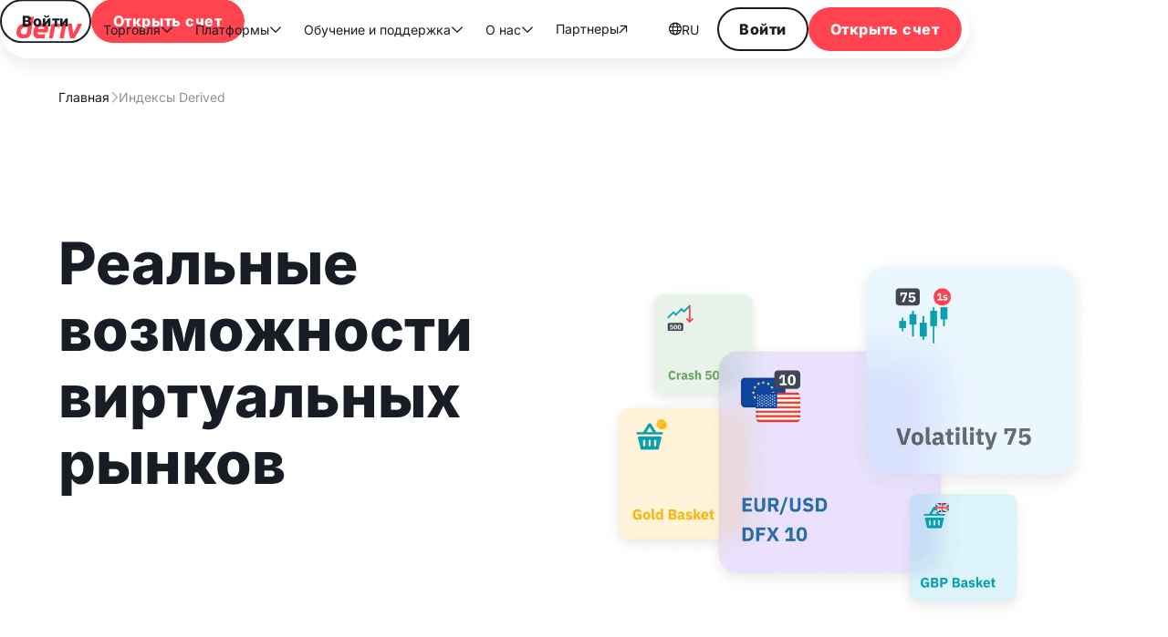

--- FILE ---
content_type: text/html
request_url: https://deriv.com/ru/markets/derived-indices/synthetic-indices
body_size: 39691
content:
<!DOCTYPE html><!-- Last Published: Wed Jan 14 2026 08:32:53 GMT+0000 (Coordinated Universal Time) --><html data-wf-domain="deriv.com" data-wf-page="66585fe0e1dc7e70cc75d789" data-wf-site="66585fe0e1dc7e70cc75d440" lang="ru"><head><meta charset="utf-8"/><title>Торговля синтетическими индексами | Индексы Derived | Deriv</title><link rel="alternate" hrefLang="x-default" href="https://deriv.com/markets/derived-indices/synthetic-indices"/><link rel="alternate" hrefLang="en" href="https://deriv.com/markets/derived-indices/synthetic-indices"/><link rel="alternate" hrefLang="fr" href="https://deriv.com/fr/markets/derived-indices/synthetic-indices"/><link rel="alternate" hrefLang="ar" href="https://deriv.com/ar/markets/derived-indices/synthetic-indices"/><link rel="alternate" hrefLang="pt" href="https://deriv.com/pt/markets/derived-indices/synthetic-indices"/><link rel="alternate" hrefLang="es" href="https://deriv.com/es/markets/derived-indices/synthetic-indices"/><link rel="alternate" hrefLang="ru" href="https://deriv.com/ru/markets/derived-indices/synthetic-indices"/><link rel="alternate" hrefLang="vi" href="https://deriv.com/vi/markets/derived-indices/synthetic-indices"/><link rel="alternate" hrefLang="bn" href="https://deriv.com/bn/markets/derived-indices/synthetic-indices"/><link rel="alternate" hrefLang="si" href="https://deriv.com/si/markets/derived-indices/synthetic-indices"/><link rel="alternate" hrefLang="tr" href="https://deriv.com/tr/markets/derived-indices/synthetic-indices"/><link rel="alternate" hrefLang="sw" href="https://deriv.com/sw/markets/derived-indices/synthetic-indices"/><link rel="alternate" hrefLang="zh-CN" href="https://deriv.com/zh-cn/markets/derived-indices/synthetic-indices"/><link rel="alternate" hrefLang="zh-TW" href="https://deriv.com/zh-tw/markets/derived-indices/synthetic-indices"/><link rel="alternate" hrefLang="ko" href="https://deriv.com/ko/markets/derived-indices/synthetic-indices"/><link rel="alternate" hrefLang="it" href="https://deriv.com/it/markets/derived-indices/synthetic-indices"/><link rel="alternate" hrefLang="de" href="https://deriv.com/de/markets/derived-indices/synthetic-indices"/><link rel="alternate" hrefLang="pl" href="https://deriv.com/pl/markets/derived-indices/synthetic-indices"/><link rel="alternate" hrefLang="uz" href="https://deriv.com/uz/markets/derived-indices/synthetic-indices"/><meta content="Производные индексы не подвержены реальным рыночным рискам и рискам ликвидности. Начните круглосуточную торговлю синтетическими индексами с нулевым свопом по широкому спектру инструментов." name="description"/><meta content="Торговля синтетическими индексами | Индексы Derived | Deriv" property="og:title"/><meta content="Производные индексы не подвержены реальным рыночным рискам и рискам ликвидности. Начните круглосуточную торговлю синтетическими индексами с нулевым свопом по широкому спектру инструментов." property="og:description"/><meta content="Торговля синтетическими индексами | Индексы Derived | Deriv" property="twitter:title"/><meta content="Производные индексы не подвержены реальным рыночным рискам и рискам ликвидности. Начните круглосуточную торговлю синтетическими индексами с нулевым свопом по широкому спектру инструментов." property="twitter:description"/><meta property="og:type" content="website"/><meta content="summary_large_image" name="twitter:card"/><meta content="width=device-width, initial-scale=1" name="viewport"/><link href="https://cdn.prod.website-files.com/66585fe0e1dc7e70cc75d440/css/deriv-v1.shared.39be4b122.min.css" rel="stylesheet" type="text/css" integrity="sha384-Ob5LEinxeErExg3QtIWfiU4mCLDpkWz2VsTE6gp1pkiK+4EAZIkdyQwbmRtg2NeT" crossorigin="anonymous"/><link href="https://cdn.prod.website-files.com/66585fe0e1dc7e70cc75d440/css/deriv-v1.66585fe0e1dc7e70cc75d789-b8e376d58.min.css" rel="stylesheet" type="text/css" integrity="sha384-tLhnvMDG/ALHwwG6plnhz9RoEQV8qDluRRd3KpYDulyuO7NvEr/RaNrQAvOLPLvi" crossorigin="anonymous"/><link href="https://fonts.googleapis.com" rel="preconnect"/><link href="https://fonts.gstatic.com" rel="preconnect" crossorigin="anonymous"/><script src="https://ajax.googleapis.com/ajax/libs/webfont/1.6.26/webfont.js" type="text/javascript"></script><script type="text/javascript">WebFont.load({  google: {    families: ["Ubuntu:300,300italic,400,400italic,500,500italic,700,700italic"]  }});</script><script type="text/javascript">!function(o,c){var n=c.documentElement,t=" w-mod-";n.className+=t+"js",("ontouchstart"in o||o.DocumentTouch&&c instanceof DocumentTouch)&&(n.className+=t+"touch")}(window,document);</script><link href="https://cdn.prod.website-files.com/65c76c6482e68a9e09d9b765/65c773033acbd57cd18cc4c8_deriv_favicon_32.png" rel="shortcut icon" type="image/x-icon"/><link href="https://cdn.prod.website-files.com/65c76c6482e68a9e09d9b765/65c7730a457546181fec95a5_deriv_favicon_256.png" rel="apple-touch-icon"/><link href="https://deriv.com/ru/markets/derived-indices/synthetic-indices" rel="canonical"/><meta name="language" content="ach" />
<meta http-equiv="Permissions-Policy" content="browsing-topics=()">
<link rel="dns-prefetch" href="//home.deriv.com">
<link rel="preconnect" href="https://home.deriv.com" crossorigin>
<script type="speculationrules">
{
  "prefetch": [
    {
      "source": "list",
      "urls": ["https://home.deriv.com/dashboard/signup"],
      "eagerness": "immediate"
    }
  ]
}
</script>
<link rel="preconnect" href="https://cdn.prod.website-files.com" crossorigin>
<link
  rel="stylesheet"
  href="https://unpkg.com/@deriv-com/custom-scripts@1.26.55/dist/css/styles.min.css"
/>

<style>
  .customLink div,
  .navbar_menu-new a.w--current div {
    color: #ff444f !important;
  }

</style>

<!--Analytics block starts here-->
<script>
  // Version 1.0.13
  const cacheTrackEvents = {
    interval: null,
    responses: [],
    isTrackingResponses: false,
    hash: (inputString, desiredLength = 32) => {
      const fnv1aHash = (string) => {
        let hash = 0x811c9dc5;
        for (let i = 0; i < string.length; i++) {
          hash ^= string.charCodeAt(i);
          hash = (hash * 0x01000193) >>> 0;
        }
        return hash.toString(16);
      };

      const base64Encode = (string) => btoa(string);

      let hash = fnv1aHash(inputString);
      let combined = base64Encode(hash);

      while (combined.length < desiredLength) {
        combined += base64Encode(fnv1aHash(combined));
      }

      return combined.substring(0, desiredLength);
    },
    getCookies: (name) => {
      const value = `; ${document.cookie}`;
      const parts = value.split(`; ${name}=`);
      if (parts.length === 2) {
        const cookieValue = decodeURIComponent(parts.pop().split(";").shift());

        try {
          return JSON.parse(cookieValue);
        } catch (e) {
          return cookieValue;
        }
      }
      return null;
    },
    trackPageUnload: () => {
      window.addEventListener("beforeunload", (event) => {
        if (!cacheTrackEvents.isPageViewSent()) {
          cacheTrackEvents.push("cached_analytics_page_views", {
            name: window.location.href,
            properties: {
              url: window.location.href,
            },
          });
        }
      });
    },
    trackResponses: () => {
      const originalXhrOpen = XMLHttpRequest.prototype.open;
      const originalXhrSend = XMLHttpRequest.prototype.send;

      XMLHttpRequest.prototype.open = function (method, url) {
        this._url = url;
        this._method = method;
        return originalXhrOpen.apply(this, arguments);
      };

      XMLHttpRequest.prototype.send = function (body) {
        this.addEventListener("load", function () {
          let parsedPayload = null;

          if (typeof body === "string") {
            try {
              parsedPayload = JSON.parse(body);
            } catch (e) {
              parsedPayload = body;
            }
          }

          const responseData = {
            url: this._url,
            method: this._method,
            status: this.status,
            headers: this.getAllResponseHeaders(),
            data:
              this.responseType === "" || this.responseType === "text"
                ? this.responseText
                : null,
            payload: parsedPayload,
          };

          cacheTrackEvents.responses.push(responseData);
        });

        return originalXhrSend.apply(this, arguments);
      };
    },
    isReady: () => {
      if (typeof Analytics === "undefined" || Analytics === null) {
        return false;
      }

      const instances = Analytics.Analytics.getInstances();
      return !!instances?.tracking;
    },
    parseCookies: (cookieName) => {
      const cookies = document.cookie.split("; ").reduce((acc, cookie) => {
        const [key, value] = cookie.split("=");
        acc[decodeURIComponent(key)] = decodeURIComponent(value);
        return acc;
      }, {});

      try {
        return cookies[cookieName] ? JSON.parse(cookies[cookieName]) : null;
      } catch (error) {
        return null;
      }
    },
    isPageViewSent: () =>
      !!cacheTrackEvents.responses.find(
        (e) => e.payload?.type === "page" && e.payload?.anonymousId
      ),
    set: (event) => {
      cacheTrackEvents.push("cached_analytics_events", event);
    },
    push: (cookieName, data) => {
      let storedCookies = [];
      const cacheCookie = cacheTrackEvents.parseCookies(cookieName);
      if (cacheCookie) storedCookies = cacheCookie;
      storedCookies.push(data);

      document.cookie = `${cookieName}=${JSON.stringify(
        storedCookies
      )}; path=/; Domain=.deriv.com`;
    },
    processEvent: (event) => {
      const clientInfo = cacheTrackEvents.getCookies("client_information");

      if (clientInfo) {
        const { email = null } = clientInfo;

        if (email) {
          event.properties.email_hash = cacheTrackEvents.hash(email);
        }
      }
      if (event?.properties?.email) {
        const email = event.properties.email;
        delete event.properties.email;
        event.properties.email_hash = cacheTrackEvents.hash(email);
      }

      return event;
    },
    track: (originalEvent, cache) => {
      const event = cacheTrackEvents.processEvent(originalEvent);

      if (cacheTrackEvents.isReady() && !cache) {
        Analytics.Analytics.trackEvent(event.name, event.properties);
      } else {
        cacheTrackEvents.set(event);
      }
    },
    pageView: () => {
      if (!cacheTrackEvents.isTrackingResponses) {
        cacheTrackEvents.trackResponses();
        cacheTrackEvents.trackPageUnload();
      }

      let pageViewInterval = null;

      pageViewInterval = setInterval(() => {
        const clientInfo = cacheTrackEvents.parseCookies("client_information");
        const signupDevice =
          cacheTrackEvents.parseCookies("signup_device")?.signup_device;

        if (
          typeof window.Analytics !== "undefined" &&
          typeof window.Analytics.Analytics?.pageView === "function" &&
          cacheTrackEvents.isReady()
        ) {
          window.Analytics.Analytics.pageView(window.location.href, {
            loggedIn: !!clientInfo,
            device_type: signupDevice,
            network_type: window?.navigator?.connection?.effectiveType,
            network_rtt: window?.navigator?.connection?.rtt,
            network_downlink: window?.navigator?.connection?.downlink,
          });
        }

        if (cacheTrackEvents.isPageViewSent()) {
          clearInterval(pageViewInterval);
        }
      }, 1000);
    },
    listen: (
      element,
      { name = "", properties = {} },
      cache = false,
      callback = null
    ) => {
      // Debounce utility function
      const debounce = (func, wait) => {
        let timeout;
        return function executedFunction(...args) {
          const later = () => {
            clearTimeout(timeout);
            func(...args);
          };
          clearTimeout(timeout);
          timeout = setTimeout(later, wait);
        };
      };

      const addClickListener = (el) => {
        if (!el.dataset.clickEventTracking) {
          // Debounced click handler with 300ms delay
          const debouncedHandler = debounce((e) => {
            let event = {
              name,
              properties,
              cache,
            };

            if (typeof callback === "function") {
              event = callback(e);
            }

            cacheTrackEvents.track(event);
          }, 300); // 300ms debounce delay

          el.addEventListener("click", debouncedHandler);
          el.dataset.clickEventTracking = "true";
        }
      };

      const elements =
        element instanceof NodeList ? Array.from(element) : [element];

      elements.forEach(addClickListener);
    },

    addEventhandler: (items) => {
      cacheTrackEvents.interval = setInterval(() => {
        let allListenersApplied = true;

        items.forEach(
          ({ element, event = {}, cache = false, callback = null }) => {
            const elem =
              element instanceof Element
                ? element
                : document.querySelectorAll(element);
            const elements =
              elem instanceof NodeList ? Array.from(elem) : [elem];

            if (!elements.length) {
              allListenersApplied = false;
            }

            elements.forEach((el) => {
              if (!el.dataset.clickEventTracking) {
                cacheTrackEvents.listen(el, event, cache, callback);
                allListenersApplied = false;
              }
            });
          }
        );

        if (allListenersApplied) {
          clearInterval(cacheTrackEvents.interval);
        }
      }, 1);

      return cacheTrackEvents;
    },
    loadEvent: (items) => {
      items.forEach(({ event, cache }) => {
        const { name, properties } = event;
        cacheTrackEvents.track(
          {
            name,
            properties,
          },
          cache
        );
      });

      return cacheTrackEvents;
    },
    pageLoadEvent: (items) => {
      const pathname = window.location.pathname.slice(1);
      items.forEach(
        ({ pages = [], excludedPages = [], event, callback = null }) => {
          let dispatch = false;
          if (pages.length) {
            if (pages.includes(pathname)) {
              dispatch = true;
            }
          } else if (excludedPages.length) {
            if (!excludedPages.includes(pathname)) {
              dispatch = true;
            }
          } else {
            dispatch = true;
          }

          if (dispatch) {
            const eventData = callback ? callback() : event;
            cacheTrackEvents.loadEvent([{ event: eventData }]);
          }
        }
      );

      return cacheTrackEvents;
    },
    trackConsoleErrors: (callback) => {
      const originalConsoleError = console.error;
      console.error = function (...args) {
        // Log the error to the console as usual
        originalConsoleError.apply(console, args);

        // Create a clean error message without __trackjs_state__
        const errorMessage = args
          .map((arg) =>
            arg && typeof arg === "object" && arg.message
              ? arg.message
              : typeof arg === "object"
              ? JSON.stringify(arg, (key, value) =>
                  key.startsWith("__trackjs") ? undefined : value
                )
              : String(arg)
          )
          .join(" ");

        if (typeof callback === "function") {
          callback(errorMessage);
        }
      };
    },
  };

  cacheTrackEvents
    .pageLoadEvent([
      {
        pages: ["signup", "eu/signup"],
        event: {
          name: "ce_virtual_signup_form",
          properties: {
            action: "open",
            form_source: window.location.hostname,
            form_name: "default_diel_deriv",
            url: window.location.href,
          },
        },
      },
      {
        pages: ["signup-success", "eu/signup-success"],
        callback: () => {
          const url = new URL(window.location.href);
          const email = url.searchParams.get("email");
          const formattedEmail = decodeURIComponent(email).replace(/ /g, "+");

          return {
            name: "ce_virtual_signup_form",
            properties: {
              action: "email_confirmation_sent",
              form_source: window.location.hostname,
              form_name: "virtual_signup_banner_homepage",
              url: window.location.href,
              email: formattedEmail,
            },
          };
        },
      },
    ])
    .addEventhandler([
      {
        element: ".livechatbtn",
        event: {
          name: "ce_widget_usage_form",
          properties: {
            action: "click",
            widget_name: "livechat",
          },
        },
      },
      {
        element: ".whatsapp_chat",
        event: {
          name: "ce_widget_usage_form",
          properties: {
            action: "click",
            widget_name: "whatsapp",
          },
        },
      },
      {
        element: "#chatgpt",
        event: {
          name: "ce_widget_usage_form",
          properties: {
            action: "click",
            widget_name: "chatgpt",
          },
        },
      },
      {
        element: "#googlegemini",
        event: {
          name: "ce_widget_usage_form",
          properties: {
            action: "click",
            widget_name: "googlegemini",
          },
        },
      },
      {
        element: "#perplexity",
        event: {
          name: "ce_widget_usage_form",
          properties: {
            action: "click",
            widget_name: "perplexity",
          },
        },
      },
      {
        element: "#claude",
        event: {
          name: "ce_widget_usage_form",
          properties: {
            action: "click",
            widget_name: "claude",
          },
        },
      },

      {
        element: "#create",
        callback: (e) => {
          const emailElement = document.getElementById("Email");
          const email = emailElement ? emailElement.value : "";

          return {
            name: "ce_virtual_signup_form",
            properties: {
              action: "started",
              signup_provider: "email",
              form_source: window.location.hostname,
              form_name: "virtual_signup_banner_homepage",
              email,
            },
          };
        },
        cache: true,
      },
      {
        element: "#signup_login",
        event: {
          name: "ce_virtual_signup_form",
          properties: {
            action: "go_to_login",
            signup_provider: "email",
            form_source: window.location.hostname,
            form_name: "default_diel_deriv",
          },
        },
      },
      {
        element: ".sign-up_banner-badges-wrapper a",
        callback: (e) => {
          const provider = e?.currentTarget?.getAttribute("data-provider");

          return {
            name: "ce_virtual_signup_form",
            properties: {
              signup_provider: provider,
              action: "started",
              form_source: window.location.hostname,
              form_name: "default_diel_deriv",
            },
          };
        },
      },
    ])
    .pageView();

  const trackSignupErrorEvent = (action, errorMessage, screen_name) => {
    const form_name = isMobile()
      ? "virtual_signup_web_mobile_default"
      : "virtual_signup_web_desktop_default";
    cacheTrackEvents.loadEvent([
      {
        event: {
          name: "ce_virtual_signup_form",
          properties: {
            action,
            form_name,
            error_message: errorMessage,
            screen_name,
          },
        },
      },
    ]);
  };

  cacheTrackEvents.trackConsoleErrors((errorMessage) => {
    window.is_tracking_signup_errors = window.useGrowthbookFeatureFlag({
      featureFlag: "signup_flow_error_enabled",
    });

    if (is_tracking_signup_errors) {
      if (errorMessage) {
        const currentUrl = window.location.href;
        if (
          currentUrl.includes("signup") ||
          currentUrl.includes("signup-success")
        ) {
          const screen_name = currentUrl.includes("signup-success")
            ? "signup-success"
            : "signup";
          trackSignupErrorEvent("signup_flow_error", errorMessage, screen_name);
        }
      }
    }
  });

  //Analytics block for cta_clicks method starts here
  (function () {
  const getLastNonEmptySegment = (href) => {
  if (href) {
    const parts = href.split("/").filter(Boolean); // Remove empty elements
    let lastSegment = parts.length > 0 ? parts[parts.length - 1] : ""; 
    return lastSegment.split("?")[0]; // Remove anything after "?"
  }
  return "";
};

  const getSectionName = (element) => {
    let section = element.closest("section") || element.closest("div[id]");
    return section
      ? section.id || section.className?.split(" ")[0] || "unknown"
      : "unknown";
  };

  const getIdentifier = (element) => {
  let href = element.getAttribute("href");
  let dataHref =
    element.getAttribute("data-href") ||
    element.getAttribute("data-attributes") ||
    "";
  // Apply getLastNonEmptySegment to href if it's not empty
  if (href && href !== "#") {
    href = getLastNonEmptySegment(href);
  } else {
    href = getLastNonEmptySegment(dataHref) || "unknown";
  }
  return href;
};

  const trackCTAEvents = (event) => {
    const target = event.target.closest("a, label, input");
    if (!target) return;
    const sectionName = getSectionName(target);
    const identifier = getIdentifier(target);
    
    let symbols;
    let volumesInLots;
    let asset_price;

    if (target.value == "Calculate") {
        symbols = document.getElementById("Symbols-2")?.value;
        volumesInLots = document.getElementById("Volume-in-Lots")?.value;
        asset_price = document.getElementById("Asset-price")?.value;
      }


    if (identifier && sectionName) {
      const eventName = "ce_cta_clicks";
      const eventProperties = {
        action: "click",
        component_type: "btn",
        component_name: identifier,
        section_name: sectionName,
        symbols: symbols,
        volumesInLots: volumesInLots,
        asset_price: asset_price,
        cta_name:target.textContent.replace(/[\uF000-\uF8FF]/g, "").trim()
      };

      cacheTrackEvents.track({
        name: eventName,
        properties: eventProperties,
      });
    }
  };

  const addEventListeners = () => {
    if (document.body) {
      document.body.addEventListener("click", (event) => {
        if (!event.target.closest("input")) {
          trackCTAEvents(event);
        }
      });

        document.body.addEventListener("mousedown", (event) => {
        const inputElement = event.target.closest("input");
        if (inputElement && (inputElement.type === "submit" || inputElement.type === "button")) {
          trackCTAEvents(event);
        }
      });
    }
  };

  const interval = setInterval(() => {
    if (document.body) {
      addEventListeners();
      clearInterval(interval);
    }
  }, 10);
})();

  //Analytics block for cta_clicks method ends here

  document.addEventListener("DOMContentLoaded", () => {
    const RUDDERSTACK_STAGING_KEY = "2mmmTCZy9LNia85JObhPez0koy0";
    const RUDDERSTACK_PRODUCTION_KEY = "2hrePojvWH0mpU7La2XfDgYivgC";
    const GB_STAGING_CLIENT_KEY = "sdk-9wuqJ1mlcQsSyZQ";
    const GB_STAGING_DECRYPTION_KEY = "";
    const GB_PROD_CLIENT_KEY = "sdk-UhZV3cNEg5nLNLNS";
    const GB_PROD_DECRYPTION_KEY = "nre64BV0dNIa44zW4tz5ow==";
    var GB_CLIENT_KEY, RUDDERSTACK_KEY, GB_DECRYPTION_KEY;
    if (
      window.location.hostname === "deriv.com" ||
      window.location.hostname === "deriv.be" ||
      window.location.hostname === "deriv.me"
    ) {
      GB_CLIENT_KEY = GB_PROD_CLIENT_KEY;
      GB_DECRYPTION_KEY = GB_PROD_DECRYPTION_KEY;
      RUDDERSTACK_KEY = RUDDERSTACK_PRODUCTION_KEY;
    } else {
      GB_CLIENT_KEY = GB_STAGING_CLIENT_KEY;
      GB_DECRYPTION_KEY = GB_STAGING_DECRYPTION_KEY;
      RUDDERSTACK_KEY = RUDDERSTACK_STAGING_KEY;
    }
    const client_information = window.parseCookies(
      document.cookie,
      "client_information"
    );
    const clientInfo = client_information
      ? JSON.parse(client_information)
      : null;
    const utm_data_string = window.parseCookies(document.cookie, "utm_data");
    const utm_data = utm_data_string ? JSON.parse(utm_data_string) : {};
    const { utm_source, utm_medium, utm_campaign } = utm_data;
    const cookies = window.parseCookies(document.cookie, "signup_device");
    let signupDevice = null;
    const isBrowser = () => typeof window !== "undefined";
    const getLanguage = () => {
      if (!isBrowser()) return null;
      try {
        return localStorage.getItem("i18n") || navigator.language;
      } catch (error) {
        console.warn("Warning: Error accessing localStorage:", error);
        return navigator.language;
      }
    };
    if (cookies) {
      signupDevice = JSON.parse(cookies)?.signup_device || null;
    }
    const initialiseConfig = {
      growthbookKey: typeof _growthbook !== "undefined" ? null : GB_CLIENT_KEY,
      growthbookDecryptionKey:
        typeof _growthbook !== "undefined" ? null : GB_DECRYPTION_KEY,
      rudderstackKey: RUDDERSTACK_KEY,
      growthbookOptions: {
        navigate: (url) => window.location.replace(url),
        antiFlicker: false,
        navigateDelay: 0,
        attributes: {
          country:
            window.parseCookies(document.cookie, "clients_country") ||
            window.parseCookies(document.cookie, "website_status"),
          user_language:
            window.parseCookies(document.cookie, "user_language") ||
            getLanguage(),
          device_language:
            window.parseCookies(document.cookie, "language") || " ",
          device_type: signupDevice,
          utm_source: utm_data?.["utm_source"],
          utm_medium: utm_data?.["utm_medium"],
          utm_campaign: utm_data?.["utm_campaign"],
          is_authorised: !!window.parseCookies(
            document.cookie,
            "client_information"
          ),
          loggedIn: !!window.parseCookies(
            document.cookie,
            "client_information"
          ),
          url: window.location.href,
          network_type: navigator.connection?.effectiveType,
          network_rtt: navigator.connection?.rtt,
          network_downlink: navigator.connection?.downlink,
          user_id: clientInfo?.user_id || "",
        },
      },
    };
    try {
      window.Analytics?.Analytics.initialise(initialiseConfig);

      /**const userId = clientInfo?.user_id
        ? clientInfo?.user_id
        : window.Analytics?.Analytics?.getInstances?.().tracking?.getAnonymousId();
      window.Analytics?.Analytics?.identifyEvent(userId);*/
      const userId = clientInfo?.user_id;

      if (userId) {
        window.Analytics?.Analytics?.identifyEvent(userId);
      }
    } catch (error) {
      console.error("Error during initialisation:", error);
    }

    window.Analytics?.Analytics?.pageView(location.pathname, "Deriv.com");

    window.getGrowthbookInstance = function () {
      if (typeof _growthbook !== "undefined") {
        return _growthbook;
      } else {
        return window.Analytics?.Analytics?.getInstances?.().ab?.GrowthBook;
      }
    };
    window.useGrowthbookFeatureFlag = function ({ featureFlag }) {
      const growthBookInstance = window?.getGrowthbookInstance?.();
      if (!growthBookInstance) return null;
      let featureFlagValue = growthBookInstance.getFeatureValue(featureFlag);
      function updateFeatureFlagValue() {
        const value = growthBookInstance.getFeatureValue(featureFlag);
        featureFlagValue = value;
      }
      growthBookInstance.setRenderer(updateFeatureFlagValue);
      return featureFlagValue;
    };

    document
      .querySelectorAll('[data-dwp-button="social"]')
      .forEach((button) => {
        button.addEventListener("click", handleSocialSignup);
      });

    function handleSocialSignup(e) {
      e.preventDefault();
      const data_provider = e.currentTarget.getAttribute("data-provider");

      // Track social signup event
      cacheTrackEvents.loadEvent([
        {
          event: {
            name: "ce_virtual_signup_form",
            properties: {
              signup_provider: data_provider,
              action: "started",
              form_source: window.location.hostname,
              form_name: "virtual_signup_banner_homepage",
            },
          },
        },
      ]);
    }
  });
</script>
<!--Analytics block ends-->

<!-- Google Tag Manager -->
<script defer>
  (function (w, d, s, l, i) {
    w[l] = w[l] || [];
    w[l].push({ "gtm.start": new Date().getTime(), event: "gtm.js" });
    var f = d.getElementsByTagName(s)[0],
      j = d.createElement(s),
      dl = l != "dataLayer" ? "&l=" + l : "";
    j.async = true;
    j.src = "https://www.googletagmanager.com/gtm.js?id=" + i + dl;
    f.parentNode.insertBefore(j, f);
  })(window, document, "script", "dataLayer", "GTM-NF7884S");
</script>
<!-- End Google Tag Manager -->

<!-- Analytics Integration -->
<script
  defer
  src="https://unpkg.com/@deriv-com/analytics@1.31.8/dist/analytics.bundle.js"
></script>
<!--  Analytics end-->

<!-- Keep this css code to improve the font quality-->
<script>
  window.growthbook_config = window.growthbook_config || {};
  window.growthbook_config.attributes = {
    deviceId: "foo",
    company: "foo",
    loggedIn: true,
    employee: true,
    country: "foo",
    user_language: "foo",
    device_type: "foo",
    device_language: "foo",
    user_ip: "foo",
  };
</script>
<!-- Datadog Integration -->
<script
  async
  src="https://www.datadoghq-browser-agent.com/datadog-rum.js"
></script>
<!-- Marketing and Affiliate Cookie-->
<script>
  function loadScript(url, callback) {
    var script = document.createElement("script");
    script.onload = function () {
      if (callback) callback();
    };
    script.src = url;
    document.head.appendChild(script);
  }

  // Usage to load the js-cookie script from marketing-utils
  const marketingCookiejsVersion = "2.0.7";
  loadScript(
    `https://cdn.jsdelivr.net/npm/@deriv-com/marketing-utils@${marketingCookiejsVersion}/dist/cookie.js`
  );

  (function () {
    // Function to dynamically load js-cookie
    function loadJSCookie(callback) {
      var script = document.createElement("script");
      script.onload = function () {
        if (callback) callback();
      };
      script.src =
        "https://cdn.jsdelivr.net/npm/js-cookie@3.0.5/dist/js.cookie.min.js";
      document.head.appendChild(script);
    }
    // Define your cookie storage and manipulation functions
    function setupCookies() {
      var deriv_cookie_domain = "deriv.com"; // Modify as per your actual usage
      var CookieStorage = function (cookie_name, cookie_domain = "") {
        var hostname = window.location.hostname;
        var is_deriv_com =
          hostname === "deriv.com" || hostname === "staging.deriv.com";
        this.initialized = false;
        this.cookie_name = cookie_name;
        this.domain = is_deriv_com
          ? deriv_cookie_domain
          : cookie_domain || hostname;
        this.path = "/";
        this.same_site = "None";
        this.is_secure = true;
        this.expires = new Date("Thu, 1 Jan 2037 12:00:00 GMT");
        this.value = {};
      };
      CookieStorage.prototype = {
        initialize: function () {
          var cookie_value = Cookies.get(this.cookie_name);
          try {
            this.value = cookie_value ? JSON.parse(cookie_value) : {};
          } catch (e) {
            this.value = {};
          }
          this.initialized = true;
        },
        write: function (val, expiry_date, is_secure, sameSite) {
          if (!this.initialized) this.initialize();
          this.value = val;
          this.expires = expiry_date || this.expires;
          Cookies.set(this.cookie_name, JSON.stringify(this.value), {
            expires: this.expires,
            path: this.path,
            domain: this.domain,
            secure: is_secure !== undefined ? is_secure : this.is_secure,
            sameSite: sameSite || this.same_site,
          });
        },
        get: function (key) {
          if (!this.initialized) this.initialize();
          return this.value[key];
        },
        set: function (key, val, options) {
          if (!this.initialized) this.initialize();
          this.value[key] = val;
          Cookies.set(this.cookie_name, JSON.stringify(this.value), {
            expires: this.expires,
            path: this.path,
            domain: this.domain,
            secure:
              options && options.secure !== undefined
                ? options.secure
                : this.is_secure,
            sameSite: (options && options.sameSite) || this.same_site,
            ...options,
          });
        },
        remove: function () {
          Cookies.remove(this.cookie_name, {
            path: this.path,
            domain: this.domain,
          });
        },
      };
      function getCookiesObject(cookies) {
        var cookies_objects = {};
        cookies.forEach(function (cookie_name) {
          var cookie_object = new CookieStorage(
            cookie_name.includes("utm") ? "utm_data" : cookie_name
          );
          cookies_objects[cookie_name] = cookie_object;
        });
        return cookies_objects;
      }
      function getDataObjFromCookies(cookies, fields) {
        var data = {};
        fields.forEach(function (elem) {
          if (cookies[elem] && cookies[elem].get(elem)) {
            data[elem] = cookies[elem].get(elem);
          }
        });
        return data;
      }
      function getDataLink(data) {
        var data_link = "";
        Object.keys(data).forEach(function (elem) {
          data_link += "&" + elem + "=" + encodeURIComponent(data[elem]);
        });
        return data_link;
      }
      function getCookiesFields() {
        return [
          "date_first_contact",
          "signup_device",
          "gclid",
          "utm_source",
          "utm_ad_id",
          "utm_adgroup_id",
          "utm_adrollclk_id",
          "utm_campaign",
          "utm_campaign_id",
          "utm_content",
          "utm_fbcl_id",
          "utm_ttclid",
          "utm_sccid",
          "utm_gl_client_id",
          "utm_medium",
          "utm_msclk_id",
          "utm_term",
          "sidc",
        ];
      }
      // Example usage:
      var exampleCookies = getCookiesObject(["utm_source", "utm_campaign"]);
      var dataObj = getDataObjFromCookies(exampleCookies, getCookiesFields());
      var dataLink = getDataLink(dataObj);
    }
    // Load js-cookie and setup cookies after it's loaded
    loadJSCookie(setupCookies);
  })();
</script>
<!-- [Attributes by Finsweet] Accordion -->
<script defer src="https://cdn.jsdelivr.net/npm/@finsweet/attributes-accordion@1/accordion.js"></script></head><body><div class="page-wrapper"><div class="global-styles w-embed"><style>

@media screen and (min-width: 1024px) {
    .disclaimer-visible .main-wrapper {
        padding-top: 0px !important;
    }
}




</style></div><nav class="header_component"><div data-w-id="48c036aa-e4a7-6688-9bc1-7c2d53851441" class="header_size-interaction-trigger"></div><div data-w-id="48c036aa-e4a7-6688-9bc1-7c2d53851444" class="header_wrapper"><section class="header_block"><div data-animation="default" class="navbar_component-new w-nav" data-easing2="ease" fs-scrolldisable-element="smart-nav" data-easing="ease" data-collapse="medium" data-w-id="48c036aa-e4a7-6688-9bc1-7c2d53851446" role="banner" data-duration="400"><div class="navbar_left-side-wrapper"><div class="navbar_left-side-block"><div><a href="/ru" data-wf--new-navbar-logo-deriv-25-years--variant="gray" data-wf-native-id-path="328c30af-8f2c-ea6a-5581-81fdd9d2ca6d:e2d9db1b-89c3-8214-98a3-8d1e8717f994" data-wf-ao-click-engagement-tracking="true" data-wf-element-id="e2d9db1b-89c3-8214-98a3-8d1e8717f994" data-wf-component-context="%5B%7B%22componentId%22%3A%22e2d9db1b-89c3-8214-98a3-8d1e8717f994%22%2C%22instanceId%22%3A%22328c30af-8f2c-ea6a-5581-81fdd9d2ca6d%22%7D%5D" class="logo_component is-25 deriv-logo w-inline-block"><div class="logo_icon w-embed"><svg xmlns="http://www.w3.org/2000/svg" width="85" height="48" viewBox="0 0 85 48" fill="none">
<g clip-path="url(#clip0_3441_2262)" transform="translate(-2.5 0)">
<path d="M26.9238 10.8089L25.6912 17.7964H21.4125C17.4207 17.7964 13.6159 21.0293 12.9107 25.0195L12.6122 26.7179C11.9103 30.7082 14.5737 33.9411 18.5654 33.9411H22.1341C25.0434 33.9411 27.815 31.5869 28.3267 28.6787L31.6133 10.0553L26.9238 10.8089ZM23.8878 28.0196C23.7304 28.918 22.9213 29.6492 22.0226 29.6492H19.8545C18.0603 29.6492 16.8598 28.1934 17.1747 26.3966L17.3617 25.3376C17.6798 23.5441 19.392 22.0851 21.1861 22.0851H24.9347L23.8878 28.0196ZM59.8757 33.9408L62.6834 18.019H67.1245L64.3168 33.9408H59.8757ZM60.3561 18.2026C60.1335 19.4655 59.9099 20.7284 59.6873 21.9913C57.5833 21.3377 55.4125 21.5458 54.7456 21.6788C54.0254 25.7671 53.3042 29.8564 52.583 33.9447H48.1389C48.7424 30.5239 50.8042 18.8415 50.8042 18.8415C52.2496 18.2432 55.7991 17.0289 60.3561 18.2026ZM42.3494 17.7937H38.8924C35.5238 17.7937 32.3128 20.5217 31.719 23.8889L31.0204 27.8464C30.4267 31.2137 32.6736 33.9417 36.0422 33.9417H43.3959L44.1503 29.6629H37.2392C36.1175 29.6629 35.3664 28.7546 35.5665 27.63L35.5895 27.4956H46.7316L47.3679 23.8889C47.9615 20.5217 45.7148 17.7937 42.3462 17.7937H42.3494ZM42.9103 23.548L42.8841 23.7775H36.2586L36.2947 23.5742C36.4947 22.4528 37.5181 21.4659 38.643 21.4659H41.231C42.343 21.4659 43.0941 22.4365 42.9103 23.548ZM80.0083 18.019H84.4526C82.9387 22.0426 79.4691 28.887 76.1082 33.9408H71.6639C70.1212 29.1308 69.125 22.429 68.9349 18.019H73.3794C73.4596 19.4576 74.1038 24.7933 74.839 28.5208C76.8555 24.8945 79.0786 20.1366 80.0049 18.019H80.0083Z" fill="currentColor"/>
</g>
<defs>
<clipPath id="clip0_3441_2262">
<rect width="72" height="23.8894" fill="white" transform="translate(12.5 10.0553)"/>
</clipPath>
</defs>
</svg></div></a></div></div></div><section class="navbar_main-wrapper"><div class="navbar_mobile-shadow"></div><div class="navbar_logo-wrapper"><div><a href="/ru" data-wf--new-navbar-logo-deriv-25-years--variant="gray" data-wf-native-id-path="328c30af-8f2c-ea6a-5581-81fdd9d2ca61:e2d9db1b-89c3-8214-98a3-8d1e8717f994" data-wf-ao-click-engagement-tracking="true" data-wf-element-id="e2d9db1b-89c3-8214-98a3-8d1e8717f994" data-wf-component-context="%5B%7B%22componentId%22%3A%22e2d9db1b-89c3-8214-98a3-8d1e8717f994%22%2C%22instanceId%22%3A%22328c30af-8f2c-ea6a-5581-81fdd9d2ca61%22%7D%5D" class="logo_component is-25 deriv-logo w-inline-block"><div class="logo_icon w-embed"><svg xmlns="http://www.w3.org/2000/svg" width="85" height="48" viewBox="0 0 85 48" fill="none">
<g clip-path="url(#clip0_3441_2262)" transform="translate(-2.5 0)">
<path d="M26.9238 10.8089L25.6912 17.7964H21.4125C17.4207 17.7964 13.6159 21.0293 12.9107 25.0195L12.6122 26.7179C11.9103 30.7082 14.5737 33.9411 18.5654 33.9411H22.1341C25.0434 33.9411 27.815 31.5869 28.3267 28.6787L31.6133 10.0553L26.9238 10.8089ZM23.8878 28.0196C23.7304 28.918 22.9213 29.6492 22.0226 29.6492H19.8545C18.0603 29.6492 16.8598 28.1934 17.1747 26.3966L17.3617 25.3376C17.6798 23.5441 19.392 22.0851 21.1861 22.0851H24.9347L23.8878 28.0196ZM59.8757 33.9408L62.6834 18.019H67.1245L64.3168 33.9408H59.8757ZM60.3561 18.2026C60.1335 19.4655 59.9099 20.7284 59.6873 21.9913C57.5833 21.3377 55.4125 21.5458 54.7456 21.6788C54.0254 25.7671 53.3042 29.8564 52.583 33.9447H48.1389C48.7424 30.5239 50.8042 18.8415 50.8042 18.8415C52.2496 18.2432 55.7991 17.0289 60.3561 18.2026ZM42.3494 17.7937H38.8924C35.5238 17.7937 32.3128 20.5217 31.719 23.8889L31.0204 27.8464C30.4267 31.2137 32.6736 33.9417 36.0422 33.9417H43.3959L44.1503 29.6629H37.2392C36.1175 29.6629 35.3664 28.7546 35.5665 27.63L35.5895 27.4956H46.7316L47.3679 23.8889C47.9615 20.5217 45.7148 17.7937 42.3462 17.7937H42.3494ZM42.9103 23.548L42.8841 23.7775H36.2586L36.2947 23.5742C36.4947 22.4528 37.5181 21.4659 38.643 21.4659H41.231C42.343 21.4659 43.0941 22.4365 42.9103 23.548ZM80.0083 18.019H84.4526C82.9387 22.0426 79.4691 28.887 76.1082 33.9408H71.6639C70.1212 29.1308 69.125 22.429 68.9349 18.019H73.3794C73.4596 19.4576 74.1038 24.7933 74.839 28.5208C76.8555 24.8945 79.0786 20.1366 80.0049 18.019H80.0083Z" fill="currentColor"/>
</g>
<defs>
<clipPath id="clip0_3441_2262">
<rect width="72" height="23.8894" fill="white" transform="translate(12.5 10.0553)"/>
</clipPath>
</defs>
</svg></div></a></div></div><nav role="navigation" class="navbar_menu-new w-nav-menu"><div class="navbar_menu-wrapper"><div class="navbar_menu-content"><div data-delay="0" data-hover="true" class="navbar_dropdown w-dropdown"><div data-wf-native-id-path="328c30af-8f2c-ea6a-5581-81fdd9d2ca62:d38cedb7-6877-78f4-d393-3846e696bc95" data-wf-ao-click-engagement-tracking="true" data-wf-element-id="d38cedb7-6877-78f4-d393-3846e696bc95" data-wf-component-context="%5B%7B%22componentId%22%3A%22d38cedb7-6877-78f4-d393-3846e696bc94%22%2C%22instanceId%22%3A%22328c30af-8f2c-ea6a-5581-81fdd9d2ca62%22%7D%5D" class="navbar_toggle w-dropdown-toggle"><div class="navbar_toggle-wrapper text-size-small"><div class="new-navbar_toggle-text">Торговля</div><div class="new-navbar_toggle-icon"></div></div><div class="navbar_toggle-help-wrapper"><div class="navbar_toggle-help-block"></div></div></div><nav class="navbar_dropdown-content-new w-dropdown-list"><div class="navbar_dropdown-wrapper"><div class="new-navbar_dropdown-block"><div class="navbar_links-wrapper"><div class="navbar_links-block"><div class="navbar_links-part"><div class="navbar_links-heading">Торговля</div><div class="navbar_links-list"><a data-attributes="lnk-text-navbar" data-wf-native-id-path="328c30af-8f2c-ea6a-5581-81fdd9d2ca62:d38cedb7-6877-78f4-d393-3846e696bcd3" data-wf-ao-click-engagement-tracking="true" data-wf-element-id="d38cedb7-6877-78f4-d393-3846e696bcd3" data-wf-component-context="%5B%7B%22componentId%22%3A%22d38cedb7-6877-78f4-d393-3846e696bc94%22%2C%22instanceId%22%3A%22328c30af-8f2c-ea6a-5581-81fdd9d2ca62%22%7D%5D" href="/ru/trade/cfds" class="navbar_link text-size-small w-inline-block"><div>CFD</div><div class="new-navbar_link-icon"></div></a><a data-attributes="lnk-text-navbar" data-wf-native-id-path="328c30af-8f2c-ea6a-5581-81fdd9d2ca62:d38cedb7-6877-78f4-d393-3846e696bcd8" data-wf-ao-click-engagement-tracking="true" data-wf-element-id="d38cedb7-6877-78f4-d393-3846e696bcd8" data-wf-component-context="%5B%7B%22componentId%22%3A%22d38cedb7-6877-78f4-d393-3846e696bc94%22%2C%22instanceId%22%3A%22328c30af-8f2c-ea6a-5581-81fdd9d2ca62%22%7D%5D" href="/ru/trade/options" class="navbar_link text-size-small w-inline-block"><div>Опционы</div><div class="new-navbar_link-icon"></div></a></div></div><div class="navbar_links-part"><div class="navbar_links-heading">Рынки</div><div class="navbar_links-list"><a data-attributes="lnk-text-navbar" data-wf-native-id-path="328c30af-8f2c-ea6a-5581-81fdd9d2ca62:d38cedb7-6877-78f4-d393-3846e696bca6" data-wf-ao-click-engagement-tracking="true" data-wf-element-id="d38cedb7-6877-78f4-d393-3846e696bca6" data-wf-component-context="%5B%7B%22componentId%22%3A%22d38cedb7-6877-78f4-d393-3846e696bc94%22%2C%22instanceId%22%3A%22328c30af-8f2c-ea6a-5581-81fdd9d2ca62%22%7D%5D" href="/ru/markets/forex" class="navbar_link text-size-small w-inline-block"><div data-attributes="lnk-text-navbar">Форекс</div><div class="new-navbar_link-icon"></div></a><a data-attributes="lnk-text-navbar" data-wf-native-id-path="328c30af-8f2c-ea6a-5581-81fdd9d2ca62:d38cedb7-6877-78f4-d393-3846e696bcab" data-wf-ao-click-engagement-tracking="true" data-wf-element-id="d38cedb7-6877-78f4-d393-3846e696bcab" data-wf-component-context="%5B%7B%22componentId%22%3A%22d38cedb7-6877-78f4-d393-3846e696bc94%22%2C%22instanceId%22%3A%22328c30af-8f2c-ea6a-5581-81fdd9d2ca62%22%7D%5D" href="/ru/markets/derived-indices/synthetic-indices" aria-current="page" class="navbar_link text-size-small w-inline-block w--current"><div>Индексы Derived</div><div class="new-navbar_link-icon"></div></a><a data-attributes="lnk-text-navbar" data-wf-native-id-path="328c30af-8f2c-ea6a-5581-81fdd9d2ca62:d38cedb7-6877-78f4-d393-3846e696bcb0" data-wf-ao-click-engagement-tracking="true" data-wf-element-id="d38cedb7-6877-78f4-d393-3846e696bcb0" data-wf-component-context="%5B%7B%22componentId%22%3A%22d38cedb7-6877-78f4-d393-3846e696bc94%22%2C%22instanceId%22%3A%22328c30af-8f2c-ea6a-5581-81fdd9d2ca62%22%7D%5D" href="/ru/markets/stocks" class="navbar_link text-size-small w-inline-block"><div>Акции</div><div class="new-navbar_link-icon"></div></a><a data-attributes="lnk-text-navbar" data-wf-native-id-path="328c30af-8f2c-ea6a-5581-81fdd9d2ca62:d38cedb7-6877-78f4-d393-3846e696bcba" data-wf-ao-click-engagement-tracking="true" data-wf-element-id="d38cedb7-6877-78f4-d393-3846e696bcba" data-wf-component-context="%5B%7B%22componentId%22%3A%22d38cedb7-6877-78f4-d393-3846e696bc94%22%2C%22instanceId%22%3A%22328c30af-8f2c-ea6a-5581-81fdd9d2ca62%22%7D%5D" href="/ru/markets/stock-indices" class="navbar_link text-size-small w-inline-block"><div>Фондовые индексы</div><div class="new-navbar_link-icon"></div></a><a data-attributes="lnk-text-navbar" data-wf-native-id-path="328c30af-8f2c-ea6a-5581-81fdd9d2ca62:d38cedb7-6877-78f4-d393-3846e696bcbf" data-wf-ao-click-engagement-tracking="true" data-wf-element-id="d38cedb7-6877-78f4-d393-3846e696bcbf" data-wf-component-context="%5B%7B%22componentId%22%3A%22d38cedb7-6877-78f4-d393-3846e696bc94%22%2C%22instanceId%22%3A%22328c30af-8f2c-ea6a-5581-81fdd9d2ca62%22%7D%5D" href="/ru/markets/commodities" class="navbar_link text-size-small w-inline-block"><div>Сырьевые товары</div><div class="new-navbar_link-icon"></div></a><a data-attributes="lnk-text-navbar" data-wf-native-id-path="328c30af-8f2c-ea6a-5581-81fdd9d2ca62:d38cedb7-6877-78f4-d393-3846e696bcb5" data-wf-ao-click-engagement-tracking="true" data-wf-element-id="d38cedb7-6877-78f4-d393-3846e696bcb5" data-wf-component-context="%5B%7B%22componentId%22%3A%22d38cedb7-6877-78f4-d393-3846e696bc94%22%2C%22instanceId%22%3A%22328c30af-8f2c-ea6a-5581-81fdd9d2ca62%22%7D%5D" href="/ru/markets/cryptocurrencies" class="navbar_link text-size-small w-inline-block"><div>Криптовалюты</div><div class="new-navbar_link-icon"></div></a><a data-attributes="lnk-text-navbar" data-wf-native-id-path="328c30af-8f2c-ea6a-5581-81fdd9d2ca62:d38cedb7-6877-78f4-d393-3846e696bcc4" data-wf-ao-click-engagement-tracking="true" data-wf-element-id="d38cedb7-6877-78f4-d393-3846e696bcc4" data-wf-component-context="%5B%7B%22componentId%22%3A%22d38cedb7-6877-78f4-d393-3846e696bc94%22%2C%22instanceId%22%3A%22328c30af-8f2c-ea6a-5581-81fdd9d2ca62%22%7D%5D" href="/ru/markets/etfs" class="navbar_link text-size-small w-inline-block"><div>ETF</div><div class="new-navbar_link-icon"></div></a></div></div></div><div class="navbar_links-block"><div class="navbar_links-part"><div class="navbar_links-heading">Пополнение и вывод средств</div><div class="navbar_links-list"><a data-attributes="lnk-text-navbar" data-wf-native-id-path="328c30af-8f2c-ea6a-5581-81fdd9d2ca62:157ef134-cd39-261f-27eb-e7f2dcbcf140" data-wf-ao-click-engagement-tracking="true" data-wf-element-id="157ef134-cd39-261f-27eb-e7f2dcbcf140" data-wf-component-context="%5B%7B%22componentId%22%3A%22d38cedb7-6877-78f4-d393-3846e696bc94%22%2C%22instanceId%22%3A%22328c30af-8f2c-ea6a-5581-81fdd9d2ca62%22%7D%5D" href="/ru/payment-methods" class="navbar_link text-size-small w-inline-block"><div>Способы оплаты</div><div class="new-navbar_link-icon"></div></a></div></div><div class="navbar_links-part"><div class="navbar_links-heading">Инструменты</div><div class="navbar_links-list"><a data-attributes="lnk-text-navbar" data-wf-native-id-path="328c30af-8f2c-ea6a-5581-81fdd9d2ca62:d38cedb7-6877-78f4-d393-3846e696bce6" data-wf-ao-click-engagement-tracking="true" data-wf-element-id="d38cedb7-6877-78f4-d393-3846e696bce6" data-wf-component-context="%5B%7B%22componentId%22%3A%22d38cedb7-6877-78f4-d393-3846e696bc94%22%2C%22instanceId%22%3A%22328c30af-8f2c-ea6a-5581-81fdd9d2ca62%22%7D%5D" href="/ru/mt5-trading-signals" class="navbar_link text-size-small w-inline-block"><div>Сигналы MT5 </div><div class="new-navbar_link-icon"></div></a><a data-attributes="lnk-text-navbar" data-wf-native-id-path="328c30af-8f2c-ea6a-5581-81fdd9d2ca62:0372135b-f202-da31-5b5a-a02b77d738e1" data-wf-ao-click-engagement-tracking="true" data-wf-element-id="0372135b-f202-da31-5b5a-a02b77d738e1" data-wf-component-context="%5B%7B%22componentId%22%3A%22d38cedb7-6877-78f4-d393-3846e696bc94%22%2C%22instanceId%22%3A%22328c30af-8f2c-ea6a-5581-81fdd9d2ca62%22%7D%5D" href="/ru/trading-calculator" class="navbar_link text-size-small w-inline-block"><div>Торговый калькулятор</div><div class="new-navbar_link-icon"></div></a></div></div><div id="1" class="navbar_links-part"><div class="navbar_links-heading">Рекламные акции </div><div class="navbar_links-list"><a data-attributes="lnk-text-navbar" data-wf-native-id-path="328c30af-8f2c-ea6a-5581-81fdd9d2ca62:faeeea24-2c5f-a061-0332-76185586edbf" data-wf-ao-click-engagement-tracking="true" data-wf-element-id="faeeea24-2c5f-a061-0332-76185586edbf" data-wf-component-context="%5B%7B%22componentId%22%3A%22d38cedb7-6877-78f4-d393-3846e696bc94%22%2C%22instanceId%22%3A%22328c30af-8f2c-ea6a-5581-81fdd9d2ca62%22%7D%5D" href="/ru/spread-advantage-hours" class="navbar_link text-size-small w-inline-block"><div>Часы выгодных спредов</div><div class="new-navbar_link-icon"></div></a></div></div></div></div><div class="navbar_image-wrapper"><div class="navbar_image-block"><img width="480" sizes="100vw" alt="Silver trophy with red handles representing Deriv trading competition prizes" src="https://cdn.prod.website-files.com/66585fe0e1dc7e70cc75d440/68c274346ab5615d5fcdc118_new-trophy-deriv.webp" loading="lazy" srcset="https://cdn.prod.website-files.com/66585fe0e1dc7e70cc75d440/68c274346ab5615d5fcdc118_new-trophy-deriv-p-500.webp 500w, https://cdn.prod.website-files.com/66585fe0e1dc7e70cc75d440/68c274346ab5615d5fcdc118_new-trophy-deriv-p-800.webp 800w, https://cdn.prod.website-files.com/66585fe0e1dc7e70cc75d440/68c274346ab5615d5fcdc118_new-trophy-deriv.webp 960w" class="navbar_image"/><div class="navbar_image-text-block"><div class="navbar_image-heading heading-style-h6">Deriv торговые соревнования</div><p class="navbar_image-text">Участвуйте без риска с виртуальными средствами и получите шанс выиграть реальные денежные призы.</p><a data-attributes="lnk-text-navbar" data-wf-native-id-path="328c30af-8f2c-ea6a-5581-81fdd9d2ca62:d38cedb7-6877-78f4-d393-3846e696bcf5" data-wf-ao-click-engagement-tracking="true" data-wf-element-id="d38cedb7-6877-78f4-d393-3846e696bcf5" data-wf-component-context="%5B%7B%22componentId%22%3A%22d38cedb7-6877-78f4-d393-3846e696bc94%22%2C%22instanceId%22%3A%22328c30af-8f2c-ea6a-5581-81fdd9d2ca62%22%7D%5D" href="/ru/trading-competitions" class="link is-white is-arrow w-inline-block"><div>Подробнее</div><div class="new-link_icon"></div></a></div></div></div></div></div></nav></div><div data-delay="0" data-hover="true" class="navbar_dropdown w-dropdown"><div data-wf-native-id-path="328c30af-8f2c-ea6a-5581-81fdd9d2ca63:2180cce9-c8fa-92ce-7597-68e7b5153963" data-wf-ao-click-engagement-tracking="true" data-wf-element-id="2180cce9-c8fa-92ce-7597-68e7b5153963" data-wf-component-context="%5B%7B%22componentId%22%3A%222180cce9-c8fa-92ce-7597-68e7b5153962%22%2C%22instanceId%22%3A%22328c30af-8f2c-ea6a-5581-81fdd9d2ca63%22%7D%5D" class="navbar_toggle w-dropdown-toggle"><div class="navbar_toggle-wrapper text-size-small"><div class="new-navbar_toggle-text">Платформы</div><div class="new-navbar_toggle-icon"></div></div><div class="navbar_toggle-help-wrapper"><div class="navbar_toggle-help-block"></div></div></div><nav class="navbar_dropdown-content-new w-dropdown-list"><div class="navbar_dropdown-wrapper"><div class="new-navbar_dropdown-block"><div class="navbar_links-wrapper"><div class="navbar_links-block"><div class="navbar_links-part"><div class="navbar_links-heading">Торговля CFD</div><div class="navbar_links-list"><a data-attributes="lnk-text-navbar" data-wf-native-id-path="328c30af-8f2c-ea6a-5581-81fdd9d2ca63:2180cce9-c8fa-92ce-7597-68e7b5153974" data-wf-ao-click-engagement-tracking="true" data-wf-element-id="2180cce9-c8fa-92ce-7597-68e7b5153974" data-wf-component-context="%5B%7B%22componentId%22%3A%222180cce9-c8fa-92ce-7597-68e7b5153962%22%2C%22instanceId%22%3A%22328c30af-8f2c-ea6a-5581-81fdd9d2ca63%22%7D%5D" href="/ru/trading-platforms/deriv-mt5" class="navbar_link text-size-small w-inline-block"><div>Deriv MT5</div><div class="new-navbar_link-icon"></div></a></div></div><div class="navbar_links-part"><div class="navbar_links-heading">Копи-трейдинг</div><div class="navbar_links-list"><a lnk-text-navbar="lnk-text-navbar" data-wf-native-id-path="328c30af-8f2c-ea6a-5581-81fdd9d2ca63:f3448775-1dba-2858-2afa-db23b8a1bb45" data-wf-ao-click-engagement-tracking="true" data-wf-element-id="f3448775-1dba-2858-2afa-db23b8a1bb45" data-wf-component-context="%5B%7B%22componentId%22%3A%222180cce9-c8fa-92ce-7597-68e7b5153962%22%2C%22instanceId%22%3A%22328c30af-8f2c-ea6a-5581-81fdd9d2ca63%22%7D%5D" href="/ru/trading-platforms/deriv-nakala" class="navbar_link text-size-small w-inline-block"><div>Deriv Nakala</div><div class="new-navbar_link-icon"></div></a><a lnk-text-navbar="lnk-text-navbar" data-wf-native-id-path="328c30af-8f2c-ea6a-5581-81fdd9d2ca63:2180cce9-c8fa-92ce-7597-68e7b5153979" data-wf-ao-click-engagement-tracking="true" data-wf-element-id="2180cce9-c8fa-92ce-7597-68e7b5153979" data-wf-component-context="%5B%7B%22componentId%22%3A%222180cce9-c8fa-92ce-7597-68e7b5153962%22%2C%22instanceId%22%3A%22328c30af-8f2c-ea6a-5581-81fdd9d2ca63%22%7D%5D" href="/ru/trading-platforms/deriv-ctrader" class="navbar_link text-size-small w-inline-block"><div>Deriv cTrader</div><div class="new-navbar_link-icon"></div></a></div></div></div><div class="navbar_links-block"><div class="navbar_links-part"><div class="navbar_links-heading">Торговля опционами</div><div class="navbar_links-list"><a lnk-text-navbar="lnk-text-navbar" data-wf-native-id-path="328c30af-8f2c-ea6a-5581-81fdd9d2ca63:a72145e2-1602-75ef-be35-2d283f086fc5" data-wf-ao-click-engagement-tracking="true" data-wf-element-id="a72145e2-1602-75ef-be35-2d283f086fc5" data-wf-component-context="%5B%7B%22componentId%22%3A%222180cce9-c8fa-92ce-7597-68e7b5153962%22%2C%22instanceId%22%3A%22328c30af-8f2c-ea6a-5581-81fdd9d2ca63%22%7D%5D" href="/ru/trading-platforms/deriv-trader" class="navbar_link text-size-small w-inline-block"><div>Deriv Trader</div><div class="new-navbar_link-icon"></div></a><a lnk-text-navbar="lnk-text-navbar" data-wf-native-id-path="328c30af-8f2c-ea6a-5581-81fdd9d2ca63:a72145e2-1602-75ef-be35-2d283f086fca" data-wf-ao-click-engagement-tracking="true" data-wf-element-id="a72145e2-1602-75ef-be35-2d283f086fca" data-wf-component-context="%5B%7B%22componentId%22%3A%222180cce9-c8fa-92ce-7597-68e7b5153962%22%2C%22instanceId%22%3A%22328c30af-8f2c-ea6a-5581-81fdd9d2ca63%22%7D%5D" href="/ru/trading-platforms/deriv-bot" class="navbar_link text-size-small w-inline-block"><div>Deriv Bot</div><div class="new-navbar_link-icon"></div></a><a lnk-text-navbar="lnk-text-navbar" data-wf-native-id-path="328c30af-8f2c-ea6a-5581-81fdd9d2ca63:a72145e2-1602-75ef-be35-2d283f086fcf" data-wf-ao-click-engagement-tracking="true" data-wf-element-id="a72145e2-1602-75ef-be35-2d283f086fcf" data-wf-component-context="%5B%7B%22componentId%22%3A%222180cce9-c8fa-92ce-7597-68e7b5153962%22%2C%22instanceId%22%3A%22328c30af-8f2c-ea6a-5581-81fdd9d2ca63%22%7D%5D" href="/ru/trading-platforms/deriv-go" class="navbar_link text-size-small w-inline-block"><div>Deriv Go</div><div class="new-navbar_link-icon"></div></a><a lnk-text-navbar="lnk-text-navbar" data-wf-native-id-path="328c30af-8f2c-ea6a-5581-81fdd9d2ca63:a72145e2-1602-75ef-be35-2d283f086fd4" data-wf-ao-click-engagement-tracking="true" data-wf-element-id="a72145e2-1602-75ef-be35-2d283f086fd4" data-wf-component-context="%5B%7B%22componentId%22%3A%222180cce9-c8fa-92ce-7597-68e7b5153962%22%2C%22instanceId%22%3A%22328c30af-8f2c-ea6a-5581-81fdd9d2ca63%22%7D%5D" href="https://smarttrader.deriv.com/" target="_blank" class="navbar_link text-size-small w-inline-block"><div>SmartTrader</div><div class="new-navbar_link-arrow"></div></a></div></div></div></div><div class="navbar_image-wrapper"><div class="navbar_image-block"><img width="480" sizes="100vw" alt="A hand holding phone displaying Deriv Trader app with Volatility 100 (1s) Index chart" src="https://cdn.prod.website-files.com/66585fe0e1dc7e70cc75d440/6757df573bf331c84b6c69d6_derivtrader-navbar.webp" loading="lazy" srcset="https://cdn.prod.website-files.com/66585fe0e1dc7e70cc75d440/6757df573bf331c84b6c69d6_derivtrader-navbar.webp 500w, https://cdn.prod.website-files.com/66585fe0e1dc7e70cc75d440/6757df573bf331c84b6c69d6_derivtrader-navbar.webp 800w, https://cdn.prod.website-files.com/66585fe0e1dc7e70cc75d440/6757df573bf331c84b6c69d6_derivtrader-navbar.webp 960w" class="navbar_image"/><div class="navbar_image-text-block"><div class="navbar_image-heading heading-style-h6">Deriv Trader</div><p class="navbar_image-text">Торгуйте опционами на финансовых рынках и 24/7 на индексах Derived.</p><a data-attributes="lnk-text-navbar" data-wf-native-id-path="328c30af-8f2c-ea6a-5581-81fdd9d2ca63:2180cce9-c8fa-92ce-7597-68e7b51539a6" data-wf-ao-click-engagement-tracking="true" data-wf-element-id="2180cce9-c8fa-92ce-7597-68e7b51539a6" data-wf-component-context="%5B%7B%22componentId%22%3A%222180cce9-c8fa-92ce-7597-68e7b5153962%22%2C%22instanceId%22%3A%22328c30af-8f2c-ea6a-5581-81fdd9d2ca63%22%7D%5D" href="/ru/trading-platforms/deriv-trader" class="link is-white is-arrow w-inline-block"><div>Подробнее</div><div class="new-link_icon"></div></a></div></div></div></div></div></nav></div><div data-delay="0" data-hover="true" class="navbar_dropdown w-dropdown"><div data-wf-native-id-path="328c30af-8f2c-ea6a-5581-81fdd9d2ca64:abc68407-38d0-8d37-c8a7-efcf92fb02ff" data-wf-ao-click-engagement-tracking="true" data-wf-element-id="abc68407-38d0-8d37-c8a7-efcf92fb02ff" data-wf-component-context="%5B%7B%22componentId%22%3A%22abc68407-38d0-8d37-c8a7-efcf92fb02fe%22%2C%22instanceId%22%3A%22328c30af-8f2c-ea6a-5581-81fdd9d2ca64%22%7D%5D" class="navbar_toggle w-dropdown-toggle"><div class="navbar_toggle-wrapper text-size-small"><div class="new-navbar_toggle-text">Обучение и поддержка</div><div class="new-navbar_toggle-icon"></div></div><div class="navbar_toggle-help-wrapper"><div class="navbar_toggle-help-block"></div></div></div><nav class="navbar_dropdown-content-new w-dropdown-list"><div class="navbar_dropdown-wrapper"><div class="new-navbar_dropdown-block"><div class="navbar_links-wrapper"><div class="navbar_links-block"><div class="navbar_links-part"><div class="navbar_links-heading">Обучение</div><div class="navbar_links-list"><a lnk-text-navbar="lnk-text-navbar" data-wf-native-id-path="328c30af-8f2c-ea6a-5581-81fdd9d2ca64:18f0fc84-007b-ebae-5f74-01677d878f49" data-wf-ao-click-engagement-tracking="true" data-wf-element-id="18f0fc84-007b-ebae-5f74-01677d878f49" data-wf-component-context="%5B%7B%22componentId%22%3A%22abc68407-38d0-8d37-c8a7-efcf92fb02fe%22%2C%22instanceId%22%3A%22328c30af-8f2c-ea6a-5581-81fdd9d2ca64%22%7D%5D" href="http://traders-academy.deriv.com/ru" target="_blank" class="navbar_link text-size-small domain-aware w-inline-block"><div>Deriv Academy</div><div class="new-navbar_link-arrow"></div></a><a data-attributes="lnk-text-navbar" data-wf-native-id-path="328c30af-8f2c-ea6a-5581-81fdd9d2ca64:abc68407-38d0-8d37-c8a7-efcf92fb0310" data-wf-ao-click-engagement-tracking="true" data-wf-element-id="abc68407-38d0-8d37-c8a7-efcf92fb0310" data-wf-component-context="%5B%7B%22componentId%22%3A%22abc68407-38d0-8d37-c8a7-efcf92fb02fe%22%2C%22instanceId%22%3A%22328c30af-8f2c-ea6a-5581-81fdd9d2ca64%22%7D%5D" href="/ru/blog" class="navbar_link text-size-small w-inline-block"><div>Deriv Blog</div><div class="new-navbar_link-icon"></div></a><a data-attributes="lnk-text-navbar" data-wf-native-id-path="328c30af-8f2c-ea6a-5581-81fdd9d2ca64:abc68407-38d0-8d37-c8a7-efcf92fb031a" data-wf-ao-click-engagement-tracking="true" data-wf-element-id="abc68407-38d0-8d37-c8a7-efcf92fb031a" data-wf-component-context="%5B%7B%22componentId%22%3A%22abc68407-38d0-8d37-c8a7-efcf92fb02fe%22%2C%22instanceId%22%3A%22328c30af-8f2c-ea6a-5581-81fdd9d2ca64%22%7D%5D" href="/trading-terms-glossary" class="navbar_link text-size-small w-inline-block"><div>Глоссарий</div><div class="new-navbar_link-icon"></div></a></div></div></div><div class="navbar_links-block"><div class="navbar_links-part"><div class="navbar_links-heading">Поддержка</div><div class="navbar_links-list"><a data-attributes="lnk-text-navbar" data-wf-native-id-path="328c30af-8f2c-ea6a-5581-81fdd9d2ca64:abc68407-38d0-8d37-c8a7-efcf92fb032d" data-wf-ao-click-engagement-tracking="true" data-wf-element-id="abc68407-38d0-8d37-c8a7-efcf92fb032d" data-wf-component-context="%5B%7B%22componentId%22%3A%22abc68407-38d0-8d37-c8a7-efcf92fb02fe%22%2C%22instanceId%22%3A%22328c30af-8f2c-ea6a-5581-81fdd9d2ca64%22%7D%5D" href="/ru/help-centre" class="navbar_link text-size-small w-inline-block"><div>Центр поддержки</div><div class="new-navbar_link-icon"></div></a><a data-attributes="lnk-text-navbar" data-wf-native-id-path="328c30af-8f2c-ea6a-5581-81fdd9d2ca64:abc68407-38d0-8d37-c8a7-efcf92fb0332" data-wf-ao-click-engagement-tracking="true" data-wf-element-id="abc68407-38d0-8d37-c8a7-efcf92fb0332" data-wf-component-context="%5B%7B%22componentId%22%3A%22abc68407-38d0-8d37-c8a7-efcf92fb02fe%22%2C%22instanceId%22%3A%22328c30af-8f2c-ea6a-5581-81fdd9d2ca64%22%7D%5D" href="https://community.deriv.com/" target="_blank" class="navbar_link text-size-small w-inline-block"><div>Сообщество</div><div class="new-navbar_link-arrow"></div></a><a data-attributes="lnk-text-navbar" data-wf-native-id-path="328c30af-8f2c-ea6a-5581-81fdd9d2ca64:abc68407-38d0-8d37-c8a7-efcf92fb0337" data-wf-ao-click-engagement-tracking="true" data-wf-element-id="abc68407-38d0-8d37-c8a7-efcf92fb0337" data-wf-component-context="%5B%7B%22componentId%22%3A%22abc68407-38d0-8d37-c8a7-efcf92fb02fe%22%2C%22instanceId%22%3A%22328c30af-8f2c-ea6a-5581-81fdd9d2ca64%22%7D%5D" href="/ru/contact-us" class="navbar_link text-size-small w-inline-block"><div>Связаться с нами</div><div class="new-navbar_link-icon"></div></a></div></div></div></div><div class="navbar_image-wrapper"><div class="navbar_image-block"><img width="480" sizes="100vw" alt="A stack of Deriv Academy educational books and guides for learning how to trade" src="https://cdn.prod.website-files.com/66585fe0e1dc7e70cc75d440/6757df573bf331c84b6c69e2_navbar_academy.webp" loading="lazy" srcset="https://cdn.prod.website-files.com/66585fe0e1dc7e70cc75d440/6757df573bf331c84b6c69e2_navbar_academy.webp 500w, https://cdn.prod.website-files.com/66585fe0e1dc7e70cc75d440/6757df573bf331c84b6c69e2_navbar_academy.webp 800w, https://cdn.prod.website-files.com/66585fe0e1dc7e70cc75d440/6757df573bf331c84b6c69e2_navbar_academy.webp 960w" class="navbar_image"/><div class="navbar_image-text-block"><div class="navbar_image-heading heading-style-h6">Deriv Academy</div><p class="navbar_image-text">Профессиональные гайды по тому, как стать трейдером.</p><a data-attributes="lnk-text-navbar" data-wf-native-id-path="328c30af-8f2c-ea6a-5581-81fdd9d2ca64:abc68407-38d0-8d37-c8a7-efcf92fb0344" data-wf-ao-click-engagement-tracking="true" data-wf-element-id="abc68407-38d0-8d37-c8a7-efcf92fb0344" data-wf-component-context="%5B%7B%22componentId%22%3A%22abc68407-38d0-8d37-c8a7-efcf92fb02fe%22%2C%22instanceId%22%3A%22328c30af-8f2c-ea6a-5581-81fdd9d2ca64%22%7D%5D" href="http://traders-academy.deriv.com/ru" class="link is-white is-arrow domain-aware w-inline-block"><div>Подробнее</div><div class="new-link_icon"></div></a></div></div></div></div></div></nav></div><div data-delay="0" data-hover="true" class="navbar_dropdown w-dropdown"><div data-wf-native-id-path="328c30af-8f2c-ea6a-5581-81fdd9d2ca65:e9462696-cdba-e1a1-b744-325ff639a287" data-wf-ao-click-engagement-tracking="true" data-wf-element-id="e9462696-cdba-e1a1-b744-325ff639a287" data-wf-component-context="%5B%7B%22componentId%22%3A%22e9462696-cdba-e1a1-b744-325ff639a286%22%2C%22instanceId%22%3A%22328c30af-8f2c-ea6a-5581-81fdd9d2ca65%22%7D%5D" class="navbar_toggle w-dropdown-toggle"><div class="navbar_toggle-wrapper text-size-small"><div class="new-navbar_toggle-text">О нас</div><div class="new-navbar_toggle-icon"></div></div><div class="navbar_toggle-help-wrapper"><div class="navbar_toggle-help-block"></div></div></div><nav class="navbar_dropdown-content-new w-dropdown-list"><div class="navbar_dropdown-wrapper"><div class="new-navbar_dropdown-block"><div class="navbar_links-wrapper"><div class="navbar_links-block"><div class="navbar_links-part"><div class="navbar_links-list"><a data-attributes="lnk-text-navbar" data-wf-native-id-path="328c30af-8f2c-ea6a-5581-81fdd9d2ca65:e9462696-cdba-e1a1-b744-325ff639a296" data-wf-ao-click-engagement-tracking="true" data-wf-element-id="e9462696-cdba-e1a1-b744-325ff639a296" data-wf-component-context="%5B%7B%22componentId%22%3A%22e9462696-cdba-e1a1-b744-325ff639a286%22%2C%22instanceId%22%3A%22328c30af-8f2c-ea6a-5581-81fdd9d2ca65%22%7D%5D" href="/ru/who-we-are" class="navbar_link text-size-small w-inline-block"><div>О нас</div><div class="new-navbar_link-icon"></div></a><a data-attributes="lnk-text-navbar" data-wf-native-id-path="328c30af-8f2c-ea6a-5581-81fdd9d2ca65:e9462696-cdba-e1a1-b744-325ff639a2a5" data-wf-ao-click-engagement-tracking="true" data-wf-element-id="e9462696-cdba-e1a1-b744-325ff639a2a5" data-wf-component-context="%5B%7B%22componentId%22%3A%22e9462696-cdba-e1a1-b744-325ff639a286%22%2C%22instanceId%22%3A%22328c30af-8f2c-ea6a-5581-81fdd9d2ca65%22%7D%5D" href="/ru/why-choose-us" class="navbar_link text-size-small w-inline-block"><div>Почему выбирают нас</div><div class="new-navbar_link-icon"></div></a><a data-attributes="lnk-text-navbar" data-wf-native-id-path="328c30af-8f2c-ea6a-5581-81fdd9d2ca65:e9462696-cdba-e1a1-b744-325ff639a29b" data-wf-ao-click-engagement-tracking="true" data-wf-element-id="e9462696-cdba-e1a1-b744-325ff639a29b" data-wf-component-context="%5B%7B%22componentId%22%3A%22e9462696-cdba-e1a1-b744-325ff639a286%22%2C%22instanceId%22%3A%22328c30af-8f2c-ea6a-5581-81fdd9d2ca65%22%7D%5D" href="/ru/regulatory" class="navbar_link text-size-small w-inline-block"><div>Нормативная информация</div><div class="new-navbar_link-icon"></div></a><a data-attributes="lnk-text-navbar" data-wf-native-id-path="328c30af-8f2c-ea6a-5581-81fdd9d2ca65:e9462696-cdba-e1a1-b744-325ff639a2a0" data-wf-ao-click-engagement-tracking="true" data-wf-element-id="e9462696-cdba-e1a1-b744-325ff639a2a0" data-wf-component-context="%5B%7B%22componentId%22%3A%22e9462696-cdba-e1a1-b744-325ff639a286%22%2C%22instanceId%22%3A%22328c30af-8f2c-ea6a-5581-81fdd9d2ca65%22%7D%5D" href="/ru/responsible" class="navbar_link text-size-small text-nowrap w-inline-block"><div>Безопасная и ответственная торговля</div><div class="new-navbar_link-icon"></div></a><a data-attributes="lnk-text-navbar" data-wf-native-id-path="328c30af-8f2c-ea6a-5581-81fdd9d2ca65:e9462696-cdba-e1a1-b744-325ff639a2aa" data-wf-ao-click-engagement-tracking="true" data-wf-element-id="e9462696-cdba-e1a1-b744-325ff639a2aa" data-wf-component-context="%5B%7B%22componentId%22%3A%22e9462696-cdba-e1a1-b744-325ff639a286%22%2C%22instanceId%22%3A%22328c30af-8f2c-ea6a-5581-81fdd9d2ca65%22%7D%5D" href="/careers" target="_blank" class="navbar_link text-size-small w-inline-block"><div>Карьера</div><div class="new-navbar_link-icon"></div></a><a data-attributes="lnk-text-navbar" data-wf-native-id-path="328c30af-8f2c-ea6a-5581-81fdd9d2ca65:087e72e9-eb6d-2fce-478a-24d551573846" data-wf-ao-click-engagement-tracking="true" data-wf-element-id="087e72e9-eb6d-2fce-478a-24d551573846" data-wf-component-context="%5B%7B%22componentId%22%3A%22e9462696-cdba-e1a1-b744-325ff639a286%22%2C%22instanceId%22%3A%22328c30af-8f2c-ea6a-5581-81fdd9d2ca65%22%7D%5D" href="/ru/newsroom" class="navbar_link text-size-small w-inline-block"><div>Newsroom</div><div class="new-navbar_link-icon"></div></a></div></div></div><div class="navbar_links-block"></div></div><div class="navbar_image-wrapper"><div class="navbar_image-block"><img width="480" sizes="100vw" alt="UF Awards trophies showcasing Deriv&#x27;s 25+ years as trusted trading partner" src="https://cdn.prod.website-files.com/66585fe0e1dc7e70cc75d440/6757df573bf331c84b6c69ca_whychooseus-navbar.webp" loading="lazy" srcset="https://cdn.prod.website-files.com/66585fe0e1dc7e70cc75d440/6757df573bf331c84b6c69ca_whychooseus-navbar.webp 500w, https://cdn.prod.website-files.com/66585fe0e1dc7e70cc75d440/6757df573bf331c84b6c69ca_whychooseus-navbar.webp 800w, https://cdn.prod.website-files.com/66585fe0e1dc7e70cc75d440/6757df573bf331c84b6c69ca_whychooseus-navbar.webp 960w" class="navbar_image"/><div class="navbar_image-text-block"><div class="navbar_image-heading heading-style-h6">Почему выбирают нас</div><p class="navbar_image-text">Уже более 25 лет Deriv является надежным партнером трейдеров по всему миру.</p><a data-attributes="lnk-text-navbar" data-wf-native-id-path="328c30af-8f2c-ea6a-5581-81fdd9d2ca65:e9462696-cdba-e1a1-b744-325ff639a2bb" data-wf-ao-click-engagement-tracking="true" data-wf-element-id="e9462696-cdba-e1a1-b744-325ff639a2bb" data-wf-component-context="%5B%7B%22componentId%22%3A%22e9462696-cdba-e1a1-b744-325ff639a286%22%2C%22instanceId%22%3A%22328c30af-8f2c-ea6a-5581-81fdd9d2ca65%22%7D%5D" href="/ru/why-choose-us" class="link is-white is-arrow w-inline-block"><div>Подробнее</div><div class="new-link_icon"></div></a></div></div></div></div></div></nav></div><a data-wf-native-id-path="328c30af-8f2c-ea6a-5581-81fdd9d2ca66:ecc6d0cf-552e-3436-1f2c-33396f2771ec" data-wf-ao-click-engagement-tracking="true" data-wf-element-id="ecc6d0cf-552e-3436-1f2c-33396f2771ec" data-wf-component-context="%5B%7B%22componentId%22%3A%22ecc6d0cf-552e-3436-1f2c-33396f2771ec%22%2C%22instanceId%22%3A%22328c30af-8f2c-ea6a-5581-81fdd9d2ca66%22%7D%5D" href="/ru/partners/affiliate-ib" target="_blank" class="navbar_menu-link w-inline-block"><div class="new-navbar_toggle-text">Партнеры</div><div class="new-navbar_toggle-icon"></div></a></div><div class="navbar_menu-side-block"><div data-delay="0" data-hover="true" class="navbar_locales-dropdown w-dropdown"><div fs-mirrorclick-element="target-10" data-wf-native-id-path="328c30af-8f2c-ea6a-5581-81fdd9d2ca60:48c036aa-e4a7-6688-9bc1-7c2d53851592" data-wf-ao-click-engagement-tracking="true" data-wf-element-id="48c036aa-e4a7-6688-9bc1-7c2d53851592" data-wf-component-context="%5B%7B%22componentId%22%3A%2248c036aa-e4a7-6688-9bc1-7c2d53851440%22%2C%22instanceId%22%3A%22328c30af-8f2c-ea6a-5581-81fdd9d2ca60%22%7D%5D" class="navbar_toggle w-dropdown-toggle"><div class="navbar_toggle-wrapper text-size-small is-locales"><div class="new-navbar_toggle-icon"></div><div class="w-locales-list"><div role="list" class="w-locales-items"><div role="listitem" class="new-navbar_toggle-locale-text w-locales-item"><a hreflang="en" data-wf-native-id-path="328c30af-8f2c-ea6a-5581-81fdd9d2ca60:48c036aa-e4a7-6688-9bc1-7c2d53851599_instance-0" data-wf-ao-click-engagement-tracking="true" data-wf-element-id="48c036aa-e4a7-6688-9bc1-7c2d53851599" data-wf-component-context="%5B%7B%22componentId%22%3A%2248c036aa-e4a7-6688-9bc1-7c2d53851440%22%2C%22instanceId%22%3A%22328c30af-8f2c-ea6a-5581-81fdd9d2ca60%22%7D%5D" href="/markets/derived-indices/synthetic-indices" class="new-navbar_toggle-text is-locales">en</a></div><div role="listitem" class="new-navbar_toggle-locale-text w-locales-item"><a hreflang="fr" data-wf-native-id-path="328c30af-8f2c-ea6a-5581-81fdd9d2ca60:48c036aa-e4a7-6688-9bc1-7c2d53851599_instance-1" data-wf-ao-click-engagement-tracking="true" data-wf-element-id="48c036aa-e4a7-6688-9bc1-7c2d53851599" data-wf-component-context="%5B%7B%22componentId%22%3A%2248c036aa-e4a7-6688-9bc1-7c2d53851440%22%2C%22instanceId%22%3A%22328c30af-8f2c-ea6a-5581-81fdd9d2ca60%22%7D%5D" href="/fr/markets/derived-indices/synthetic-indices" class="new-navbar_toggle-text is-locales">fr</a></div><div role="listitem" class="new-navbar_toggle-locale-text w-locales-item"><a hreflang="ar" data-wf-native-id-path="328c30af-8f2c-ea6a-5581-81fdd9d2ca60:48c036aa-e4a7-6688-9bc1-7c2d53851599_instance-2" data-wf-ao-click-engagement-tracking="true" data-wf-element-id="48c036aa-e4a7-6688-9bc1-7c2d53851599" data-wf-component-context="%5B%7B%22componentId%22%3A%2248c036aa-e4a7-6688-9bc1-7c2d53851440%22%2C%22instanceId%22%3A%22328c30af-8f2c-ea6a-5581-81fdd9d2ca60%22%7D%5D" href="/ar/markets/derived-indices/synthetic-indices" class="new-navbar_toggle-text is-locales">ar</a></div><div role="listitem" class="new-navbar_toggle-locale-text w-locales-item"><a hreflang="pt" data-wf-native-id-path="328c30af-8f2c-ea6a-5581-81fdd9d2ca60:48c036aa-e4a7-6688-9bc1-7c2d53851599_instance-3" data-wf-ao-click-engagement-tracking="true" data-wf-element-id="48c036aa-e4a7-6688-9bc1-7c2d53851599" data-wf-component-context="%5B%7B%22componentId%22%3A%2248c036aa-e4a7-6688-9bc1-7c2d53851440%22%2C%22instanceId%22%3A%22328c30af-8f2c-ea6a-5581-81fdd9d2ca60%22%7D%5D" href="/pt/markets/derived-indices/synthetic-indices" class="new-navbar_toggle-text is-locales">pt</a></div><div role="listitem" class="new-navbar_toggle-locale-text w-locales-item"><a hreflang="es" data-wf-native-id-path="328c30af-8f2c-ea6a-5581-81fdd9d2ca60:48c036aa-e4a7-6688-9bc1-7c2d53851599_instance-4" data-wf-ao-click-engagement-tracking="true" data-wf-element-id="48c036aa-e4a7-6688-9bc1-7c2d53851599" data-wf-component-context="%5B%7B%22componentId%22%3A%2248c036aa-e4a7-6688-9bc1-7c2d53851440%22%2C%22instanceId%22%3A%22328c30af-8f2c-ea6a-5581-81fdd9d2ca60%22%7D%5D" href="/es/markets/derived-indices/synthetic-indices" class="new-navbar_toggle-text is-locales">es</a></div><div role="listitem" class="new-navbar_toggle-locale-text w-locales-item"><a hreflang="ru" data-wf-native-id-path="328c30af-8f2c-ea6a-5581-81fdd9d2ca60:48c036aa-e4a7-6688-9bc1-7c2d53851599_instance-5" data-wf-ao-click-engagement-tracking="true" data-wf-element-id="48c036aa-e4a7-6688-9bc1-7c2d53851599" data-wf-component-context="%5B%7B%22componentId%22%3A%2248c036aa-e4a7-6688-9bc1-7c2d53851440%22%2C%22instanceId%22%3A%22328c30af-8f2c-ea6a-5581-81fdd9d2ca60%22%7D%5D" href="/ru/markets/derived-indices/synthetic-indices" aria-current="page" class="new-navbar_toggle-text is-locales w--current">ru</a></div><div role="listitem" class="new-navbar_toggle-locale-text w-locales-item"><a hreflang="vi" data-wf-native-id-path="328c30af-8f2c-ea6a-5581-81fdd9d2ca60:48c036aa-e4a7-6688-9bc1-7c2d53851599_instance-6" data-wf-ao-click-engagement-tracking="true" data-wf-element-id="48c036aa-e4a7-6688-9bc1-7c2d53851599" data-wf-component-context="%5B%7B%22componentId%22%3A%2248c036aa-e4a7-6688-9bc1-7c2d53851440%22%2C%22instanceId%22%3A%22328c30af-8f2c-ea6a-5581-81fdd9d2ca60%22%7D%5D" href="/vi/markets/derived-indices/synthetic-indices" class="new-navbar_toggle-text is-locales">vi</a></div><div role="listitem" class="new-navbar_toggle-locale-text w-locales-item"><a hreflang="bn" data-wf-native-id-path="328c30af-8f2c-ea6a-5581-81fdd9d2ca60:48c036aa-e4a7-6688-9bc1-7c2d53851599_instance-7" data-wf-ao-click-engagement-tracking="true" data-wf-element-id="48c036aa-e4a7-6688-9bc1-7c2d53851599" data-wf-component-context="%5B%7B%22componentId%22%3A%2248c036aa-e4a7-6688-9bc1-7c2d53851440%22%2C%22instanceId%22%3A%22328c30af-8f2c-ea6a-5581-81fdd9d2ca60%22%7D%5D" href="/bn/markets/derived-indices/synthetic-indices" class="new-navbar_toggle-text is-locales">bn</a></div><div role="listitem" class="new-navbar_toggle-locale-text w-locales-item"><a hreflang="si" data-wf-native-id-path="328c30af-8f2c-ea6a-5581-81fdd9d2ca60:48c036aa-e4a7-6688-9bc1-7c2d53851599_instance-8" data-wf-ao-click-engagement-tracking="true" data-wf-element-id="48c036aa-e4a7-6688-9bc1-7c2d53851599" data-wf-component-context="%5B%7B%22componentId%22%3A%2248c036aa-e4a7-6688-9bc1-7c2d53851440%22%2C%22instanceId%22%3A%22328c30af-8f2c-ea6a-5581-81fdd9d2ca60%22%7D%5D" href="/si/markets/derived-indices/synthetic-indices" class="new-navbar_toggle-text is-locales">si</a></div><div role="listitem" class="new-navbar_toggle-locale-text w-locales-item"><a hreflang="tr" data-wf-native-id-path="328c30af-8f2c-ea6a-5581-81fdd9d2ca60:48c036aa-e4a7-6688-9bc1-7c2d53851599_instance-9" data-wf-ao-click-engagement-tracking="true" data-wf-element-id="48c036aa-e4a7-6688-9bc1-7c2d53851599" data-wf-component-context="%5B%7B%22componentId%22%3A%2248c036aa-e4a7-6688-9bc1-7c2d53851440%22%2C%22instanceId%22%3A%22328c30af-8f2c-ea6a-5581-81fdd9d2ca60%22%7D%5D" href="/tr/markets/derived-indices/synthetic-indices" class="new-navbar_toggle-text is-locales">tr</a></div><div role="listitem" class="new-navbar_toggle-locale-text w-locales-item"><a hreflang="sw" data-wf-native-id-path="328c30af-8f2c-ea6a-5581-81fdd9d2ca60:48c036aa-e4a7-6688-9bc1-7c2d53851599_instance-10" data-wf-ao-click-engagement-tracking="true" data-wf-element-id="48c036aa-e4a7-6688-9bc1-7c2d53851599" data-wf-component-context="%5B%7B%22componentId%22%3A%2248c036aa-e4a7-6688-9bc1-7c2d53851440%22%2C%22instanceId%22%3A%22328c30af-8f2c-ea6a-5581-81fdd9d2ca60%22%7D%5D" href="/sw/markets/derived-indices/synthetic-indices" class="new-navbar_toggle-text is-locales">sw</a></div><div role="listitem" class="new-navbar_toggle-locale-text w-locales-item"><a hreflang="zh-CN" data-wf-native-id-path="328c30af-8f2c-ea6a-5581-81fdd9d2ca60:48c036aa-e4a7-6688-9bc1-7c2d53851599_instance-11" data-wf-ao-click-engagement-tracking="true" data-wf-element-id="48c036aa-e4a7-6688-9bc1-7c2d53851599" data-wf-component-context="%5B%7B%22componentId%22%3A%2248c036aa-e4a7-6688-9bc1-7c2d53851440%22%2C%22instanceId%22%3A%22328c30af-8f2c-ea6a-5581-81fdd9d2ca60%22%7D%5D" href="/zh-cn/markets/derived-indices/synthetic-indices" class="new-navbar_toggle-text is-locales">zh-CN</a></div><div role="listitem" class="new-navbar_toggle-locale-text w-locales-item"><a hreflang="zh-TW" data-wf-native-id-path="328c30af-8f2c-ea6a-5581-81fdd9d2ca60:48c036aa-e4a7-6688-9bc1-7c2d53851599_instance-12" data-wf-ao-click-engagement-tracking="true" data-wf-element-id="48c036aa-e4a7-6688-9bc1-7c2d53851599" data-wf-component-context="%5B%7B%22componentId%22%3A%2248c036aa-e4a7-6688-9bc1-7c2d53851440%22%2C%22instanceId%22%3A%22328c30af-8f2c-ea6a-5581-81fdd9d2ca60%22%7D%5D" href="/zh-tw/markets/derived-indices/synthetic-indices" class="new-navbar_toggle-text is-locales">zh-TW</a></div><div role="listitem" class="new-navbar_toggle-locale-text w-locales-item"><a hreflang="ko" data-wf-native-id-path="328c30af-8f2c-ea6a-5581-81fdd9d2ca60:48c036aa-e4a7-6688-9bc1-7c2d53851599_instance-13" data-wf-ao-click-engagement-tracking="true" data-wf-element-id="48c036aa-e4a7-6688-9bc1-7c2d53851599" data-wf-component-context="%5B%7B%22componentId%22%3A%2248c036aa-e4a7-6688-9bc1-7c2d53851440%22%2C%22instanceId%22%3A%22328c30af-8f2c-ea6a-5581-81fdd9d2ca60%22%7D%5D" href="/ko/markets/derived-indices/synthetic-indices" class="new-navbar_toggle-text is-locales">ko</a></div><div role="listitem" class="new-navbar_toggle-locale-text w-locales-item"><a hreflang="it" data-wf-native-id-path="328c30af-8f2c-ea6a-5581-81fdd9d2ca60:48c036aa-e4a7-6688-9bc1-7c2d53851599_instance-14" data-wf-ao-click-engagement-tracking="true" data-wf-element-id="48c036aa-e4a7-6688-9bc1-7c2d53851599" data-wf-component-context="%5B%7B%22componentId%22%3A%2248c036aa-e4a7-6688-9bc1-7c2d53851440%22%2C%22instanceId%22%3A%22328c30af-8f2c-ea6a-5581-81fdd9d2ca60%22%7D%5D" href="/it/markets/derived-indices/synthetic-indices" class="new-navbar_toggle-text is-locales">it</a></div><div role="listitem" class="new-navbar_toggle-locale-text w-locales-item"><a hreflang="de" data-wf-native-id-path="328c30af-8f2c-ea6a-5581-81fdd9d2ca60:48c036aa-e4a7-6688-9bc1-7c2d53851599_instance-15" data-wf-ao-click-engagement-tracking="true" data-wf-element-id="48c036aa-e4a7-6688-9bc1-7c2d53851599" data-wf-component-context="%5B%7B%22componentId%22%3A%2248c036aa-e4a7-6688-9bc1-7c2d53851440%22%2C%22instanceId%22%3A%22328c30af-8f2c-ea6a-5581-81fdd9d2ca60%22%7D%5D" href="/de/markets/derived-indices/synthetic-indices" class="new-navbar_toggle-text is-locales">de</a></div><div role="listitem" class="new-navbar_toggle-locale-text w-locales-item"><a hreflang="pl" data-wf-native-id-path="328c30af-8f2c-ea6a-5581-81fdd9d2ca60:48c036aa-e4a7-6688-9bc1-7c2d53851599_instance-16" data-wf-ao-click-engagement-tracking="true" data-wf-element-id="48c036aa-e4a7-6688-9bc1-7c2d53851599" data-wf-component-context="%5B%7B%22componentId%22%3A%2248c036aa-e4a7-6688-9bc1-7c2d53851440%22%2C%22instanceId%22%3A%22328c30af-8f2c-ea6a-5581-81fdd9d2ca60%22%7D%5D" href="/pl/markets/derived-indices/synthetic-indices" class="new-navbar_toggle-text is-locales">pl</a></div><div role="listitem" class="new-navbar_toggle-locale-text w-locales-item"><a hreflang="uz" data-wf-native-id-path="328c30af-8f2c-ea6a-5581-81fdd9d2ca60:48c036aa-e4a7-6688-9bc1-7c2d53851599_instance-17" data-wf-ao-click-engagement-tracking="true" data-wf-element-id="48c036aa-e4a7-6688-9bc1-7c2d53851599" data-wf-component-context="%5B%7B%22componentId%22%3A%2248c036aa-e4a7-6688-9bc1-7c2d53851440%22%2C%22instanceId%22%3A%22328c30af-8f2c-ea6a-5581-81fdd9d2ca60%22%7D%5D" href="/uz/markets/derived-indices/synthetic-indices" class="new-navbar_toggle-text is-locales">uz</a></div></div></div></div><div class="navbar_toggle-help-wrapper"><div class="navbar_toggle-help-block"></div></div></div><nav class="navbar_dropdown-content-2 is-locales w-dropdown-list"><div class="navbar_dropdown-wrapper is-locales"><div class="navbar_dropdown-locales"><div fs-mirrorclick-element="trigger-10" class="navbar_locales-button"></div><div class="navbar_locales-wrapper w-locales-list"><div role="list" class="navbar_locales-list w-locales-items"><div role="listitem" class="w-locales-item"><a hreflang="en" data-wf-native-id-path="328c30af-8f2c-ea6a-5581-81fdd9d2ca60:48c036aa-e4a7-6688-9bc1-7c2d538515a7_instance-0" data-wf-ao-click-engagement-tracking="true" data-wf-element-id="48c036aa-e4a7-6688-9bc1-7c2d538515a7" data-wf-component-context="%5B%7B%22componentId%22%3A%2248c036aa-e4a7-6688-9bc1-7c2d53851440%22%2C%22instanceId%22%3A%22328c30af-8f2c-ea6a-5581-81fdd9d2ca60%22%7D%5D" href="/markets/derived-indices/synthetic-indices" class="navbar_link text-size-small w-inline-block"><div>English</div><div class="new-navbar_link-icon"></div></a></div><div role="listitem" class="w-locales-item"><a hreflang="fr" data-wf-native-id-path="328c30af-8f2c-ea6a-5581-81fdd9d2ca60:48c036aa-e4a7-6688-9bc1-7c2d538515a7_instance-1" data-wf-ao-click-engagement-tracking="true" data-wf-element-id="48c036aa-e4a7-6688-9bc1-7c2d538515a7" data-wf-component-context="%5B%7B%22componentId%22%3A%2248c036aa-e4a7-6688-9bc1-7c2d53851440%22%2C%22instanceId%22%3A%22328c30af-8f2c-ea6a-5581-81fdd9d2ca60%22%7D%5D" href="/fr/markets/derived-indices/synthetic-indices" class="navbar_link text-size-small w-inline-block"><div>Français</div><div class="new-navbar_link-icon"></div></a></div><div role="listitem" class="w-locales-item"><a hreflang="ar" data-wf-native-id-path="328c30af-8f2c-ea6a-5581-81fdd9d2ca60:48c036aa-e4a7-6688-9bc1-7c2d538515a7_instance-2" data-wf-ao-click-engagement-tracking="true" data-wf-element-id="48c036aa-e4a7-6688-9bc1-7c2d538515a7" data-wf-component-context="%5B%7B%22componentId%22%3A%2248c036aa-e4a7-6688-9bc1-7c2d53851440%22%2C%22instanceId%22%3A%22328c30af-8f2c-ea6a-5581-81fdd9d2ca60%22%7D%5D" href="/ar/markets/derived-indices/synthetic-indices" class="navbar_link text-size-small w-inline-block"><div>العربية</div><div class="new-navbar_link-icon"></div></a></div><div role="listitem" class="w-locales-item"><a hreflang="pt" data-wf-native-id-path="328c30af-8f2c-ea6a-5581-81fdd9d2ca60:48c036aa-e4a7-6688-9bc1-7c2d538515a7_instance-3" data-wf-ao-click-engagement-tracking="true" data-wf-element-id="48c036aa-e4a7-6688-9bc1-7c2d538515a7" data-wf-component-context="%5B%7B%22componentId%22%3A%2248c036aa-e4a7-6688-9bc1-7c2d53851440%22%2C%22instanceId%22%3A%22328c30af-8f2c-ea6a-5581-81fdd9d2ca60%22%7D%5D" href="/pt/markets/derived-indices/synthetic-indices" class="navbar_link text-size-small w-inline-block"><div>Português</div><div class="new-navbar_link-icon"></div></a></div><div role="listitem" class="w-locales-item"><a hreflang="es" data-wf-native-id-path="328c30af-8f2c-ea6a-5581-81fdd9d2ca60:48c036aa-e4a7-6688-9bc1-7c2d538515a7_instance-4" data-wf-ao-click-engagement-tracking="true" data-wf-element-id="48c036aa-e4a7-6688-9bc1-7c2d538515a7" data-wf-component-context="%5B%7B%22componentId%22%3A%2248c036aa-e4a7-6688-9bc1-7c2d53851440%22%2C%22instanceId%22%3A%22328c30af-8f2c-ea6a-5581-81fdd9d2ca60%22%7D%5D" href="/es/markets/derived-indices/synthetic-indices" class="navbar_link text-size-small w-inline-block"><div>Español</div><div class="new-navbar_link-icon"></div></a></div><div role="listitem" class="w-locales-item"><a hreflang="ru" data-wf-native-id-path="328c30af-8f2c-ea6a-5581-81fdd9d2ca60:48c036aa-e4a7-6688-9bc1-7c2d538515a7_instance-5" data-wf-ao-click-engagement-tracking="true" data-wf-element-id="48c036aa-e4a7-6688-9bc1-7c2d538515a7" data-wf-component-context="%5B%7B%22componentId%22%3A%2248c036aa-e4a7-6688-9bc1-7c2d53851440%22%2C%22instanceId%22%3A%22328c30af-8f2c-ea6a-5581-81fdd9d2ca60%22%7D%5D" href="/ru/markets/derived-indices/synthetic-indices" aria-current="page" class="navbar_link text-size-small w-inline-block w--current"><div>Русский</div><div class="new-navbar_link-icon"></div></a></div><div role="listitem" class="w-locales-item"><a hreflang="vi" data-wf-native-id-path="328c30af-8f2c-ea6a-5581-81fdd9d2ca60:48c036aa-e4a7-6688-9bc1-7c2d538515a7_instance-6" data-wf-ao-click-engagement-tracking="true" data-wf-element-id="48c036aa-e4a7-6688-9bc1-7c2d538515a7" data-wf-component-context="%5B%7B%22componentId%22%3A%2248c036aa-e4a7-6688-9bc1-7c2d53851440%22%2C%22instanceId%22%3A%22328c30af-8f2c-ea6a-5581-81fdd9d2ca60%22%7D%5D" href="/vi/markets/derived-indices/synthetic-indices" class="navbar_link text-size-small w-inline-block"><div>Tiếng Việt</div><div class="new-navbar_link-icon"></div></a></div><div role="listitem" class="w-locales-item"><a hreflang="bn" data-wf-native-id-path="328c30af-8f2c-ea6a-5581-81fdd9d2ca60:48c036aa-e4a7-6688-9bc1-7c2d538515a7_instance-7" data-wf-ao-click-engagement-tracking="true" data-wf-element-id="48c036aa-e4a7-6688-9bc1-7c2d538515a7" data-wf-component-context="%5B%7B%22componentId%22%3A%2248c036aa-e4a7-6688-9bc1-7c2d53851440%22%2C%22instanceId%22%3A%22328c30af-8f2c-ea6a-5581-81fdd9d2ca60%22%7D%5D" href="/bn/markets/derived-indices/synthetic-indices" class="navbar_link text-size-small w-inline-block"><div>বাংলা</div><div class="new-navbar_link-icon"></div></a></div><div role="listitem" class="w-locales-item"><a hreflang="si" data-wf-native-id-path="328c30af-8f2c-ea6a-5581-81fdd9d2ca60:48c036aa-e4a7-6688-9bc1-7c2d538515a7_instance-8" data-wf-ao-click-engagement-tracking="true" data-wf-element-id="48c036aa-e4a7-6688-9bc1-7c2d538515a7" data-wf-component-context="%5B%7B%22componentId%22%3A%2248c036aa-e4a7-6688-9bc1-7c2d53851440%22%2C%22instanceId%22%3A%22328c30af-8f2c-ea6a-5581-81fdd9d2ca60%22%7D%5D" href="/si/markets/derived-indices/synthetic-indices" class="navbar_link text-size-small w-inline-block"><div>සිංහල</div><div class="new-navbar_link-icon"></div></a></div><div role="listitem" class="w-locales-item"><a hreflang="tr" data-wf-native-id-path="328c30af-8f2c-ea6a-5581-81fdd9d2ca60:48c036aa-e4a7-6688-9bc1-7c2d538515a7_instance-9" data-wf-ao-click-engagement-tracking="true" data-wf-element-id="48c036aa-e4a7-6688-9bc1-7c2d538515a7" data-wf-component-context="%5B%7B%22componentId%22%3A%2248c036aa-e4a7-6688-9bc1-7c2d53851440%22%2C%22instanceId%22%3A%22328c30af-8f2c-ea6a-5581-81fdd9d2ca60%22%7D%5D" href="/tr/markets/derived-indices/synthetic-indices" class="navbar_link text-size-small w-inline-block"><div>Türkçe</div><div class="new-navbar_link-icon"></div></a></div><div role="listitem" class="w-locales-item"><a hreflang="sw" data-wf-native-id-path="328c30af-8f2c-ea6a-5581-81fdd9d2ca60:48c036aa-e4a7-6688-9bc1-7c2d538515a7_instance-10" data-wf-ao-click-engagement-tracking="true" data-wf-element-id="48c036aa-e4a7-6688-9bc1-7c2d538515a7" data-wf-component-context="%5B%7B%22componentId%22%3A%2248c036aa-e4a7-6688-9bc1-7c2d53851440%22%2C%22instanceId%22%3A%22328c30af-8f2c-ea6a-5581-81fdd9d2ca60%22%7D%5D" href="/sw/markets/derived-indices/synthetic-indices" class="navbar_link text-size-small w-inline-block"><div>Kiswahili</div><div class="new-navbar_link-icon"></div></a></div><div role="listitem" class="w-locales-item"><a hreflang="zh-CN" data-wf-native-id-path="328c30af-8f2c-ea6a-5581-81fdd9d2ca60:48c036aa-e4a7-6688-9bc1-7c2d538515a7_instance-11" data-wf-ao-click-engagement-tracking="true" data-wf-element-id="48c036aa-e4a7-6688-9bc1-7c2d538515a7" data-wf-component-context="%5B%7B%22componentId%22%3A%2248c036aa-e4a7-6688-9bc1-7c2d53851440%22%2C%22instanceId%22%3A%22328c30af-8f2c-ea6a-5581-81fdd9d2ca60%22%7D%5D" href="/zh-cn/markets/derived-indices/synthetic-indices" class="navbar_link text-size-small w-inline-block"><div>简体中文</div><div class="new-navbar_link-icon"></div></a></div><div role="listitem" class="w-locales-item"><a hreflang="zh-TW" data-wf-native-id-path="328c30af-8f2c-ea6a-5581-81fdd9d2ca60:48c036aa-e4a7-6688-9bc1-7c2d538515a7_instance-12" data-wf-ao-click-engagement-tracking="true" data-wf-element-id="48c036aa-e4a7-6688-9bc1-7c2d538515a7" data-wf-component-context="%5B%7B%22componentId%22%3A%2248c036aa-e4a7-6688-9bc1-7c2d53851440%22%2C%22instanceId%22%3A%22328c30af-8f2c-ea6a-5581-81fdd9d2ca60%22%7D%5D" href="/zh-tw/markets/derived-indices/synthetic-indices" class="navbar_link text-size-small w-inline-block"><div>繁體中文</div><div class="new-navbar_link-icon"></div></a></div><div role="listitem" class="w-locales-item"><a hreflang="ko" data-wf-native-id-path="328c30af-8f2c-ea6a-5581-81fdd9d2ca60:48c036aa-e4a7-6688-9bc1-7c2d538515a7_instance-13" data-wf-ao-click-engagement-tracking="true" data-wf-element-id="48c036aa-e4a7-6688-9bc1-7c2d538515a7" data-wf-component-context="%5B%7B%22componentId%22%3A%2248c036aa-e4a7-6688-9bc1-7c2d53851440%22%2C%22instanceId%22%3A%22328c30af-8f2c-ea6a-5581-81fdd9d2ca60%22%7D%5D" href="/ko/markets/derived-indices/synthetic-indices" class="navbar_link text-size-small w-inline-block"><div>한국어</div><div class="new-navbar_link-icon"></div></a></div><div role="listitem" class="w-locales-item"><a hreflang="it" data-wf-native-id-path="328c30af-8f2c-ea6a-5581-81fdd9d2ca60:48c036aa-e4a7-6688-9bc1-7c2d538515a7_instance-14" data-wf-ao-click-engagement-tracking="true" data-wf-element-id="48c036aa-e4a7-6688-9bc1-7c2d538515a7" data-wf-component-context="%5B%7B%22componentId%22%3A%2248c036aa-e4a7-6688-9bc1-7c2d53851440%22%2C%22instanceId%22%3A%22328c30af-8f2c-ea6a-5581-81fdd9d2ca60%22%7D%5D" href="/it/markets/derived-indices/synthetic-indices" class="navbar_link text-size-small w-inline-block"><div>Italiano</div><div class="new-navbar_link-icon"></div></a></div><div role="listitem" class="w-locales-item"><a hreflang="de" data-wf-native-id-path="328c30af-8f2c-ea6a-5581-81fdd9d2ca60:48c036aa-e4a7-6688-9bc1-7c2d538515a7_instance-15" data-wf-ao-click-engagement-tracking="true" data-wf-element-id="48c036aa-e4a7-6688-9bc1-7c2d538515a7" data-wf-component-context="%5B%7B%22componentId%22%3A%2248c036aa-e4a7-6688-9bc1-7c2d53851440%22%2C%22instanceId%22%3A%22328c30af-8f2c-ea6a-5581-81fdd9d2ca60%22%7D%5D" href="/de/markets/derived-indices/synthetic-indices" class="navbar_link text-size-small w-inline-block"><div>Deutsch</div><div class="new-navbar_link-icon"></div></a></div><div role="listitem" class="w-locales-item"><a hreflang="pl" data-wf-native-id-path="328c30af-8f2c-ea6a-5581-81fdd9d2ca60:48c036aa-e4a7-6688-9bc1-7c2d538515a7_instance-16" data-wf-ao-click-engagement-tracking="true" data-wf-element-id="48c036aa-e4a7-6688-9bc1-7c2d538515a7" data-wf-component-context="%5B%7B%22componentId%22%3A%2248c036aa-e4a7-6688-9bc1-7c2d53851440%22%2C%22instanceId%22%3A%22328c30af-8f2c-ea6a-5581-81fdd9d2ca60%22%7D%5D" href="/pl/markets/derived-indices/synthetic-indices" class="navbar_link text-size-small w-inline-block"><div>Polski</div><div class="new-navbar_link-icon"></div></a></div><div role="listitem" class="w-locales-item"><a hreflang="uz" data-wf-native-id-path="328c30af-8f2c-ea6a-5581-81fdd9d2ca60:48c036aa-e4a7-6688-9bc1-7c2d538515a7_instance-17" data-wf-ao-click-engagement-tracking="true" data-wf-element-id="48c036aa-e4a7-6688-9bc1-7c2d538515a7" data-wf-component-context="%5B%7B%22componentId%22%3A%2248c036aa-e4a7-6688-9bc1-7c2d53851440%22%2C%22instanceId%22%3A%22328c30af-8f2c-ea6a-5581-81fdd9d2ca60%22%7D%5D" href="/uz/markets/derived-indices/synthetic-indices" class="navbar_link text-size-small w-inline-block"><div>O&#x27;zbek</div><div class="new-navbar_link-icon"></div></a></div></div></div></div></div></nav></div><div class="navbar_menu-side-buttons"><div class="navbar_menu-mobile-buttons"><div data-dwp-user-type="authenticated" class="auth_component"><div class="auth_wrapper"><a id="btn-traders-hub" data-attributes="" data-wf-native-id-path="328c30af-8f2c-ea6a-5581-81fdd9d2ca67:bb0ab394-c227-ce8d-dfc6-879c5d66fab7" data-wf-ao-click-engagement-tracking="true" data-wf-element-id="bb0ab394-c227-ce8d-dfc6-879c5d66fab7" data-wf-component-context="%5B%7B%22componentId%22%3A%22bb0ab394-c227-ce8d-dfc6-879c5d66fab6%22%2C%22instanceId%22%3A%22328c30af-8f2c-ea6a-5581-81fdd9d2ca67%22%7D%5D" href="/appstore/traders-hub" class="button-new w-inline-block"><div class="button_text">Trader&#x27;s Hub</div></a></div></div><div data-dwp-user-type="unauthenticated" data-wf--unauthenticated-block--variant="base" class="auth_component"><div class="auth_wrapper"><a data-attributes="btn-primary-nav" data-wf-native-id-path="328c30af-8f2c-ea6a-5581-81fdd9d2ca68:0d501f75-2766-b079-b8cf-4a7fd71c28a2" data-wf-ao-click-engagement-tracking="true" data-wf-element-id="0d501f75-2766-b079-b8cf-4a7fd71c28a2" data-wf-component-context="%5B%7B%22componentId%22%3A%220d501f75-2766-b079-b8cf-4a7fd71c289a%22%2C%22instanceId%22%3A%22328c30af-8f2c-ea6a-5581-81fdd9d2ca68%22%7D%5D" href="/ru/signup" class="button-new is-try-demo-2 is-overflow-hidden w-inline-block"><div class="button_text">Открыть счет</div></a></div></div></div><div class="navbar_menu-desktop-buttons"><div data-dwp-user-type="authenticated" class="auth_component"><div class="auth_wrapper"><a id="btn-traders-hub" data-attributes="" data-wf-native-id-path="328c30af-8f2c-ea6a-5581-81fdd9d2ca69:bb0ab394-c227-ce8d-dfc6-879c5d66fab7" data-wf-ao-click-engagement-tracking="true" data-wf-element-id="bb0ab394-c227-ce8d-dfc6-879c5d66fab7" data-wf-component-context="%5B%7B%22componentId%22%3A%22bb0ab394-c227-ce8d-dfc6-879c5d66fab6%22%2C%22instanceId%22%3A%22328c30af-8f2c-ea6a-5581-81fdd9d2ca69%22%7D%5D" href="/appstore/traders-hub" class="button-new w-inline-block"><div class="button_text">Trader&#x27;s Hub</div></a></div></div><div data-dwp-user-type="unauthenticated" data-wf--unauthenticated-block--variant="base" class="auth_component"><div class="auth_wrapper"><a class="button-new is-black is-border-black is-overflow-hidden w-inline-block" data-wf-component-context="%5B%7B%22componentId%22%3A%220d501f75-2766-b079-b8cf-4a7fd71c289a%22%2C%22instanceId%22%3A%22328c30af-8f2c-ea6a-5581-81fdd9d2ca6a%22%7D%5D" data-dwp-button="login" data-wf-element-id="0d501f75-2766-b079-b8cf-4a7fd71c289f" href="#" data-href="signin" data-attributes="btn-secondary-nav" data-wf-native-id-path="328c30af-8f2c-ea6a-5581-81fdd9d2ca6a:0d501f75-2766-b079-b8cf-4a7fd71c289f" data-wf-ao-click-engagement-tracking="true"><div class="button_text">Войти</div></a><a data-attributes="btn-primary-nav" data-wf-native-id-path="328c30af-8f2c-ea6a-5581-81fdd9d2ca6a:0d501f75-2766-b079-b8cf-4a7fd71c28a2" data-wf-ao-click-engagement-tracking="true" data-wf-element-id="0d501f75-2766-b079-b8cf-4a7fd71c28a2" data-wf-component-context="%5B%7B%22componentId%22%3A%220d501f75-2766-b079-b8cf-4a7fd71c289a%22%2C%22instanceId%22%3A%22328c30af-8f2c-ea6a-5581-81fdd9d2ca6a%22%7D%5D" href="/ru/signup" class="button-new is-try-demo-2 is-overflow-hidden w-inline-block"><div class="button_text">Открыть счет</div></a></div></div></div></div></div></div></nav><div class="navbar_mobile-block"><div data-dwp-user-type="unauthenticated" class="login-mobile"><a class="button-new is-black is-border-black navbar_login-button navbar-color w-inline-block" data-wf-component-context="%5B%7B%22componentId%22%3A%2248c036aa-e4a7-6688-9bc1-7c2d53851440%22%2C%22instanceId%22%3A%22328c30af-8f2c-ea6a-5581-81fdd9d2ca60%22%7D%5D" data-dwp-button="login" data-wf-element-id="bc530303-d9df-fc99-c32a-a7684e08a915" href="#" data-href="signin" data-attributes="btn-secondary-nav" data-wf-native-id-path="328c30af-8f2c-ea6a-5581-81fdd9d2ca60:bc530303-d9df-fc99-c32a-a7684e08a915" data-wf-ao-click-engagement-tracking="true"><div class="button_text">Войти</div></a></div><div class="navbar_burger-button w-nav-button"><div class="new-navbar_burger-icon"></div><div class="navbar_close-icon"></div></div></div><div class="navbar_blur-block"></div></section><section class="navbar_right-side-wrapper"><div id="special-for-nav"><div data-dwp-user-type="authenticated" class="auth_component"><div class="auth_wrapper"><a id="btn-traders-hub" data-attributes="" data-wf-native-id-path="328c30af-8f2c-ea6a-5581-81fdd9d2ca6b:bb0ab394-c227-ce8d-dfc6-879c5d66fab7" data-wf-ao-click-engagement-tracking="true" data-wf-element-id="bb0ab394-c227-ce8d-dfc6-879c5d66fab7" data-wf-component-context="%5B%7B%22componentId%22%3A%22bb0ab394-c227-ce8d-dfc6-879c5d66fab6%22%2C%22instanceId%22%3A%22328c30af-8f2c-ea6a-5581-81fdd9d2ca6b%22%7D%5D" href="/appstore/traders-hub" class="button-new w-inline-block"><div class="button_text">Trader&#x27;s Hub</div></a></div></div><div data-dwp-user-type="unauthenticated" data-wf--unauthenticated-block--variant="special-for-navbar" class="auth_component"><div class="auth_wrapper"><a class="button-new is-black is-border-black is-overflow-hidden w-inline-block" data-wf-component-context="%5B%7B%22componentId%22%3A%220d501f75-2766-b079-b8cf-4a7fd71c289a%22%2C%22instanceId%22%3A%22328c30af-8f2c-ea6a-5581-81fdd9d2ca6c%22%7D%5D" data-dwp-button="login" data-wf-element-id="0d501f75-2766-b079-b8cf-4a7fd71c289f" href="#" data-href="signin" data-attributes="btn-secondary-nav" data-wf-native-id-path="328c30af-8f2c-ea6a-5581-81fdd9d2ca6c:0d501f75-2766-b079-b8cf-4a7fd71c289f" data-wf-ao-click-engagement-tracking="true"><div class="button_text">Войти</div></a><a data-attributes="btn-primary-nav" data-wf-native-id-path="328c30af-8f2c-ea6a-5581-81fdd9d2ca6c:0d501f75-2766-b079-b8cf-4a7fd71c28a2" data-wf-ao-click-engagement-tracking="true" data-wf-element-id="0d501f75-2766-b079-b8cf-4a7fd71c28a2" data-wf-component-context="%5B%7B%22componentId%22%3A%220d501f75-2766-b079-b8cf-4a7fd71c289a%22%2C%22instanceId%22%3A%22328c30af-8f2c-ea6a-5581-81fdd9d2ca6c%22%7D%5D" href="/ru/signup" class="button-new is-try-demo-2 w-variant-4d15b363-08f6-71ab-da92-623adc68d63f is-overflow-hidden w-inline-block"><div class="button_text">Открыть счет</div></a></div></div></div></section></div></section></div><div class="hidden w-embed w-script"><style>
@media screen and (min-width: 992px) {
    .main-wrapper {
        padding-top: 0px !important;
    }
}

@media screen and (min-width: 991px) and (max-width: 1357px) {
		#special-for-nav .button-new.is-try-demo{
    		display: none;
    }
}
@media screen and (max-width: 400px) {
    .new-home-hero_heading{
                font-size: 2rem;
        line-height: 39px;
    }

}
</style>

<script>
document.addEventListener('DOMContentLoaded', function () {

// Adding padding at the top when opening and closing a banner starts here
const bannerDisclaimer = document.querySelector(".disclaimer_component");
const mainWrapper = document.querySelector(".main-wrapper");
let navbarMenuBtn = document.querySelector(".navbar_burger-button");

if (bannerDisclaimer) {
  let resizeObserver = new ResizeObserver((entries) => {
    for (let entry of entries) {
      if (entry.target === bannerDisclaimer) {
        let boundingRect = entry.target.getBoundingClientRect();
        if (mainWrapper) {
          mainWrapper.style.paddingTop = boundingRect.height + "px";
        } 
      }
    }
  });

  resizeObserver.observe(bannerDisclaimer);
}

// Calculating the height of the mobile menu
if (navbarMenuBtn) {
    navbarMenuBtn.addEventListener("click", function () {
      let windowHeight = window.innerHeight;
      let navbarWrapper = document.querySelector(".header_wrapper");
      if (navbarWrapper) {
        let navbarHeight = navbarWrapper.offsetHeight;
        let calculatedHeight = windowHeight - navbarHeight;
        let navbarMenu = document.querySelector(".navbar_menu-new");
        if (navbarMenu) {
          navbarMenu.style.height = `${calculatedHeight}px`;
        }
      }
    });
  }
  
});
</script></div></nav><main class="main-wrapper"><header class="section_image-header is-chart-background"><div class="padding-global"><div class="container-xlarge"><div class="bread-crumb_wrapper"><a data-wf-native-id-path="43193910-62a4-468f-8fa4-9d480a57d782" data-wf-ao-click-engagement-tracking="true" data-wf-element-id="43193910-62a4-468f-8fa4-9d480a57d782" href="/ru" class="bread-crumb_link">Главная</a><img src="https://cdn.prod.website-files.com/66585fe0e1dc7e70cc75d440/6675269a479ef100e7b816ff_divider.svg" loading="lazy" alt="" class="bread-crumb_icon-wrapper"/><div class="bread-crumb_link is-light">Индексы Derived</div></div></div><div class="padding-section-large header-with-image"><div class="container-xlarge"><div class="w-layout-grid image-header_component is-market-grid"><div id="w-node-_43193910-62a4-468f-8fa4-9d480a57d78f-cc75d789" class="markets-header_content"><div class="title-description-wrapper"><h1>Реальные возможности виртуальных рынков</h1><p data-w-id="43193910-62a4-468f-8fa4-9d480a57d793" style="opacity:0;-webkit-transform:translate3d(0, 30px, 0) scale3d(1, 1, 1) rotateX(0) rotateY(0) rotateZ(0) skew(0, 0);-moz-transform:translate3d(0, 30px, 0) scale3d(1, 1, 1) rotateX(0) rotateY(0) rotateZ(0) skew(0, 0);-ms-transform:translate3d(0, 30px, 0) scale3d(1, 1, 1) rotateX(0) rotateY(0) rotateZ(0) skew(0, 0);transform:translate3d(0, 30px, 0) scale3d(1, 1, 1) rotateX(0) rotateY(0) rotateZ(0) skew(0, 0)">Торгуйте нашими эксклюзивными индексами Derived, имитирующими реальные рынки. Выберите рынок с волатильностью, которая подходит вашему стилю торговли. Большинство индексов Derived доступны 24/7.</p></div><div class="margin-top margin-large"><div data-w-id="84ad5c8d-c5da-33e9-67dd-5c504a9fc791" style="opacity:0;-webkit-transform:translate3d(0, 30px, 0) scale3d(1, 1, 1) rotateX(0) rotateY(0) rotateZ(0) skew(0, 0);-moz-transform:translate3d(0, 30px, 0) scale3d(1, 1, 1) rotateX(0) rotateY(0) rotateZ(0) skew(0, 0);-ms-transform:translate3d(0, 30px, 0) scale3d(1, 1, 1) rotateX(0) rotateY(0) rotateZ(0) skew(0, 0);transform:translate3d(0, 30px, 0) scale3d(1, 1, 1) rotateX(0) rotateY(0) rotateZ(0) skew(0, 0)" class="button-group is-gap-small btn-free-demo"><a data-attributes="btn-primary-hero" data-wf-native-id-path="84dc3b0f-27fb-5427-119e-9c6613ec51ff" data-wf-ao-click-engagement-tracking="true" data-wf-element-id="84dc3b0f-27fb-5427-119e-9c6613ec51ff" href="/ru/signup" class="button is-full-width logged-out-btn hide-element w-button">Бесплатный демо-счет</a><a id="btn-traders-hub" data-attributes="btn-primary-hero" data-wf-native-id-path="84dc3b0f-27fb-5427-119e-9c6613ec5201:5eeccd3f-c95b-6057-bf62-660922bea1e7" data-wf-ao-click-engagement-tracking="true" data-wf-element-id="5eeccd3f-c95b-6057-bf62-660922bea1e7" data-wf-component-context="%5B%7B%22componentId%22%3A%225eeccd3f-c95b-6057-bf62-660922bea1e7%22%2C%22instanceId%22%3A%2284dc3b0f-27fb-5427-119e-9c6613ec5201%22%7D%5D" href="/appstore/traders-hub" class="new-button logged-in-btn tradershub-btn is-adaptive hide-element w-inline-block"><div>Trader&#x27;s Hub</div></a></div></div></div><div id="w-node-d8de0d3c-f8c3-444a-6f86-852f14b705b9-cc75d789" class="markets-image-background"><img src="https://cdn.prod.website-files.com/66585fe0e1dc7e70cc75d440/669772e4c5907c9f116a7b9d_Derived.webp" alt="Illustration of trading assets like vol 75, GBP basket, EUR/USD DFX 10, Gold Basket, Crash 500" width="1000" class="markets-image"/></div></div></div></div></div></header><section id="tabs" class="section_trade-tabs is-padding-top-medium"><div class="padding-global"><div class="trade-tabs_content"><div class="tabs_component show-all-screens"><div class="tabs_menu hide-scrollbar"><a data-wf-native-id-path="0e7bbc08-588e-8c7d-cddb-ca28b97db8bc" data-wf-ao-click-engagement-tracking="true" data-wf-element-id="0e7bbc08-588e-8c7d-cddb-ca28b97db8bc" href="/ru/markets/derived-indices/synthetic-indices#tabs" class="platforms_tab-link is-active w-inline-block"><div>Синтетические индексы</div></a><a data-wf-native-id-path="8f08acff-9272-1b48-efd4-97fbebaadc13" data-wf-ao-click-engagement-tracking="true" data-wf-element-id="8f08acff-9272-1b48-efd4-97fbebaadc13" href="/ru/markets/derived-indices/basket-indices#tabs" class="platforms_tab-link is-text-decoration-none w-inline-block"><div>Валютные индексы</div></a><a data-wf-native-id-path="a8d14f4d-2329-25b8-fcc2-8b1fef221813" data-wf-ao-click-engagement-tracking="true" data-wf-element-id="a8d14f4d-2329-25b8-fcc2-8b1fef221813" href="/markets/derived-indices/tactical-indices#tabs" class="platforms_tab-link is-text-decoration-none w-inline-block"><div>Индексы Tactical</div></a><a data-wf-native-id-path="0a7500ad-df35-51c8-120f-c9dfce701bc4" data-wf-ao-click-engagement-tracking="true" data-wf-element-id="0a7500ad-df35-51c8-120f-c9dfce701bc4" href="/markets/derived-indices/derived-fx#tabs" class="platforms_tab-link is-text-decoration-none w-inline-block"><div>Derived FX</div></a></div><div class="trade-tabs_text-wrapper"><div class="container-medium"><p>Погрузитесь в 24/7 синтетические индексы. Эти инструменты генерируются криптографически защищенным генератором случайных чисел.  Они имитируют реальные рынки, но не подвержены влиянию реальных новостей или волатильности рынка.</p></div></div><div class="section_why-trade"><div class="padding-global padding-section-large"><div class="container-xlarge"><div class="content_component"><h2 class="text-align-center">Причины торговать синтетическими индексами с Deriv</h2><div data-w-id="43193910-62a4-468f-8fa4-9d480a57d7a3" style="opacity:0;-webkit-transform:translate3d(0, 30px, 0) scale3d(1, 1, 1) rotateX(0) rotateY(0) rotateZ(0) skew(0, 0);-moz-transform:translate3d(0, 30px, 0) scale3d(1, 1, 1) rotateX(0) rotateY(0) rotateZ(0) skew(0, 0);-ms-transform:translate3d(0, 30px, 0) scale3d(1, 1, 1) rotateX(0) rotateY(0) rotateZ(0) skew(0, 0);transform:translate3d(0, 30px, 0) scale3d(1, 1, 1) rotateX(0) rotateY(0) rotateZ(0) skew(0, 0)" class="trade_list"><div class="trade_item"><img src="https://cdn.prod.website-files.com/66585fe0e1dc7e70cc75d440/66585fe0e1dc7e70cc75d8b5_twenty-four-hours-trading.svg" loading="lazy" alt="An illustration representing 24/7 derived indices trading" class="trade_image-wrapper"/><div class="text-content-wrapper_centered"><h3 class="trade_category-name">Трейдинг 24/7</h3><p>Круглосуточный доступ к синтетическим индексам, включая выходные и праздничные дни.</p></div></div><div class="trade_item"><img src="https://cdn.prod.website-files.com/66585fe0e1dc7e70cc75d440/66585fe0e1dc7e70cc75d895_free-from-real-world-risks.svg" loading="lazy" alt="An illustration representing trades free from real world risks" class="trade_image-wrapper"/><div class="text-content-wrapper_centered"><h3 class="trade_category-name">Без рисков реального мира</h3><p>Моделируемые рынки, на которые не влияют ни обычные часы работы рынка, ни реальные рыночные риски и риски ликвидности.</p></div></div><div class="trade_item"><img src="https://cdn.prod.website-files.com/66585fe0e1dc7e70cc75d440/66585fe0e1dc7e70cc75d89a_high-leverage.svg" loading="lazy" alt="An illustration representing 1:1000 leverage" class="trade_image-wrapper"/><div class="text-content-wrapper_centered"><h3 class="trade_category-name">Кредитное плечо до 1:1000</h3><p>Кредитное плечо до 1:1000 по ряду инструментов позволяет максимально эффективно использовать капитал и увеличить потенциальную прибыль.</p></div></div></div></div></div></div></div><section class="section_instruments"><div class="padding-section-medium"><div class="container-large"><div class="instruments_content"><h2 class="text-align-center">Синтетические индексы, доступные на Deriv</h2><div fs-accordion-element="group" fs-accordion-single="true" class="container_market-categories"><div fs-accordion-element="accordion" class="container_market-category is-first"><div class="header_market-category"><h3 class="heading-style-h3">Индексы Crash/Boom</h3></div><p>Выбирайте индексы Crash Indices для внезапных спадов или Boom Indices для стремительных взлетов. Настройте действие с частотой 300, 500, 600, 900 или 1,000 тиков, чтобы определить, как часто (в среднем) Ваш рынок будет падать или бурно развиваться.</p><div class="instruments_button-wrap"><a href="/ru/markets/derived-indices/crash-boom" data-wf-native-id-path="7a39b8b7-ca10-6ef3-1bb2-48bf0aecdaef" data-wf-ao-click-engagement-tracking="true" data-wf-element-id="7a39b8b7-ca10-6ef3-1bb2-48bf0aecdaef" class="button is-link is-icon w-inline-block"><div>Узнать больше</div><div class="icon-embed-auto-6-2 w-embed"><svg width="8" height="14" viewBox="0 0 8 14" fill="none" xmlns="http://www.w3.org/2000/svg">
<path d="M7.34375 6.65625C7.55208 6.88542 7.55208 7.11458 7.34375 7.34375L1.34375 13.3438C1.11458 13.5521 0.885417 13.5521 0.65625 13.3438C0.447917 13.1146 0.447917 12.8854 0.65625 12.6562L6.28125 7L0.65625 1.34375C0.447917 1.11458 0.447917 0.885417 0.65625 0.65625C0.885417 0.447917 1.11458 0.447917 1.34375 0.65625L7.34375 6.65625Z" fill="currentColor" fill-opacity="0.72"/>
</svg></div></a></div></div><div fs-accordion-element="accordion" class="container_market-category"><div class="header_market-category"><h3 class="heading-style-h3">Индексы волатильности</h3></div><p>Выбирайте из диапазона постоянной волатильности - от спокойной 10% до бурной 250%. Кроме того, задайте свой темп, используя скорость тиков: каждые 2 секунды для обычного режима или каждую секунду для быстрого. </p><div class="instruments_button-wrap"><a href="/ru/markets/derived-indices/volatility" data-wf-native-id-path="ac20f7c1-3705-8c0e-a8fc-63063d3f985e" data-wf-ao-click-engagement-tracking="true" data-wf-element-id="ac20f7c1-3705-8c0e-a8fc-63063d3f985e" class="button is-link is-icon w-inline-block"><div>Узнать больше</div><div class="icon-embed-auto-6-2 w-embed"><svg width="8" height="14" viewBox="0 0 8 14" fill="none" xmlns="http://www.w3.org/2000/svg">
<path d="M7.34375 6.65625C7.55208 6.88542 7.55208 7.11458 7.34375 7.34375L1.34375 13.3438C1.11458 13.5521 0.885417 13.5521 0.65625 13.3438C0.447917 13.1146 0.447917 12.8854 0.65625 12.6562L6.28125 7L0.65625 1.34375C0.447917 1.11458 0.447917 0.885417 0.65625 0.65625C0.885417 0.447917 1.11458 0.447917 1.34375 0.65625L7.34375 6.65625Z" fill="currentColor" fill-opacity="0.72"/>
</svg></div></a></div></div><div fs-accordion-element="accordion" class="container_market-category"><div class="header_market-category"><h3 class="heading-style-h3">Индексы Step</h3></div><p>С каждым тиком цена этого инструмента поднимается или опускается на 0,1, 0,2, 0,3, 0,4 или 0,5 - никаких диких колебаний или сложных трендов. Просто фиксированные, пошаговые движения. </p><div class="instruments_button-wrap"><a href="/ru/markets/derived-indices/step" data-wf-native-id-path="19e04d22-0ba5-f6eb-b6a1-11766a87187a" data-wf-ao-click-engagement-tracking="true" data-wf-element-id="19e04d22-0ba5-f6eb-b6a1-11766a87187a" class="button is-link is-icon w-inline-block"><div>Узнать больше</div><div class="icon-embed-auto-6-2 w-embed"><svg width="8" height="14" viewBox="0 0 8 14" fill="none" xmlns="http://www.w3.org/2000/svg">
<path d="M7.34375 6.65625C7.55208 6.88542 7.55208 7.11458 7.34375 7.34375L1.34375 13.3438C1.11458 13.5521 0.885417 13.5521 0.65625 13.3438C0.447917 13.1146 0.447917 12.8854 0.65625 12.6562L6.28125 7L0.65625 1.34375C0.447917 1.11458 0.447917 0.885417 0.65625 0.65625C0.885417 0.447917 1.11458 0.447917 1.34375 0.65625L7.34375 6.65625Z" fill="currentColor" fill-opacity="0.72"/>
</svg></div></a></div></div><div fs-accordion-element="accordion" class="container_market-category"><div class="header_market-category"><h3 class="heading-style-h3">Индексы Hybrid</h3></div><p>Знакомая предсказуемость индексов Crash/Boom с 20%-м приростом волатильности. Движения, основанные на реальных рынках, совмещают стабильные паттерны и динамичные скачки.</p><div class="instruments_button-wrap"><a href="/ru/markets/derived-indices/hybrid" data-wf-native-id-path="4b4b7b98-19c8-3418-8094-61c7e79bac5f" data-wf-ao-click-engagement-tracking="true" data-wf-element-id="4b4b7b98-19c8-3418-8094-61c7e79bac5f" class="button is-link is-icon w-inline-block"><div>Узнать больше</div><div class="icon-embed-auto-6-2 w-embed"><svg width="8" height="14" viewBox="0 0 8 14" fill="none" xmlns="http://www.w3.org/2000/svg">
<path d="M7.34375 6.65625C7.55208 6.88542 7.55208 7.11458 7.34375 7.34375L1.34375 13.3438C1.11458 13.5521 0.885417 13.5521 0.65625 13.3438C0.447917 13.1146 0.447917 12.8854 0.65625 12.6562L6.28125 7L0.65625 1.34375C0.447917 1.11458 0.447917 0.885417 0.65625 0.65625C0.885417 0.447917 1.11458 0.447917 1.34375 0.65625L7.34375 6.65625Z" fill="currentColor" fill-opacity="0.72"/>
</svg></div></a></div></div><div fs-accordion-element="accordion" class="container_market-category"><div class="header_market-category"><h3 class="heading-style-h3">Индексы Spot Volatility</h3></div><p>По мере изменения спотовой цены волатильность корректируется на 1% за каждые 100 пунктов. Эти изменения происходят в установленном диапазоне волатильности от 10% до 200%.</p></div><div fs-accordion-element="accordion" class="container_market-category"><div class="header_market-category"><h3 class="heading-style-h3">Индексы Drift Switch</h3></div><p>Эти инструменты меняются между бычьими, медвежьими или боковыми трендами. Идеально подходит для умных покупок, стратегических продаж и своевременных пауз. И что самое приятное? Предсказуемые смены со средней продолжительностью в 10, 20 или 30 минут означают, что Вы можете предвидеть и планировать заранее. </p></div><div fs-accordion-element="accordion" class="container_market-category"><div class="header_market-category"><h3 class="heading-style-h3">Индексы DEX </h3></div><p>Резкие скачки и падения каждые 10, 15 или 25 минут (в среднем) с небольшими колебаниями между ними. </p></div><div fs-accordion-element="accordion" class="container_market-category"><div class="header_market-category"><h3 class="heading-style-h3">Индексы Jump</h3></div><p>Ожидайте, что цены будут скакать каждые 20 минут (в среднем), с равными шансами взлететь или упасть примерно в 30 раз по сравнению с обычной волатильностью индекса. Вы можете выбрать волатильность 10%, 25%, 50%, 75% и 100%. </p></div><div fs-accordion-element="accordion" class="container_market-category"><div class="header_market-category"><h3 class="heading-style-h3">Индексы Range Break</h3></div><p>Рынок с диапазоном, на котором цена скачет между верхней и нижней границами, с внезапными прорывами максимума или минимума для создания нового диапазона. Подстройтесь под свой темп, выбрав частоту перерывов - каждые 100 или 200 ударов по границе (в среднем).</p></div><div fs-accordion-element="accordion" class="container_market-category"><div class="header_market-category"><h3 class="heading-style-h3">Индексы Daily Reset</h3></div><p>Эти инструменты имитируют упрощенные тенденции бычьего (растущего) и медвежьего (падающего) рынков. Зеркальное отражение реальных экономических подъемов, вызванных позитивными настроениями, или спадов, вызванных пессимизмом. Каждый индекс ежедневно восстанавливается до базового уровня. </p></div><div fs-accordion-element="accordion" class="container_market-category"><div class="header_market-category"><h3 class="heading-style-h3">Многоступенчатые индексы</h3></div><p>Эти индексы, скорее всего, подскочат или упадут на 0,1, но в более редких случаях они могут двигаться вверх или вниз на 0,2, 0,25, 0,3 или 0,5 шага.</p></div><div fs-accordion-element="accordion" class="container_market-category"><div class="header_market-category"><h3 class="heading-style-h3">Индексы Skew Step</h3></div><p>Расширьте горизонты традиционных индексов Step и торгуйте с асимметричными шагами и вероятностями. При вероятности 80% или 90% для малых изменений и 10% или 20% для резких скачков каждый тик — это шанс воспользоваться динамичными шагами рынка.</p></div><div fs-accordion-element="accordion" class="container_market-category"><div class="header_market-category"><h3 class="heading-style-h3">Индексы Trek</h3></div><p>Большинство ценовых изменений незначительны, но рынок склонен к сильным движениям в одну сторону. Выберите вверх или вниз, чтобы торговать на рынке с 30% волатильностью и встроенным направленным уклоном.</p></div><div fs-accordion-element="accordion" class="container_market-category"><div class="header_market-category"><h3 class="heading-style-h3">Индексы Volatility Switch</h3></div><p>Торгуйте в условиях изменяющегося рынка с уровнями волатильности 10%, 50% или 100%, каждое из которых длится в среднем от 5 до 60 минут.</p></div><div fs-accordion-element="accordion" class="container_market-category"><div class="header_market-category"><h3 class="heading-style-h3">Инструменты со стабильным спрэдом</h3></div><p>Избегайте неожиданных увеличений спрэда благодаря ценам, которые остаются стабильными на протяжении всего дня, даже в периоды высокой волатильности. Эти инструменты минимизируют резкие изменения спрэда для более предсказуемых торговых затрат.</p></div></div><div class="button-group full-width"><a href="/trading-specifications#derived-indices" data-attributes="btn-primary-instrument" data-wf-native-id-path="d89adf9a-2012-942b-e882-d74968a5369c:474a515c-b58c-16c9-3383-ca24b3a95ac2" data-wf-ao-click-engagement-tracking="true" data-wf-element-id="474a515c-b58c-16c9-3383-ca24b3a95ac2" data-wf-component-context="%5B%7B%22componentId%22%3A%22474a515c-b58c-16c9-3383-ca24b3a95ac2%22%2C%22instanceId%22%3A%22d89adf9a-2012-942b-e882-d74968a5369c%22%7D%5D" class="button is-full-width w-button">Check trading specs</a></div></div></div></div></section><section class="section_trade-blocks"><div class="padding-section-large"><div class="container-xlarge"><div class="content_component"><h2 class="text-align-center">Как торговать синтетическими индексами на Deriv</h2><div class="trade-blocks_wrapper"><div data-w-id="43193910-62a4-468f-8fa4-9d480a57d81e" style="opacity:0;-webkit-transform:translate3d(0, 30px, 0) scale3d(1, 1, 1) rotateX(0) rotateY(0) rotateZ(0) skew(0, 0);-moz-transform:translate3d(0, 30px, 0) scale3d(1, 1, 1) rotateX(0) rotateY(0) rotateZ(0) skew(0, 0);-ms-transform:translate3d(0, 30px, 0) scale3d(1, 1, 1) rotateX(0) rotateY(0) rotateZ(0) skew(0, 0);transform:translate3d(0, 30px, 0) scale3d(1, 1, 1) rotateX(0) rotateY(0) rotateZ(0) skew(0, 0)" class="trade-blocks_item"><div class="trade-blocks_item-header"><h3 class="heading-style-h2 padding-bottom padding-xsmall">CFD</h3><div class="trade-blocks_text-wrapper"><p>Спекулируйте на движении цен популярных фондовых индексов с помощью высокого кредитного плеча и передовых технических индикаторов.</p><div class="display-inlineflex"><a href="/ru/trade/cfds" data-wf-native-id-path="4e0c2c1d-550f-a789-e9e4-0e3a3a0dd1d2" data-wf-ao-click-engagement-tracking="true" data-wf-element-id="4e0c2c1d-550f-a789-e9e4-0e3a3a0dd1d2" class="button is-link is-icon margin-top-16 align-center w-inline-block"><div>Узнать больше</div><div class="icon-embed-auto-6-2 w-embed"><svg width="8" height="14" viewBox="0 0 8 14" fill="none" xmlns="http://www.w3.org/2000/svg">
<path d="M7.34375 6.65625C7.55208 6.88542 7.55208 7.11458 7.34375 7.34375L1.34375 13.3438C1.11458 13.5521 0.885417 13.5521 0.65625 13.3438C0.447917 13.1146 0.447917 12.8854 0.65625 12.6562L6.28125 7L0.65625 1.34375C0.447917 1.11458 0.447917 0.885417 0.65625 0.65625C0.885417 0.447917 1.11458 0.447917 1.34375 0.65625L7.34375 6.65625Z" fill="currentColor" fill-opacity="0.72"/>
</svg></div></a></div></div></div><div class="trade-blocks_platforms-wrapper"><h4 class="heading-style-h3 padding-bottom padding-xsmall">Платформы</h4><div class="trade-blocks_platforms"><a data-wf-native-id-path="43193910-62a4-468f-8fa4-9d480a57d82d" data-wf-ao-click-engagement-tracking="true" data-wf-element-id="43193910-62a4-468f-8fa4-9d480a57d82d" href="/ru/trading-platforms/deriv-mt5" class="trade-blocks_platform-link w-inline-block"><img loading="lazy" src="https://cdn.prod.website-files.com/66585fe0e1dc7e70cc75d440/66585fe0e1dc7e70cc75d65f_logo-6.svg" alt="Deriv MT5 logo" class="trade-blocks_icon-wrapper"/><div>Deriv MT5</div></a><a data-wf-native-id-path="43193910-62a4-468f-8fa4-9d480a57d832" data-wf-ao-click-engagement-tracking="true" data-wf-element-id="43193910-62a4-468f-8fa4-9d480a57d832" href="/ru/trading-platforms/deriv-ctrader" class="trade-blocks_platform-link w-inline-block"><img loading="lazy" src="https://cdn.prod.website-files.com/66585fe0e1dc7e70cc75d440/66585fe0e1dc7e70cc75d65a_logo-5.svg" alt="Deriv cTrader logo" class="trade-blocks_icon-wrapper"/><div>Deriv cTrader</div></a></div></div></div><div class="trade-blocks_item"><div class="trade-blocks_item-header"><h3 class="heading-style-h2 padding-bottom padding-xsmall">Опционы</h3><div class="trade-blocks_text-wrapper"><p>Прогнозируйте рыночные тенденции синтетических индексов без риска потерять свою первоначальную ставку.</p><div class="display-inlineflex"><a href="/ru/trade/options" data-wf-native-id-path="00287a4b-7b70-1ab9-9929-132fd664e673" data-wf-ao-click-engagement-tracking="true" data-wf-element-id="00287a4b-7b70-1ab9-9929-132fd664e673" class="button is-link is-icon margin-top-16 align-center w-inline-block"><div>Узнать больше</div><div class="icon-embed-auto-6-2 w-embed"><svg width="8" height="14" viewBox="0 0 8 14" fill="none" xmlns="http://www.w3.org/2000/svg">
<path d="M7.34375 6.65625C7.55208 6.88542 7.55208 7.11458 7.34375 7.34375L1.34375 13.3438C1.11458 13.5521 0.885417 13.5521 0.65625 13.3438C0.447917 13.1146 0.447917 12.8854 0.65625 12.6562L6.28125 7L0.65625 1.34375C0.447917 1.11458 0.447917 0.885417 0.65625 0.65625C0.885417 0.447917 1.11458 0.447917 1.34375 0.65625L7.34375 6.65625Z" fill="currentColor" fill-opacity="0.72"/>
</svg></div></a></div></div></div><div class="trade-blocks_platforms-wrapper"><h4 class="heading-style-h3 padding-bottom padding-xsmall">Платформы</h4><div class="trade-blocks_platforms"><a data-wf-native-id-path="43193910-62a4-468f-8fa4-9d480a57d846" data-wf-ao-click-engagement-tracking="true" data-wf-element-id="43193910-62a4-468f-8fa4-9d480a57d846" href="/ru/trading-platforms/deriv-trader" class="trade-blocks_platform-link w-inline-block"><img loading="lazy" src="https://cdn.prod.website-files.com/66585fe0e1dc7e70cc75d440/66585fe0e1dc7e70cc75d679_logo-4.svg" alt="" class="trade-blocks_icon-wrapper"/><div>Deriv Trader</div></a><a data-wf-native-id-path="43193910-62a4-468f-8fa4-9d480a57d84b" data-wf-ao-click-engagement-tracking="true" data-wf-element-id="43193910-62a4-468f-8fa4-9d480a57d84b" href="/ru/trading-platforms/deriv-bot" class="trade-blocks_platform-link w-inline-block"><img loading="lazy" src="https://cdn.prod.website-files.com/66585fe0e1dc7e70cc75d440/66585fe0e1dc7e70cc75d681_logo-1.svg" alt="" class="trade-blocks_icon-wrapper"/><div>Deriv Bot</div></a><a data-wf-native-id-path="43193910-62a4-468f-8fa4-9d480a57d850" data-wf-ao-click-engagement-tracking="true" data-wf-element-id="43193910-62a4-468f-8fa4-9d480a57d850" href="/ru/trading-platforms/deriv-go" class="trade-blocks_platform-link w-inline-block"><img loading="lazy" src="https://cdn.prod.website-files.com/66585fe0e1dc7e70cc75d440/66585fe0e1dc7e70cc75d660_logo-2.svg" alt="" class="trade-blocks_icon-wrapper"/><div>Deriv GO</div></a></div></div></div></div></div></div></div></section></div></div></div></section><section class="section_contact-us"><div class="padding-global padding-section-medium"><div class="container-large"><div class="contact-us_content"><div class="padding-bottom padding-medium"><h2 class="text-align-center">Часто задаваемые вопросы о Синтетических индексах</h2></div><div fs-accordion-single="true" fs-accordion-element="group" class="accordion"><div class="section-faq_component"><div class="w-dyn-list"><div role="list" class="w-dyn-items"><div role="listitem" class="w-dyn-item"><div fs-accordion-element="accordion" class="accordion_dropdown is-first is-border-bottom"><div fs-accordion-element="trigger" class="accordion_toggle-block"><div class="accordion_toggle-content"><div class="accordion_toggle-info"><h3 class="accordion_dropdown-name accordion_question">Могу ли я торговать синтетическими индексами на бессвоповых счетах?</h3></div><img fs-accordion-element="arrow" loading="lazy" alt="" src="https://cdn.prod.website-files.com/66585fe0e1dc7e70cc75d440/66585fe0e1dc7e70cc75d591_arrow-down.svg" class="accordion_arrow"/></div></div><div fs-accordion-element="content" class="accordion_expanded-block"><div class="accordion_expanded-wrapper"><div class="accordion_location-info"><div class="accordion_dropdown-name accordion_answer w-richtext"><p>Да, выбранные синтетические индексы доступны на бессвоповом счёте Deriv MT5.</p></div></div></div></div></div></div><div role="listitem" class="w-dyn-item"><div fs-accordion-element="accordion" class="accordion_dropdown is-first is-border-bottom"><div fs-accordion-element="trigger" class="accordion_toggle-block"><div class="accordion_toggle-content"><div class="accordion_toggle-info"><h3 class="accordion_dropdown-name accordion_question">Работают ли технические индикаторы так же для синтетических индексов?</h3></div><img fs-accordion-element="arrow" loading="lazy" alt="" src="https://cdn.prod.website-files.com/66585fe0e1dc7e70cc75d440/66585fe0e1dc7e70cc75d591_arrow-down.svg" class="accordion_arrow"/></div></div><div fs-accordion-element="content" class="accordion_expanded-block"><div class="accordion_expanded-wrapper"><div class="accordion_location-info"><div class="accordion_dropdown-name accordion_answer w-richtext"><p id>Это зависит от конкретного актива, которым вы торгуете.</p><p id>Синтетические индексы, за исключением индекса Range Break, могут быть не очень подходящими для технических индикаторов. Поскольку нет книги заказов, что означает, что цена не определяется равновесием между самой высокой ставкой и самым низким предложением, любые заметные исторические паттерны являются чисто случайными. Тем не менее, индексы Range Break колеблются между уровнями поддержки и сопротивления перед тем, как выйти за их пределы, поэтому анализ каналов и индикаторы могут быть эффективными.</p><p id>Если вы торгуете индексами Range Break, прочтите это <a href="https://deriv.com/academy/trading-guides/chart-patterns-for-support-and-resistance-trading" target="_blank">руководство по уровням поддержки и сопротивления</a>, чтобы понять, как работают модели прорыва.</p></div></div></div></div></div></div><div role="listitem" class="w-dyn-item"><div fs-accordion-element="accordion" class="accordion_dropdown is-first is-border-bottom"><div fs-accordion-element="trigger" class="accordion_toggle-block"><div class="accordion_toggle-content"><div class="accordion_toggle-info"><h3 class="accordion_dropdown-name accordion_question">Могут ли внешние новости повлиять на цену Синтетических Индексов?</h3></div><img fs-accordion-element="arrow" loading="lazy" alt="" src="https://cdn.prod.website-files.com/66585fe0e1dc7e70cc75d440/66585fe0e1dc7e70cc75d591_arrow-down.svg" class="accordion_arrow"/></div></div><div fs-accordion-element="content" class="accordion_expanded-block"><div class="accordion_expanded-wrapper"><div class="accordion_location-info"><div class="accordion_dropdown-name accordion_answer w-richtext"><p>Внешние новости не влияют на эволюцию цен Синтетических Индексов, и всякая краткосрочная корреляция является чисто случайной.</p></div></div></div></div></div></div><div role="listitem" class="w-dyn-item"><div fs-accordion-element="accordion" class="accordion_dropdown is-first is-border-bottom"><div fs-accordion-element="trigger" class="accordion_toggle-block"><div class="accordion_toggle-content"><div class="accordion_toggle-info"><h3 class="accordion_dropdown-name accordion_question">Доступны ли синтетические индексы для реальной торговли?</h3></div><img fs-accordion-element="arrow" loading="lazy" alt="" src="https://cdn.prod.website-files.com/66585fe0e1dc7e70cc75d440/66585fe0e1dc7e70cc75d591_arrow-down.svg" class="accordion_arrow"/></div></div><div fs-accordion-element="content" class="accordion_expanded-block"><div class="accordion_expanded-wrapper"><div class="accordion_location-info"><div class="accordion_dropdown-name accordion_answer w-richtext"><p id>Все синтетические индексы доступны для торговли как на демо-, так и на реальных счетах, за исключением Volatility Switch Indices и Stable Spread Instruments, которые в настоящее время доступны только на демо-счетах.</p></div></div></div></div></div></div></div></div></div></div></div></div></div></section><div id="live_chat-wrapper" class="contact-social_links-wrapper is-whatsapp derivgo-query-element hide-element"><a data-wf-native-id-path="687d0709-e4e3-060d-e5cf-9fdd94f44a24:afcf0cec-2b92-6e59-335d-0ac5e1715cbf" data-wf-ao-click-engagement-tracking="true" data-wf-element-id="afcf0cec-2b92-6e59-335d-0ac5e1715cbf" data-wf-component-context="%5B%7B%22componentId%22%3A%22afcf0cec-2b92-6e59-335d-0ac5e1715cbc%22%2C%22instanceId%22%3A%22687d0709-e4e3-060d-e5cf-9fdd94f44a24%22%7D%5D" href="#" target="_blank" class="contact-social_link-live shadow-medium is-whatsapp livechatbtn w-inline-block"><div class="contact-social_embed is-whatsapp is-normal w-embed"><svg xmlns="http://www.w3.org/2000/svg" width="32" height="32" viewBox="0 0 32 32" fill="none">
<rect width="32" height="32" fill="white"/>
<g clip-path="url(#clip0_3594_25066)">
<path d="M28.8 9.4H22.4V11H28.8C29.682 11 30.4 11.718 30.4 12.6V22.2C30.4 23.082 29.682 23.8 28.8 23.8H25.6V26.2785L21.22 23.8H16C15.118 23.8 14.4 23.082 14.4 22.2V20.6H12.8V22.199C12.8 23.9615 14.2375 25.354 15.955 25.354L20.8 25.4L26.245 28.4815C26.355 28.565 26.48 28.6 26.6 28.6C26.915 28.6 27.2 28.355 27.2 28V25.3985H28.8C30.5625 25.3985 32 23.961 32 22.2435V12.555C32 10.835 30.565 9.4 28.8 9.4ZM20.8 15.8V6.155C20.8 4.4375 19.365 3 17.6 3H3.2C1.4375 3 0 4.4375 0 6.155V15.755C0 17.565 1.4375 19 3.2 19H4.8V21.6C4.8 21.955 5.09 22.2 5.4 22.2C5.519 22.2 5.644 22.1625 5.756 22.081L11.2 19L17.6 18.996C19.365 18.995 20.8 17.565 20.8 15.8ZM10.78 17.4L6.4 19.88V17.4H3.2C2.318 17.4 1.6 16.68 1.6 15.8V6.2C1.6 5.318 2.318 4.6 3.2 4.6H17.6C18.482 4.6 19.2 5.318 19.2 6.2V15.8C19.2 16.682 18.482 17.4 17.6 17.4H10.78Z" fill="#414652" fill-opacity="0.72"/>
<path d="M15.2741 8.83105H4.26765C3.92065 8.83105 3.63965 9.11355 3.63965 9.45905C3.63965 9.80455 3.92065 10.0871 4.26765 10.0871H15.2741C15.6196 10.0871 15.9021 9.80455 15.9021 9.45905C15.9021 9.11355 15.6196 8.83105 15.2741 8.83105Z" fill="#414652" fill-opacity="0.72"/>
<path d="M9.92115 11.972C9.92115 11.6265 9.63865 11.344 9.29315 11.344H4.26765C3.92065 11.344 3.63965 11.6265 3.63965 11.972C3.63965 12.3175 3.92065 12.6 4.26765 12.6H9.29315C9.63865 12.6 9.92115 12.3175 9.92115 11.972Z" fill="#414652" fill-opacity="0.72"/>
</g>
<defs>
<clipPath id="clip0_3594_25066">
<rect width="32" height="25.6" fill="white" transform="translate(0 3)"/>
</clipPath>
</defs>
</svg></div><div class="contact-social_embed is-whatsapp is-hover w-embed"><svg xmlns="http://www.w3.org/2000/svg" width="32" height="32" viewBox="0 0 32 32" fill="none">
<rect width="32" height="32" fill="white"/>
<g clip-path="url(#clip0_3594_25067)">
<path d="M20.8 15.8V6.155C20.8 4.4375 19.365 3 17.6 3H3.2C1.4375 3 0 4.4375 0 6.155V15.755C0 17.565 1.4375 19 3.2 19H4.8V21.6C4.8 21.955 5.09 22.2 5.4 22.2C5.519 22.2 5.644 22.1625 5.756 22.081L11.2 19L17.6 18.996C19.365 18.9945 20.8 17.565 20.8 15.8Z" fill="#FF444F"/>
<path d="M28.7998 9.3999H22.3998V10.9999H28.7998C29.6818 10.9999 30.3998 11.7179 30.3998 12.5999V22.1999C30.3998 23.0819 29.6818 23.7999 28.7998 23.7999H25.5998V26.2784L21.2198 23.7999H15.9998C15.1178 23.7999 14.3998 23.0819 14.3998 22.1999V20.5999H12.7998V22.1989C12.7998 23.9614 14.2373 25.3539 15.9548 25.3539L20.7998 25.3999L26.2448 28.4814C26.3548 28.5649 26.4798 28.5999 26.5998 28.5999C26.9148 28.5999 27.1998 28.3549 27.1998 27.9999V25.3984H28.7998C30.5623 25.3984 31.9998 23.9609 31.9998 22.2434V12.5549C31.9998 10.8349 30.5648 9.3999 28.7998 9.3999Z" fill="#FF444F"/>
<path d="M15.2741 8.83105H4.26765C3.92065 8.83105 3.63965 9.11355 3.63965 9.45905C3.63965 9.80455 3.92065 10.0871 4.26765 10.0871H15.2741C15.6196 10.0871 15.9021 9.80455 15.9021 9.45905C15.9021 9.11355 15.6196 8.83105 15.2741 8.83105Z" fill="white"/>
<path d="M9.92115 11.972C9.92115 11.6265 9.63865 11.344 9.29315 11.344H4.26765C3.92065 11.344 3.63965 11.6265 3.63965 11.972C3.63965 12.3175 3.92065 12.6 4.26765 12.6H9.29315C9.63865 12.6 9.92115 12.3175 9.92115 11.972Z" fill="white"/>
</g>
<defs>
<clipPath id="clip0_3594_25067">
<rect width="32" height="25.6" fill="white" transform="translate(0 3)"/>
</clipPath>
</defs>
</svg></div></a><a data-wf-native-id-path="687d0709-e4e3-060d-e5cf-9fdd94f44a24:1d1d8c9b-a38f-83d8-fb73-dc4cf0da795c" data-wf-ao-click-engagement-tracking="true" data-wf-element-id="1d1d8c9b-a38f-83d8-fb73-dc4cf0da795c" data-wf-component-context="%5B%7B%22componentId%22%3A%22afcf0cec-2b92-6e59-335d-0ac5e1715cbc%22%2C%22instanceId%22%3A%22687d0709-e4e3-060d-e5cf-9fdd94f44a24%22%7D%5D" href="https://api.whatsapp.com/send/?phone=35699578341&amp;text&amp;type=phone_number&amp;app_absent=0" target="_blank" class="contact-social_link-wp shadow-medium is-whatsapp whatsapp_chat w-inline-block"><div class="contact-social_embed is-whatsapp is-normal w-embed"><svg width="100%" height="100%" viewBox="0 0 14 22" fill="currentcolor" xmlns="http://www.w3.org/2000/svg">
<g clip-path="url(#clip0_17902_12317)">
<path d="M11.293 6.40234C11.8763 6.98568 12.3229 7.64193 12.6328 8.37109C12.9609 9.10026 13.125 9.875 13.125 10.6953C13.1068 11.8255 12.8242 12.8464 12.2773 13.7578C11.7305 14.6693 10.9922 15.3984 10.0625 15.9453C9.15104 16.474 8.13021 16.7474 7 16.7656C5.96094 16.7656 4.99479 16.5195 4.10156 16.0273L0.875 16.875L1.72266 13.7305C1.19401 12.8008 0.929688 11.7891 0.929688 10.6953C0.947917 9.5651 1.22135 8.54427 1.75 7.63281C2.29688 6.72135 3.02604 5.99219 3.9375 5.44531C4.84896 4.91667 5.86979 4.64323 7 4.625C8.65885 4.64323 10.0898 5.23568 11.293 6.40234ZM7 15.7539C8.42188 15.7174 9.61589 15.2253 10.582 14.2773C11.5482 13.3112 12.0586 12.1172 12.1133 10.6953C12.0768 9.3099 11.5573 8.125 10.5547 7.14062C9.57031 6.15625 8.38542 5.66406 7 5.66406C5.57812 5.68229 4.39323 6.17448 3.44531 7.14062C2.47917 8.08854 1.97786 9.27344 1.94141 10.6953C1.95964 11.6615 2.22396 12.5547 2.73438 13.375L2.84375 13.5664L2.32422 15.4258L4.23828 14.9336L4.42969 15.043C5.21354 15.4987 6.07031 15.7357 7 15.7539ZM9.76172 11.9805C9.77995 11.9805 9.80729 11.9896 9.84375 12.0078C9.95312 12.0443 10.026 12.0898 10.0625 12.1445C10.1172 12.2357 10.0807 12.4818 9.95312 12.8828C9.88021 13.0651 9.73438 13.2201 9.51562 13.3477C9.29688 13.4753 9.10547 13.5573 8.94141 13.5938C8.72266 13.6302 8.47656 13.6302 8.20312 13.5938C7.94792 13.5391 7.58333 13.4115 7.10938 13.2109C6.39844 12.8646 5.82422 12.4453 5.38672 11.9531C4.93099 11.4609 4.65755 11.1328 4.56641 10.9688C4.54818 10.9505 4.53906 10.9323 4.53906 10.9141C4.52083 10.9141 4.51172 10.9141 4.51172 10.9141C4.45703 10.8411 4.34766 10.6589 4.18359 10.3672C4.01953 10.0573 3.92839 9.72005 3.91016 9.35547C3.92839 9.00911 3.99219 8.73568 4.10156 8.53516C4.21094 8.33464 4.3112 8.19792 4.40234 8.125C4.42057 8.10677 4.42969 8.08854 4.42969 8.07031C4.59375 7.94271 4.73047 7.88802 4.83984 7.90625C4.94922 7.90625 5.04948 7.90625 5.14062 7.90625C5.14062 7.90625 5.14974 7.90625 5.16797 7.90625C5.25911 7.85156 5.35938 7.93359 5.46875 8.15234C5.50521 8.24349 5.5599 8.36198 5.63281 8.50781C5.70573 8.6901 5.76953 8.85417 5.82422 9C5.87891 9.16406 5.91536 9.25521 5.93359 9.27344C5.98828 9.36458 5.9974 9.45573 5.96094 9.54688C5.8151 9.80208 5.69661 9.96615 5.60547 10.0391C5.47786 10.1484 5.45052 10.2578 5.52344 10.3672C5.79688 10.8594 6.09766 11.2331 6.42578 11.4883C6.75391 11.7435 7.13672 11.9714 7.57422 12.1719C7.72005 12.263 7.82943 12.2539 7.90234 12.1445C7.95703 12.0898 8.03906 11.9987 8.14844 11.8711C8.23958 11.7435 8.32161 11.6341 8.39453 11.543C8.48568 11.4154 8.59505 11.3971 8.72266 11.4883C8.8138 11.5247 8.98698 11.5977 9.24219 11.707C9.4974 11.8346 9.67057 11.9258 9.76172 11.9805Z" fill="currentcolor"/>
</g>
</svg></div><div class="contact-social_embed is-whatsapp is-hover w-embed"><svg xmlns="http://www.w3.org/2000/svg" width="32" height="32" viewBox="0 0 32 32" fill="none">
<g clip-path="url(#clip0_3594_25096)">
<g filter="url(#filter0_f_3594_25096)">
<path d="M9.56049 25.8142L9.99336 26.0706C11.8114 27.1496 13.896 27.7203 16.0218 27.7213H16.0263C22.5546 27.7213 27.8676 22.4096 27.8703 15.881C27.8715 12.7173 26.6407 9.74226 24.4044 7.50434C23.3076 6.40067 22.0028 5.5255 20.5655 4.92949C19.1282 4.33349 17.5869 4.02849 16.0309 4.03214C9.49754 4.03214 4.18434 9.34329 4.18202 15.8715C4.1788 18.1007 4.80656 20.2853 5.99272 22.1727L6.27453 22.6205L5.07778 26.9894L9.56049 25.8142ZM1.65625 30.374L3.67807 22.9923C2.43116 20.8321 1.77517 18.3813 1.77594 15.8705C1.77924 8.01584 8.17142 1.62573 16.0265 1.62573C19.8383 1.62767 23.4161 3.11103 26.1069 5.80369C28.7977 8.49635 30.2781 12.0755 30.2768 15.8819C30.2733 23.736 23.8801 30.1273 16.0263 30.1273H16.0201C13.6353 30.1263 11.292 29.5281 9.21051 28.3931L1.65625 30.374Z" fill="#B3B3B3"/>
</g>
<path d="M1.50781 30.2273L3.52963 22.8456C2.28058 20.6801 1.62449 18.2236 1.62751 15.7238C1.6308 7.86911 8.02298 1.479 15.878 1.479C19.6898 1.48094 23.2677 2.9643 25.9584 5.65696C28.6492 8.34962 30.1297 11.9287 30.1283 15.7352C30.1249 23.5893 23.7317 29.9806 15.8778 29.9806H15.8716C13.4869 29.9796 11.1435 29.3813 9.06207 28.2464L1.50781 30.2273Z" fill="white"/>
<path d="M15.8841 3.88553C9.35069 3.88553 4.03749 9.19668 4.03517 15.7249C4.03195 17.9541 4.65971 20.1387 5.84587 22.0261L6.12768 22.4741L4.93093 26.843L9.41383 25.6676L9.8467 25.924C11.6648 27.0029 13.7493 27.5735 15.8752 27.5747H15.8796C22.408 27.5747 27.7211 22.2629 27.7237 15.7344C27.7286 14.1783 27.4248 12.6367 26.8299 11.1989C26.235 9.761 25.3607 8.45543 24.2578 7.35773C23.161 6.25403 21.8561 5.37885 20.4187 4.78284C18.9814 4.18684 17.4401 3.88185 15.8841 3.88553Z" fill="url(#paint0_linear_3594_25096)"/>
<path fill-rule="evenodd" clip-rule="evenodd" d="M12.3182 9.76846C12.0513 9.17562 11.7705 9.16361 11.5169 9.15335L10.8344 9.14502C10.597 9.14502 10.2112 9.23411 9.885 9.59047C9.55884 9.94683 8.63867 10.8081 8.63867 12.5599C8.63867 14.3117 9.91463 16.0044 10.0924 16.2422C10.2702 16.4801 12.5556 20.1895 16.1749 21.6167C19.1826 22.8028 19.7946 22.5669 20.4477 22.5076C21.1008 22.4483 22.5543 21.6463 22.8508 20.8149C23.1474 19.9834 23.1476 19.2711 23.0587 19.1222C22.9698 18.9732 22.7323 18.8847 22.3759 18.7065C22.0196 18.5284 20.2693 17.6671 19.9429 17.5482C19.6166 17.4293 19.3793 17.3702 19.1417 17.7266C18.904 18.0829 18.2225 18.8845 18.0147 19.1222C17.8069 19.3598 17.5994 19.3896 17.2431 19.2117C16.8867 19.0337 15.7401 18.6575 14.3797 17.4446C13.3213 16.5008 12.6068 15.3353 12.3988 14.9791C12.1907 14.6229 12.3767 14.43 12.5553 14.2526C12.715 14.093 12.9112 13.8368 13.0896 13.629C13.268 13.4212 13.3267 13.2726 13.4452 13.0354C13.5637 12.7981 13.5047 12.5897 13.4156 12.4117C13.3265 12.2337 12.6347 10.4727 12.3182 9.76846Z" fill="white"/>
</g>
<defs>
<filter id="filter0_f_3594_25096" x="0.288504" y="0.257986" width="31.3566" height="31.4838" filterUnits="userSpaceOnUse" color-interpolation-filters="sRGB">
<feFlood flood-opacity="0" result="BackgroundImageFix"/>
<feBlend mode="normal" in="SourceGraphic" in2="BackgroundImageFix" result="shape"/>
<feGaussianBlur stdDeviation="0.683873" result="effect1_foregroundBlur_3594_25096"/>
</filter>
<linearGradient id="paint0_linear_3594_25096" x1="15.6383" y1="5.3071" x2="15.7584" y2="25.551" gradientUnits="userSpaceOnUse">
<stop stop-color="#57D163"/>
<stop offset="1" stop-color="#23B33A"/>
</linearGradient>
<clipPath id="clip0_3594_25096">
<rect width="32" height="32" fill="white"/>
</clipPath>
</defs>
</svg></div></a></div><div class="section_cta-footer w-dyn-list"><div role="list" class="w-dyn-items"><div role="listitem" class="w-dyn-item"><section class="section_cta derivgo-query-element"><div class="padding-global"><div class="container-large"><div class="section-cta_wrapper"><div id="w-node-_64f73cdf-0ebe-d262-d9c4-02ddc5ee3149-c5ee3145" class="section-cta_content"><div class="margin-bottom margin-small"><h2 class="text-color-white">Трейдинг синтетиками сегодня</h2></div><div class="cta_text">Воспользуйтесь нашим демо-счетом и начните торговать без риска, используя виртуальные средства.</div></div><div class="button-group cta-content btn-free-demo"><a class="button is-icon logged-out-btn hide-element w-inline-block" data-wf-component-context="%5B%7B%22componentId%22%3A%2264f73cdf-0ebe-d262-d9c4-02ddc5ee3145%22%2C%22instanceId%22%3A%22d2803de5-3c7c-5f06-4a78-1fb3f286cd41%22%7D%5D" data-wf-element-id="64f73cdf-0ebe-d262-d9c4-02ddc5ee3151" href="/ru/signup" data-wf-cms-context="%5B%7B%22collectionId%22%3A%2266585fe0e1dc7e70cc75d918%22%2C%22itemId%22%3A%2266585fe1e1dc7e70cc764aca%22%7D%5D" data-class="w-button" data-attributes="btn-primary-fcta" data-wf-native-id-path="d2803de5-3c7c-5f06-4a78-1fb3f286cd41_instance-0:64f73cdf-0ebe-d262-d9c4-02ddc5ee3151_instance-0" data-wf-ao-click-engagement-tracking="true"><div>Бесплатный демо-счет</div></a><a class="new-button logged-in-btn tradershub-btn is-adaptive hide-element w-inline-block" data-wf-component-context="%5B%7B%22componentId%22%3A%2264f73cdf-0ebe-d262-d9c4-02ddc5ee3145%22%2C%22instanceId%22%3A%22d2803de5-3c7c-5f06-4a78-1fb3f286cd41%22%7D%2C%7B%22componentId%22%3A%225eeccd3f-c95b-6057-bf62-660922bea1e7%22%2C%22instanceId%22%3A%2264f73cdf-0ebe-d262-d9c4-02ddc5ee315a%22%7D%5D" data-wf-element-id="5eeccd3f-c95b-6057-bf62-660922bea1e7" href="/appstore/traders-hub" data-wf-cms-context="%5B%7B%22collectionId%22%3A%2266585fe0e1dc7e70cc75d918%22%2C%22itemId%22%3A%2266585fe1e1dc7e70cc764aca%22%7D%5D" data-attributes="btn-primary-fcta" id="btn-traders-hub" data-wf-native-id-path="d2803de5-3c7c-5f06-4a78-1fb3f286cd41_instance-0:64f73cdf-0ebe-d262-d9c4-02ddc5ee315a_instance-0:5eeccd3f-c95b-6057-bf62-660922bea1e7_instance-0" data-wf-ao-click-engagement-tracking="true"><div>Trader&#x27;s Hub</div></a></div></div></div></div></section></div></div></div></main><div class="section_footer"><footer data-wf--new-footer--variant="white" class="footer w-variant-a615a90a-2c22-2f2f-aba3-124aac509f84"><div class="geomodal_component"><div id="geomodal" class="geomodal_background-wrapper hide-element"><div class="geomodal_banner-wrapper"><div class="container-small"><div class="geomodal_content_wrapper"><h3>Page unavailable</h3><p class="text-size-small text-color-light-black">You’ve landed on a page that isn’t currently offered in your location.</p><div class="geomodal_button-group margin-top margin-small"><a id="proceed-redirect" data-wf-native-id-path="187df368-a2df-6c85-c673-f50a6f049b79:061ebc7c-cc2f-99e8-df72-ddbefbc0fa8b:116fe971-c670-430d-4cc2-1e7b86c58720" data-wf-ao-click-engagement-tracking="true" data-wf-element-id="116fe971-c670-430d-4cc2-1e7b86c58720" data-wf-component-context="%5B%7B%22componentId%22%3A%224643267f-c036-e97f-551c-2faf4f28d278%22%2C%22instanceId%22%3A%22187df368-a2df-6c85-c673-f50a6f049b79%22%7D%2C%7B%22componentId%22%3A%22116fe971-c670-430d-4cc2-1e7b86c58716%22%2C%22instanceId%22%3A%22061ebc7c-cc2f-99e8-df72-ddbefbc0fa8b%22%7D%5D" href="https://deriv.ae/" class="geomodal_button w-button">Go to homepage</a></div></div></div></div></div></div><div class="container"><section class="new-footer_component is-row"><div class="footer_top-block w-variant-a615a90a-2c22-2f2f-aba3-124aac509f84"><div class="footer_logo-pos-slot"><a data-wf-native-id-path="187df368-a2df-6c85-c673-f50a6f049b7f:5d72b07f-b52e-e075-1e53-aebdcac4e84f" data-wf-ao-click-engagement-tracking="true" data-wf-element-id="5d72b07f-b52e-e075-1e53-aebdcac4e84f" data-wf-component-context="%5B%7B%22componentId%22%3A%225d72b07f-b52e-e075-1e53-aebdcac4e84f%22%2C%22instanceId%22%3A%22187df368-a2df-6c85-c673-f50a6f049b7f%22%7D%5D" href="/ru" class="footer_logo-link-3 w-inline-block"><img loading="lazy" src="https://cdn.prod.website-files.com/66585fe0e1dc7e70cc75d440/675c4339a7bb99a6375ca141_brand-deriv.svg" alt="" class="footer_logo-image"/></a></div><div class="footer_ai-slot"><div data-wf--footer-ai-icons--variant="base" class="footer_ai-wrapper is-wrap"><div class="text-size-small is-white">Ask AI for a summary of Deriv</div><div class="link-wrapper"><a class="footer_media-link is-ai-link w-inline-block" data-wf-component-context="%5B%7B%22componentId%22%3A%220a540b97-cccb-5354-b5e5-e1e0a4a11a44%22%2C%22instanceId%22%3A%22e9345009-99de-c7a2-fa1b-6ca48fc69383%22%7D%5D" data-wf-element-id="0a540b97-cccb-5354-b5e5-e1e0a4a11a45" href="https://www.facebook.com/RussianDeriv" target="_blank" data-attributes="lnk-icon-social" id="chatgpt" data-wf-native-id-path="e9345009-99de-c7a2-fa1b-6ca48fc69383:0a540b97-cccb-5354-b5e5-e1e0a4a11a45" data-wf-ao-click-engagement-tracking="true"><div chatgpt="As a CFD trader exploring Deriv MT5, I want to understand what Deriv MT5 offers, what it’s designed to help traders do, and what kind of CFD trading it works well for. Summarise the key highlights from this page, with a focus on its unique offerings: https://deriv.com/trading-platforms/deriv-mt5 Based on the summary, explain the types of traders and trading styles Deriv MT5 is most useful for, and let me know what I should do next if I want to try CFD trading with this platform." class="footer_media-image w-embed"><img loading="lazy" alt="" src="https://cdn.prod.website-files.com/66585fe0e1dc7e70cc75d440/69140681bfb791490583f9ac_ai-apps.svg" /></div></a><a class="footer_media-link is-ai-link w-inline-block" data-wf-component-context="%5B%7B%22componentId%22%3A%220a540b97-cccb-5354-b5e5-e1e0a4a11a44%22%2C%22instanceId%22%3A%22e9345009-99de-c7a2-fa1b-6ca48fc69383%22%7D%5D" data-wf-element-id="0a540b97-cccb-5354-b5e5-e1e0a4a11a4d" href="#" target="_blank" data-attributes="lnk-icon-social" id="googlegemini" data-wf-native-id-path="e9345009-99de-c7a2-fa1b-6ca48fc69383:0a540b97-cccb-5354-b5e5-e1e0a4a11a4d" data-wf-ao-click-engagement-tracking="true"><div googlegemini="As a CFD trader exploring Deriv MT5, I want to understand what Deriv MT5 offers, what it’s designed to help traders do, and what kind of CFD trading it works well for. Summarise the key highlights from this page, with a focus on its unique offerings: https://deriv.com/trading-platforms/deriv-mt5 Based on the summary, explain the types of traders and trading styles Deriv MT5 is most useful for, and let me know what I should do next if I want to try CFD trading with this platform." class="footer_media-image w-embed"><img loading="lazy" alt="" src="https://cdn.prod.website-files.com/66585fe0e1dc7e70cc75d440/6914126e10c97b61539a8b80_ai-apps.svg
" /></div></a><a class="footer_media-link is-ai-link w-inline-block" data-wf-component-context="%5B%7B%22componentId%22%3A%220a540b97-cccb-5354-b5e5-e1e0a4a11a44%22%2C%22instanceId%22%3A%22e9345009-99de-c7a2-fa1b-6ca48fc69383%22%7D%5D" data-attibutes="lnk-icon-social" data-wf-element-id="0a540b97-cccb-5354-b5e5-e1e0a4a11a49" href="https://www.instagram.com/deriv_russian/" target="_blank" id="perplexity" data-wf-native-id-path="e9345009-99de-c7a2-fa1b-6ca48fc69383:0a540b97-cccb-5354-b5e5-e1e0a4a11a49" data-wf-ao-click-engagement-tracking="true"><div Perplexity="As a CFD trader exploring Deriv MT5, I want to understand what Deriv MT5 offers, what it’s designed to help traders do, and what kind of CFD trading it works well for. Summarise the key highlights from this page, with a focus on its unique offerings: https://deriv.com/trading-platforms/deriv-mt5 Based on the summary, explain the types of traders and trading styles Deriv MT5 is most useful for, and let me know what I should do next if I want to try CFD trading with this platform." class="footer_media-image w-embed"><img loading="lazy" alt="" src="https://cdn.prod.website-files.com/66585fe0e1dc7e70cc75d440/6914112b3fb37126e55583e0_ai-apps.svg" /></div></a><a class="footer_media-link is-ai-link w-inline-block" data-wf-component-context="%5B%7B%22componentId%22%3A%220a540b97-cccb-5354-b5e5-e1e0a4a11a44%22%2C%22instanceId%22%3A%22e9345009-99de-c7a2-fa1b-6ca48fc69383%22%7D%5D" data-wf-element-id="0a540b97-cccb-5354-b5e5-e1e0a4a11a4b" href="#" target="_blank" data-attributes="lnk-icon-social" id="claude" data-wf-native-id-path="e9345009-99de-c7a2-fa1b-6ca48fc69383:0a540b97-cccb-5354-b5e5-e1e0a4a11a4b" data-wf-ao-click-engagement-tracking="true"><div claude="As a CFD trader exploring Deriv MT5, I want to understand what Deriv MT5 offers, what it’s designed to help traders do, and what kind of CFD trading it works well for. Summarise the key highlights from this page, with a focus on its unique offerings: https://deriv.com/trading-platforms/deriv-mt5 Based on the summary, explain the types of traders and trading styles Deriv MT5 is most useful for, and let me know what I should do next if I want to try CFD trading with this platform." class="footer_media-image w-embed"><img loading="lazy" alt="" src="https://cdn.prod.website-files.com/66585fe0e1dc7e70cc75d440/6914120bdaac0599fc6daa18_ai-apps.svg" /></div></a></div></div></div><div class="footer_social-slot"><div data-wf--footer-social-media--variant="black" class="footer_ai-wrapper social"><a data-attributes="lnk-icon-social" data-wf-native-id-path="187df368-a2df-6c85-c673-f50a6f049b80:61292900-3b5b-0d32-2a8a-3c0919dbe14b" data-wf-ao-click-engagement-tracking="true" data-wf-element-id="61292900-3b5b-0d32-2a8a-3c0919dbe14b" data-wf-component-context="%5B%7B%22componentId%22%3A%2261292900-3b5b-0d32-2a8a-3c0919dbe14a%22%2C%22instanceId%22%3A%22187df368-a2df-6c85-c673-f50a6f049b80%22%7D%5D" href="https://www.facebook.com/RussianDeriv" target="_blank" class="footer_media-link w-variant-e6fe482c-4701-de10-4647-1b8a51b7f628 w-inline-block"><div class="footer_media-image w-embed"><svg xmlns="http://www.w3.org/2000/svg" width="32" height="32" viewBox="0 0 32 32" fill="none">
<path d="M26 16.5C26 21.6172 22.1328 25.8359 17.2109 26.4609V19.5859H19.9062L20.4531 16.5H17.2109V15.4453C17.2109 13.8047 17.8359 13.1797 19.4766 13.1797C19.9844 13.1797 20.375 13.2188 20.6094 13.2188V10.4844C20.1797 10.3281 19.0859 10.2109 18.4609 10.2109C15.1016 10.2109 13.5781 11.8125 13.5781 15.2109V16.5H11.5078V19.5859H13.5781V26.2266C9.20312 25.1328 6 21.1875 6 16.5C6 10.9922 10.4531 6.5 16 6.5C21.5078 6.5 26 10.9922 26 16.5Z" fill="currentColor"/>
</svg></div></a><a data-attributes="lnk-icon-social" data-wf-native-id-path="187df368-a2df-6c85-c673-f50a6f049b80:61292900-3b5b-0d32-2a8a-3c0919dbe14d" data-wf-ao-click-engagement-tracking="true" data-wf-element-id="61292900-3b5b-0d32-2a8a-3c0919dbe14d" data-wf-component-context="%5B%7B%22componentId%22%3A%2261292900-3b5b-0d32-2a8a-3c0919dbe14a%22%2C%22instanceId%22%3A%22187df368-a2df-6c85-c673-f50a6f049b80%22%7D%5D" href="https://twitter.com/DerivRussian" target="_blank" class="footer_media-link w-variant-e6fe482c-4701-de10-4647-1b8a51b7f628 w-inline-block"><div class="footer_media-image w-embed"><svg xmlns="http://www.w3.org/2000/svg" width="32" height="32" viewBox="0 0 32 32" fill="none">
<path d="M21.1953 8.375H23.9297L17.9141 15.2891L25.0234 24.625H19.4766L15.1016 18.9609L10.1406 24.625H7.36719L13.8125 17.2812L7.01562 8.375H12.7188L16.625 13.5703L21.1953 8.375ZM20.2188 22.9844H21.7422L11.8984 9.9375H10.2578L20.2188 22.9844Z" fill="currentColor"/>
</svg></div></a><a data-attibutes="lnk-icon-social" data-wf-native-id-path="187df368-a2df-6c85-c673-f50a6f049b80:61292900-3b5b-0d32-2a8a-3c0919dbe14f" data-wf-ao-click-engagement-tracking="true" data-wf-element-id="61292900-3b5b-0d32-2a8a-3c0919dbe14f" data-wf-component-context="%5B%7B%22componentId%22%3A%2261292900-3b5b-0d32-2a8a-3c0919dbe14a%22%2C%22instanceId%22%3A%22187df368-a2df-6c85-c673-f50a6f049b80%22%7D%5D" href="https://www.instagram.com/deriv_russian/" target="_blank" class="footer_media-link w-variant-e6fe482c-4701-de10-4647-1b8a51b7f628 w-inline-block"><div class="footer_media-image w-embed"><svg xmlns="http://www.w3.org/2000/svg" width="32" height="32" viewBox="0 0 32 32" fill="none">
<path d="M16 12.0078C18.4609 12.0078 20.4922 14.0391 20.4922 16.5C20.4922 19 18.4609 20.9922 16 20.9922C13.5 20.9922 11.5078 19 11.5078 16.5C11.5078 14.0391 13.5 12.0078 16 12.0078ZM16 19.4297C17.6016 19.4297 18.8906 18.1406 18.8906 16.5C18.8906 14.8984 17.6016 13.6094 16 13.6094C14.3594 13.6094 13.0703 14.8984 13.0703 16.5C13.0703 18.1406 14.3984 19.4297 16 19.4297ZM21.7031 11.8516C21.7031 11.2656 21.2344 10.7969 20.6484 10.7969C20.0625 10.7969 19.5938 11.2656 19.5938 11.8516C19.5938 12.4375 20.0625 12.9062 20.6484 12.9062C21.2344 12.9062 21.7031 12.4375 21.7031 11.8516ZM24.6719 12.9062C24.75 14.3516 24.75 18.6875 24.6719 20.1328C24.5938 21.5391 24.2812 22.75 23.2656 23.8047C22.25 24.8203 21 25.1328 19.5938 25.2109C18.1484 25.2891 13.8125 25.2891 12.3672 25.2109C10.9609 25.1328 9.75 24.8203 8.69531 23.8047C7.67969 22.75 7.36719 21.5391 7.28906 20.1328C7.21094 18.6875 7.21094 14.3516 7.28906 12.9062C7.36719 11.5 7.67969 10.25 8.69531 9.23438C9.75 8.21875 10.9609 7.90625 12.3672 7.82812C13.8125 7.75 18.1484 7.75 19.5938 7.82812C21 7.90625 22.25 8.21875 23.2656 9.23438C24.2812 10.25 24.5938 11.5 24.6719 12.9062ZM22.7969 21.6562C23.2656 20.5234 23.1484 17.7891 23.1484 16.5C23.1484 15.25 23.2656 12.5156 22.7969 11.3438C22.4844 10.6016 21.8984 9.97656 21.1562 9.70312C19.9844 9.23438 17.25 9.35156 16 9.35156C14.7109 9.35156 11.9766 9.23438 10.8438 9.70312C10.0625 10.0156 9.47656 10.6016 9.16406 11.3438C8.69531 12.5156 8.8125 15.25 8.8125 16.5C8.8125 17.7891 8.69531 20.5234 9.16406 21.6562C9.47656 22.4375 10.0625 23.0234 10.8438 23.3359C11.9766 23.8047 14.7109 23.6875 16 23.6875C17.25 23.6875 19.9844 23.8047 21.1562 23.3359C21.8984 23.0234 22.5234 22.4375 22.7969 21.6562Z" fill="currentColor"/>
</svg></div></a><a data-attributes="lnk-icon-social" data-wf-native-id-path="187df368-a2df-6c85-c673-f50a6f049b80:61292900-3b5b-0d32-2a8a-3c0919dbe151" data-wf-ao-click-engagement-tracking="true" data-wf-element-id="61292900-3b5b-0d32-2a8a-3c0919dbe151" data-wf-component-context="%5B%7B%22componentId%22%3A%2261292900-3b5b-0d32-2a8a-3c0919dbe14a%22%2C%22instanceId%22%3A%22187df368-a2df-6c85-c673-f50a6f049b80%22%7D%5D" href="https://www.youtube.com/@deriv" target="_blank" class="footer_media-link w-variant-e6fe482c-4701-de10-4647-1b8a51b7f628 w-inline-block"><div class="footer_media-image w-embed"><svg xmlns="http://www.w3.org/2000/svg" width="32" height="32" viewBox="0 0 32 32" fill="none">
<path d="M26.6953 11.3828C27.1641 13.0234 27.1641 16.5391 27.1641 16.5391C27.1641 16.5391 27.1641 20.0156 26.6953 21.6953C26.4609 22.6328 25.7188 23.3359 24.8203 23.5703C23.1406 24 16.5 24 16.5 24C16.5 24 9.82031 24 8.14062 23.5703C7.24219 23.3359 6.5 22.6328 6.26562 21.6953C5.79688 20.0156 5.79688 16.5391 5.79688 16.5391C5.79688 16.5391 5.79688 13.0234 6.26562 11.3828C6.5 10.4453 7.24219 9.70312 8.14062 9.46875C9.82031 9 16.5 9 16.5 9C16.5 9 23.1406 9 24.8203 9.46875C25.7188 9.70312 26.4609 10.4453 26.6953 11.3828ZM14.3125 19.7031L19.8594 16.5391L14.3125 13.375V19.7031Z" fill="currentColor"/>
</svg></div></a><a data-attributes="lnk-icon-social" data-wf-native-id-path="187df368-a2df-6c85-c673-f50a6f049b80:61292900-3b5b-0d32-2a8a-3c0919dbe153" data-wf-ao-click-engagement-tracking="true" data-wf-element-id="61292900-3b5b-0d32-2a8a-3c0919dbe153" data-wf-component-context="%5B%7B%22componentId%22%3A%2261292900-3b5b-0d32-2a8a-3c0919dbe14a%22%2C%22instanceId%22%3A%22187df368-a2df-6c85-c673-f50a6f049b80%22%7D%5D" href="https://www.linkedin.com/company/derivdotcom/" target="_blank" class="footer_media-link w-variant-e6fe482c-4701-de10-4647-1b8a51b7f628 w-inline-block"><div class="footer_media-image w-embed"><svg xmlns="http://www.w3.org/2000/svg" width="32" height="32" viewBox="0 0 32 32" fill="none">
<path d="M23.5 7.75C24.1641 7.75 24.75 8.33594 24.75 9.03906V24C24.75 24.7031 24.1641 25.25 23.5 25.25H8.46094C7.79688 25.25 7.25 24.7031 7.25 24V9.03906C7.25 8.33594 7.79688 7.75 8.46094 7.75H23.5ZM12.5234 22.75V14.4297H9.94531V22.75H12.5234ZM11.2344 13.2578C12.0547 13.2578 12.7188 12.5938 12.7188 11.7734C12.7188 10.9531 12.0547 10.25 11.2344 10.25C10.375 10.25 9.71094 10.9531 9.71094 11.7734C9.71094 12.5938 10.375 13.2578 11.2344 13.2578ZM22.25 22.75V18.1797C22.25 15.9531 21.7422 14.1953 19.125 14.1953C17.875 14.1953 17.0156 14.8984 16.6641 15.5625H16.625V14.4297H14.1641V22.75H16.7422V18.6484C16.7422 17.5547 16.9375 16.5 18.3047 16.5C19.6328 16.5 19.6328 17.75 19.6328 18.6875V22.75H22.25Z" fill="currentColor"/>
</svg></div></a><a data-attributes="lnk-icon-social" data-wf-native-id-path="187df368-a2df-6c85-c673-f50a6f049b80:61292900-3b5b-0d32-2a8a-3c0919dbe155" data-wf-ao-click-engagement-tracking="true" data-wf-element-id="61292900-3b5b-0d32-2a8a-3c0919dbe155" data-wf-component-context="%5B%7B%22componentId%22%3A%2261292900-3b5b-0d32-2a8a-3c0919dbe14a%22%2C%22instanceId%22%3A%22187df368-a2df-6c85-c673-f50a6f049b80%22%7D%5D" href="https://t.me/Derivchannelofficial" target="_blank" class="footer_media-link w-variant-e6fe482c-4701-de10-4647-1b8a51b7f628 w-inline-block"><div class="footer_media-image w-embed"><svg xmlns="http://www.w3.org/2000/svg" width="32" height="32" viewBox="0 0 32 32" fill="none">
<path d="M16 6.8125C21.3125 6.8125 25.6875 11.1875 25.6875 16.5C25.6875 21.8516 21.3125 26.1875 16 26.1875C10.6484 26.1875 6.3125 21.8516 6.3125 16.5C6.3125 11.1875 10.6484 6.8125 16 6.8125ZM20.4531 13.4141C20.4922 13.2969 20.4922 13.1797 20.4531 13.0234C20.4531 12.9453 20.375 12.8281 20.3359 12.7891C20.2188 12.6719 20.0234 12.6719 19.9453 12.6719C19.5938 12.6719 19.0078 12.8672 16.3125 14C15.375 14.3906 13.5 15.1719 10.6875 16.4219C10.2188 16.6172 9.98438 16.7734 9.94531 16.9688C9.90625 17.2812 10.4141 17.3984 11 17.5938C11.5078 17.75 12.1719 17.9453 12.5234 17.9453C12.8359 17.9453 13.1875 17.8281 13.5781 17.5547C16.1953 15.7578 17.5625 14.8594 17.6406 14.8594C17.7188 14.8594 17.7969 14.8203 17.8359 14.8594C17.9141 14.9375 17.9141 15.0156 17.875 15.0547C17.8359 15.25 15.375 17.5156 15.2188 17.6719C14.6719 18.2188 14.0469 18.5703 15.0234 19.1953C15.8438 19.7422 16.3125 20.0938 17.1719 20.6406C17.7188 20.9922 18.1484 21.4219 18.6953 21.3828C18.9688 21.3438 19.2422 21.1094 19.3594 20.3672C19.7109 18.6875 20.3359 14.9375 20.4531 13.4141Z" fill="currentColor"/>
</svg></div></a></div></div></div><div class="footer_middle-part"><div class="footer_menu-slot"><div data-wf--footer-dropdown-trade-markets--variant="black" class="footer_dropdown-component"><div data-delay="0" data-hover="false" data-w-id="71895596-d3ac-550c-d7ff-4a5248a0bb4f" class="footer_dropdown w-dropdown"><div data-wf-native-id-path="187df368-a2df-6c85-c673-f50a6f049b7b:71895596-d3ac-550c-d7ff-4a5248a0bb50" data-wf-ao-click-engagement-tracking="true" data-wf-element-id="71895596-d3ac-550c-d7ff-4a5248a0bb50" data-wf-component-context="%5B%7B%22componentId%22%3A%2271895596-d3ac-550c-d7ff-4a5248a0bb4e%22%2C%22instanceId%22%3A%22187df368-a2df-6c85-c673-f50a6f049b7b%22%7D%5D" class="footer_dropdown-toggle text-size-medium w-variant-9f5bbab4-7c5c-4946-b6cc-5377ae2a83e5 w-dropdown-toggle"><div>Торговля</div><div class="new-footer_dropdown-arrow"></div></div><nav class="footer_dropdown-list w-dropdown-list"><div class="footer_dropdown-heading w-variant-9f5bbab4-7c5c-4946-b6cc-5377ae2a83e5">Торговля</div><a data-attributes="lnk-text-footer" data-wf-native-id-path="187df368-a2df-6c85-c673-f50a6f049b7b:71895596-d3ac-550c-d7ff-4a5248a0bb58" data-wf-ao-click-engagement-tracking="true" data-wf-element-id="71895596-d3ac-550c-d7ff-4a5248a0bb58" data-wf-component-context="%5B%7B%22componentId%22%3A%2271895596-d3ac-550c-d7ff-4a5248a0bb4e%22%2C%22instanceId%22%3A%22187df368-a2df-6c85-c673-f50a6f049b7b%22%7D%5D" href="/ru/trade/cfds" class="footer_dropdown-link text-size-small w-variant-9f5bbab4-7c5c-4946-b6cc-5377ae2a83e5">CFD</a><a data-attributes="lnk-text-footer" data-wf-native-id-path="187df368-a2df-6c85-c673-f50a6f049b7b:71895596-d3ac-550c-d7ff-4a5248a0bb5a" data-wf-ao-click-engagement-tracking="true" data-wf-element-id="71895596-d3ac-550c-d7ff-4a5248a0bb5a" data-wf-component-context="%5B%7B%22componentId%22%3A%2271895596-d3ac-550c-d7ff-4a5248a0bb4e%22%2C%22instanceId%22%3A%22187df368-a2df-6c85-c673-f50a6f049b7b%22%7D%5D" href="/ru/trade/options" class="footer_dropdown-link text-size-small w-variant-9f5bbab4-7c5c-4946-b6cc-5377ae2a83e5">Опционы</a></nav></div><div data-delay="0" data-hover="false" data-w-id="2013ca7b-b479-e0ec-72db-2582d817d8a1" class="footer_dropdown w-dropdown"><div data-wf-native-id-path="187df368-a2df-6c85-c673-f50a6f049b7b:2013ca7b-b479-e0ec-72db-2582d817d8a2" data-wf-ao-click-engagement-tracking="true" data-wf-element-id="2013ca7b-b479-e0ec-72db-2582d817d8a2" data-wf-component-context="%5B%7B%22componentId%22%3A%2271895596-d3ac-550c-d7ff-4a5248a0bb4e%22%2C%22instanceId%22%3A%22187df368-a2df-6c85-c673-f50a6f049b7b%22%7D%5D" class="footer_dropdown-toggle text-size-medium w-variant-9f5bbab4-7c5c-4946-b6cc-5377ae2a83e5 w-dropdown-toggle"><div>Рынки</div><div class="new-footer_dropdown-arrow"></div></div><nav class="footer_dropdown-list w-dropdown-list"><div class="footer_dropdown-heading w-variant-9f5bbab4-7c5c-4946-b6cc-5377ae2a83e5">Рынки</div><a data-attributes="lnk-text-footer" data-wf-native-id-path="187df368-a2df-6c85-c673-f50a6f049b7b:2013ca7b-b479-e0ec-72db-2582d817d8aa" data-wf-ao-click-engagement-tracking="true" data-wf-element-id="2013ca7b-b479-e0ec-72db-2582d817d8aa" data-wf-component-context="%5B%7B%22componentId%22%3A%2271895596-d3ac-550c-d7ff-4a5248a0bb4e%22%2C%22instanceId%22%3A%22187df368-a2df-6c85-c673-f50a6f049b7b%22%7D%5D" href="/ru/markets/forex" class="footer_dropdown-link text-size-small w-variant-9f5bbab4-7c5c-4946-b6cc-5377ae2a83e5">Форекс</a><a data-attributes="lnk-text-footer" data-wf-native-id-path="187df368-a2df-6c85-c673-f50a6f049b7b:2013ca7b-b479-e0ec-72db-2582d817d8ac" data-wf-ao-click-engagement-tracking="true" data-wf-element-id="2013ca7b-b479-e0ec-72db-2582d817d8ac" data-wf-component-context="%5B%7B%22componentId%22%3A%2271895596-d3ac-550c-d7ff-4a5248a0bb4e%22%2C%22instanceId%22%3A%22187df368-a2df-6c85-c673-f50a6f049b7b%22%7D%5D" href="/ru/markets/derived-indices/synthetic-indices" aria-current="page" class="footer_dropdown-link text-size-small w-variant-9f5bbab4-7c5c-4946-b6cc-5377ae2a83e5 w--current">Индексы Derived</a><a data-attributes="lnk-text-footer" data-wf-native-id-path="187df368-a2df-6c85-c673-f50a6f049b7b:2013ca7b-b479-e0ec-72db-2582d817d8ae" data-wf-ao-click-engagement-tracking="true" data-wf-element-id="2013ca7b-b479-e0ec-72db-2582d817d8ae" data-wf-component-context="%5B%7B%22componentId%22%3A%2271895596-d3ac-550c-d7ff-4a5248a0bb4e%22%2C%22instanceId%22%3A%22187df368-a2df-6c85-c673-f50a6f049b7b%22%7D%5D" href="/ru/markets/stocks" class="footer_dropdown-link text-size-small w-variant-9f5bbab4-7c5c-4946-b6cc-5377ae2a83e5">Акции</a><a data-attributes="lnk-text-footer" data-wf-native-id-path="187df368-a2df-6c85-c673-f50a6f049b7b:2013ca7b-b479-e0ec-72db-2582d817d8b0" data-wf-ao-click-engagement-tracking="true" data-wf-element-id="2013ca7b-b479-e0ec-72db-2582d817d8b0" data-wf-component-context="%5B%7B%22componentId%22%3A%2271895596-d3ac-550c-d7ff-4a5248a0bb4e%22%2C%22instanceId%22%3A%22187df368-a2df-6c85-c673-f50a6f049b7b%22%7D%5D" href="/ru/markets/stock-indices" class="footer_dropdown-link text-size-small w-variant-9f5bbab4-7c5c-4946-b6cc-5377ae2a83e5">Фондовые индексы</a><a data-attributes="lnk-text-footer" data-wf-native-id-path="187df368-a2df-6c85-c673-f50a6f049b7b:2013ca7b-b479-e0ec-72db-2582d817d8b2" data-wf-ao-click-engagement-tracking="true" data-wf-element-id="2013ca7b-b479-e0ec-72db-2582d817d8b2" data-wf-component-context="%5B%7B%22componentId%22%3A%2271895596-d3ac-550c-d7ff-4a5248a0bb4e%22%2C%22instanceId%22%3A%22187df368-a2df-6c85-c673-f50a6f049b7b%22%7D%5D" href="/ru/markets/commodities" class="footer_dropdown-link text-size-small w-variant-9f5bbab4-7c5c-4946-b6cc-5377ae2a83e5">Сырьевые товары</a><a data-attributes="lnk-text-footer" data-wf-native-id-path="187df368-a2df-6c85-c673-f50a6f049b7b:2013ca7b-b479-e0ec-72db-2582d817d8b4" data-wf-ao-click-engagement-tracking="true" data-wf-element-id="2013ca7b-b479-e0ec-72db-2582d817d8b4" data-wf-component-context="%5B%7B%22componentId%22%3A%2271895596-d3ac-550c-d7ff-4a5248a0bb4e%22%2C%22instanceId%22%3A%22187df368-a2df-6c85-c673-f50a6f049b7b%22%7D%5D" href="/ru/markets/cryptocurrencies" class="footer_dropdown-link text-size-small w-variant-9f5bbab4-7c5c-4946-b6cc-5377ae2a83e5">Криптовалюты</a><a data-attrbutes="lnk-text-footer" data-wf-native-id-path="187df368-a2df-6c85-c673-f50a6f049b7b:2013ca7b-b479-e0ec-72db-2582d817d8b8" data-wf-ao-click-engagement-tracking="true" data-wf-element-id="2013ca7b-b479-e0ec-72db-2582d817d8b8" data-wf-component-context="%5B%7B%22componentId%22%3A%2271895596-d3ac-550c-d7ff-4a5248a0bb4e%22%2C%22instanceId%22%3A%22187df368-a2df-6c85-c673-f50a6f049b7b%22%7D%5D" href="/ru/markets/etfs" class="footer_dropdown-link text-size-small w-variant-9f5bbab4-7c5c-4946-b6cc-5377ae2a83e5">ETF</a></nav></div></div><div data-wf--footer-dropdown-platforms--variant="black" class="footer_dropdown-component"><div data-delay="0" data-hover="false" data-w-id="b345400c-c83f-d03a-6bfd-a98fe325d82c" class="footer_dropdown w-dropdown"><div data-wf-native-id-path="187df368-a2df-6c85-c673-f50a6f049b7d:b345400c-c83f-d03a-6bfd-a98fe325d82d" data-wf-ao-click-engagement-tracking="true" data-wf-element-id="b345400c-c83f-d03a-6bfd-a98fe325d82d" data-wf-component-context="%5B%7B%22componentId%22%3A%22b345400c-c83f-d03a-6bfd-a98fe325d82b%22%2C%22instanceId%22%3A%22187df368-a2df-6c85-c673-f50a6f049b7d%22%7D%5D" class="footer_dropdown-toggle text-size-medium w-variant-1b536543-a9dd-4ffd-1612-9be30ebcbcf3 w-dropdown-toggle"><div>Платформы</div><div class="new-footer_dropdown-arrow"></div></div><nav class="footer_dropdown-list w-dropdown-list"><div class="footer_dropdown-heading w-variant-1b536543-a9dd-4ffd-1612-9be30ebcbcf3">Платформы</div><a data-attributes="lnk-text-footer" data-wf-native-id-path="187df368-a2df-6c85-c673-f50a6f049b7d:b345400c-c83f-d03a-6bfd-a98fe325d835" data-wf-ao-click-engagement-tracking="true" data-wf-element-id="b345400c-c83f-d03a-6bfd-a98fe325d835" data-wf-component-context="%5B%7B%22componentId%22%3A%22b345400c-c83f-d03a-6bfd-a98fe325d82b%22%2C%22instanceId%22%3A%22187df368-a2df-6c85-c673-f50a6f049b7d%22%7D%5D" href="/ru/trading-platforms/deriv-mt5" class="footer_dropdown-link text-size-small w-variant-1b536543-a9dd-4ffd-1612-9be30ebcbcf3">Deriv MT5</a><a data-attributes="lnk-text-footer" data-wf-native-id-path="187df368-a2df-6c85-c673-f50a6f049b7d:e3b8bd99-c30f-8097-7aaa-3571e066bb37" data-wf-ao-click-engagement-tracking="true" data-wf-element-id="e3b8bd99-c30f-8097-7aaa-3571e066bb37" data-wf-component-context="%5B%7B%22componentId%22%3A%22b345400c-c83f-d03a-6bfd-a98fe325d82b%22%2C%22instanceId%22%3A%22187df368-a2df-6c85-c673-f50a6f049b7d%22%7D%5D" href="/ru/trading-platforms/deriv-nakala" class="footer_dropdown-link text-size-small w-variant-1b536543-a9dd-4ffd-1612-9be30ebcbcf3">Deriv Nakala</a><a data-attributes="lnk-text-footer" data-wf-native-id-path="187df368-a2df-6c85-c673-f50a6f049b7d:b345400c-c83f-d03a-6bfd-a98fe325d837" data-wf-ao-click-engagement-tracking="true" data-wf-element-id="b345400c-c83f-d03a-6bfd-a98fe325d837" data-wf-component-context="%5B%7B%22componentId%22%3A%22b345400c-c83f-d03a-6bfd-a98fe325d82b%22%2C%22instanceId%22%3A%22187df368-a2df-6c85-c673-f50a6f049b7d%22%7D%5D" href="/ru/trading-platforms/deriv-ctrader" class="footer_dropdown-link text-size-small w-variant-1b536543-a9dd-4ffd-1612-9be30ebcbcf3">Deriv cTrader</a><a data-attributes="lnk-text-footer" data-wf-native-id-path="187df368-a2df-6c85-c673-f50a6f049b7d:1aa16186-e31c-b12a-f17b-40ad4e66b166" data-wf-ao-click-engagement-tracking="true" data-wf-element-id="1aa16186-e31c-b12a-f17b-40ad4e66b166" data-wf-component-context="%5B%7B%22componentId%22%3A%22b345400c-c83f-d03a-6bfd-a98fe325d82b%22%2C%22instanceId%22%3A%22187df368-a2df-6c85-c673-f50a6f049b7d%22%7D%5D" href="/ru/trading-platforms/deriv-trader" class="footer_dropdown-link text-size-small w-variant-1b536543-a9dd-4ffd-1612-9be30ebcbcf3">Deriv Trader</a><a data-attributes="lnk-text-footer" data-wf-native-id-path="187df368-a2df-6c85-c673-f50a6f049b7d:b345400c-c83f-d03a-6bfd-a98fe325d83d" data-wf-ao-click-engagement-tracking="true" data-wf-element-id="b345400c-c83f-d03a-6bfd-a98fe325d83d" data-wf-component-context="%5B%7B%22componentId%22%3A%22b345400c-c83f-d03a-6bfd-a98fe325d82b%22%2C%22instanceId%22%3A%22187df368-a2df-6c85-c673-f50a6f049b7d%22%7D%5D" href="/ru/trading-platforms/deriv-go" class="footer_dropdown-link text-size-small w-variant-1b536543-a9dd-4ffd-1612-9be30ebcbcf3">Deriv GO</a><a data-attributes="lnk-text-footer" data-wf-native-id-path="187df368-a2df-6c85-c673-f50a6f049b7d:b345400c-c83f-d03a-6bfd-a98fe325d83f" data-wf-ao-click-engagement-tracking="true" data-wf-element-id="b345400c-c83f-d03a-6bfd-a98fe325d83f" data-wf-component-context="%5B%7B%22componentId%22%3A%22b345400c-c83f-d03a-6bfd-a98fe325d82b%22%2C%22instanceId%22%3A%22187df368-a2df-6c85-c673-f50a6f049b7d%22%7D%5D" href="/ru/trading-platforms/deriv-bot" class="footer_dropdown-link text-size-small w-variant-1b536543-a9dd-4ffd-1612-9be30ebcbcf3">Deriv Bot</a><a data-attributes="lnk-text-footer" data-wf-native-id-path="187df368-a2df-6c85-c673-f50a6f049b7d:b345400c-c83f-d03a-6bfd-a98fe325d841" data-wf-ao-click-engagement-tracking="true" data-wf-element-id="b345400c-c83f-d03a-6bfd-a98fe325d841" data-wf-component-context="%5B%7B%22componentId%22%3A%22b345400c-c83f-d03a-6bfd-a98fe325d82b%22%2C%22instanceId%22%3A%22187df368-a2df-6c85-c673-f50a6f049b7d%22%7D%5D" href="https://smarttrader.deriv.com/" target="_blank" class="footer_dropdown-link text-size-small w-variant-1b536543-a9dd-4ffd-1612-9be30ebcbcf3 w-inline-block"><div>SmartTrader</div><div class="new-footer_dropdown-icon"></div></a><a data-attributes="lnk-text-footer" data-wf-native-id-path="187df368-a2df-6c85-c673-f50a6f049b7d:5e638584-88e4-6d57-1fc4-21b539f81fdd" data-wf-ao-click-engagement-tracking="true" data-wf-element-id="5e638584-88e4-6d57-1fc4-21b539f81fdd" data-wf-component-context="%5B%7B%22componentId%22%3A%22b345400c-c83f-d03a-6bfd-a98fe325d82b%22%2C%22instanceId%22%3A%22187df368-a2df-6c85-c673-f50a6f049b7d%22%7D%5D" href="/ru/p2p" class="footer_dropdown-link text-size-small w-variant-1b536543-a9dd-4ffd-1612-9be30ebcbcf3">Deriv P2P</a></nav></div><div data-delay="0" data-hover="false" data-w-id="541806e8-8319-6dd2-855d-0ea399d20a53" class="footer_dropdown w-dropdown"><div data-wf-native-id-path="187df368-a2df-6c85-c673-f50a6f049b7d:541806e8-8319-6dd2-855d-0ea399d20a54" data-wf-ao-click-engagement-tracking="true" data-wf-element-id="541806e8-8319-6dd2-855d-0ea399d20a54" data-wf-component-context="%5B%7B%22componentId%22%3A%22b345400c-c83f-d03a-6bfd-a98fe325d82b%22%2C%22instanceId%22%3A%22187df368-a2df-6c85-c673-f50a6f049b7d%22%7D%5D" class="footer_dropdown-toggle text-size-medium w-variant-1b536543-a9dd-4ffd-1612-9be30ebcbcf3 w-dropdown-toggle"><div>Инструменты разработчика</div><div class="new-footer_dropdown-arrow"></div></div><nav class="footer_dropdown-list w-dropdown-list"><div class="footer_dropdown-heading w-variant-1b536543-a9dd-4ffd-1612-9be30ebcbcf3">Инструменты разработчика</div><a data-attributes="lnk-text-footer" data-wf-native-id-path="187df368-a2df-6c85-c673-f50a6f049b7d:541806e8-8319-6dd2-855d-0ea399d20a5c" data-wf-ao-click-engagement-tracking="true" data-wf-element-id="541806e8-8319-6dd2-855d-0ea399d20a5c" data-wf-component-context="%5B%7B%22componentId%22%3A%22b345400c-c83f-d03a-6bfd-a98fe325d82b%22%2C%22instanceId%22%3A%22187df368-a2df-6c85-c673-f50a6f049b7d%22%7D%5D" href="https://api.deriv.com/" target="_blank" class="footer_dropdown-link text-size-small w-variant-1b536543-a9dd-4ffd-1612-9be30ebcbcf3 w-inline-block"><div>Deriv API</div><div class="new-footer_dropdown-icon"></div></a></nav></div></div><div data-wf--footer-dropdown-payments--variant="black" class="footer_dropdown-component"><div data-delay="0" data-hover="false" data-w-id="4d24b399-3445-5a31-bc0c-ae5761bc6492" class="footer_dropdown w-dropdown"><div data-wf-native-id-path="187df368-a2df-6c85-c673-f50a6f049b7c:4d24b399-3445-5a31-bc0c-ae5761bc6493" data-wf-ao-click-engagement-tracking="true" data-wf-element-id="4d24b399-3445-5a31-bc0c-ae5761bc6493" data-wf-component-context="%5B%7B%22componentId%22%3A%22f3602834-878b-89d8-1ff3-5a24fa50786f%22%2C%22instanceId%22%3A%22187df368-a2df-6c85-c673-f50a6f049b7c%22%7D%5D" class="footer_dropdown-toggle text-size-medium w-variant-a15448e0-a37b-85dc-8bd0-70560de361bf w-dropdown-toggle"><div>Платежи</div><div class="new-footer_dropdown-arrow"></div></div><nav class="footer_dropdown-list w-dropdown-list"><div class="footer_dropdown-heading w-variant-a15448e0-a37b-85dc-8bd0-70560de361bf">Платежи</div><a data-attributes="lnk-text-footer" data-wf-native-id-path="187df368-a2df-6c85-c673-f50a6f049b7c:4d24b399-3445-5a31-bc0c-ae5761bc649b" data-wf-ao-click-engagement-tracking="true" data-wf-element-id="4d24b399-3445-5a31-bc0c-ae5761bc649b" data-wf-component-context="%5B%7B%22componentId%22%3A%22f3602834-878b-89d8-1ff3-5a24fa50786f%22%2C%22instanceId%22%3A%22187df368-a2df-6c85-c673-f50a6f049b7c%22%7D%5D" href="/ru/payment-methods" class="footer_dropdown-link text-size-small w-variant-a15448e0-a37b-85dc-8bd0-70560de361bf">Способы оплаты</a></nav></div><div data-delay="0" data-hover="false" data-w-id="4d24b399-3445-5a31-bc0c-ae5761bc649d" class="footer_dropdown w-dropdown"><div data-wf-native-id-path="187df368-a2df-6c85-c673-f50a6f049b7c:4d24b399-3445-5a31-bc0c-ae5761bc649e" data-wf-ao-click-engagement-tracking="true" data-wf-element-id="4d24b399-3445-5a31-bc0c-ae5761bc649e" data-wf-component-context="%5B%7B%22componentId%22%3A%22f3602834-878b-89d8-1ff3-5a24fa50786f%22%2C%22instanceId%22%3A%22187df368-a2df-6c85-c673-f50a6f049b7c%22%7D%5D" class="footer_dropdown-toggle text-size-medium w-variant-a15448e0-a37b-85dc-8bd0-70560de361bf w-dropdown-toggle"><div>Обучение</div><div class="new-footer_dropdown-arrow"></div></div><nav class="footer_dropdown-list w-dropdown-list"><div class="footer_dropdown-heading w-variant-a15448e0-a37b-85dc-8bd0-70560de361bf">Обучение</div><a data-attributes="lnk-text-footer" data-wf-native-id-path="187df368-a2df-6c85-c673-f50a6f049b7c:d5b2f894-ea02-7701-9aa6-6208d70c37d2" data-wf-ao-click-engagement-tracking="true" data-wf-element-id="d5b2f894-ea02-7701-9aa6-6208d70c37d2" data-wf-component-context="%5B%7B%22componentId%22%3A%22f3602834-878b-89d8-1ff3-5a24fa50786f%22%2C%22instanceId%22%3A%22187df368-a2df-6c85-c673-f50a6f049b7c%22%7D%5D" href="http://traders-academy.deriv.com/ru" target="_blank" class="footer_dropdown-link text-size-small w-variant-a15448e0-a37b-85dc-8bd0-70560de361bf domain-aware w-inline-block"><div>Deriv Academy</div><div class="new-footer_dropdown-icon"></div></a><a data-attributes="lnk-text-footer" data-wf-native-id-path="187df368-a2df-6c85-c673-f50a6f049b7c:49d650bd-22db-7df9-73f7-4f1fa6418f36" data-wf-ao-click-engagement-tracking="true" data-wf-element-id="49d650bd-22db-7df9-73f7-4f1fa6418f36" data-wf-component-context="%5B%7B%22componentId%22%3A%22f3602834-878b-89d8-1ff3-5a24fa50786f%22%2C%22instanceId%22%3A%22187df368-a2df-6c85-c673-f50a6f049b7c%22%7D%5D" href="https://experts.deriv.com" target="_blank" class="footer_dropdown-link text-size-small w-variant-a15448e0-a37b-85dc-8bd0-70560de361bf w-inline-block"><div>Deriv Experts</div><div class="new-footer_dropdown-icon"></div></a><a data-attributes="lnk-text-footer" data-wf-native-id-path="187df368-a2df-6c85-c673-f50a6f049b7c:4d24b399-3445-5a31-bc0c-ae5761bc64ab" data-wf-ao-click-engagement-tracking="true" data-wf-element-id="4d24b399-3445-5a31-bc0c-ae5761bc64ab" data-wf-component-context="%5B%7B%22componentId%22%3A%22f3602834-878b-89d8-1ff3-5a24fa50786f%22%2C%22instanceId%22%3A%22187df368-a2df-6c85-c673-f50a6f049b7c%22%7D%5D" href="/ru/blog" class="footer_dropdown-link text-size-small w-variant-a15448e0-a37b-85dc-8bd0-70560de361bf">Deriv Blog</a><a data-attributes="lnk-text-footer" data-wf-native-id-path="187df368-a2df-6c85-c673-f50a6f049b7c:4d24b399-3445-5a31-bc0c-ae5761bc64ad" data-wf-ao-click-engagement-tracking="true" data-wf-element-id="4d24b399-3445-5a31-bc0c-ae5761bc64ad" data-wf-component-context="%5B%7B%22componentId%22%3A%22f3602834-878b-89d8-1ff3-5a24fa50786f%22%2C%22instanceId%22%3A%22187df368-a2df-6c85-c673-f50a6f049b7c%22%7D%5D" href="/trading-terms-glossary" class="footer_dropdown-link text-size-small w-variant-a15448e0-a37b-85dc-8bd0-70560de361bf">Глоссарий</a></nav></div><div data-delay="0" data-hover="false" data-w-id="4d24b399-3445-5a31-bc0c-ae5761bc64af" class="footer_dropdown w-dropdown"><div data-wf-native-id-path="187df368-a2df-6c85-c673-f50a6f049b7c:4d24b399-3445-5a31-bc0c-ae5761bc64b0" data-wf-ao-click-engagement-tracking="true" data-wf-element-id="4d24b399-3445-5a31-bc0c-ae5761bc64b0" data-wf-component-context="%5B%7B%22componentId%22%3A%22f3602834-878b-89d8-1ff3-5a24fa50786f%22%2C%22instanceId%22%3A%22187df368-a2df-6c85-c673-f50a6f049b7c%22%7D%5D" class="footer_dropdown-toggle text-size-medium w-variant-a15448e0-a37b-85dc-8bd0-70560de361bf w-dropdown-toggle"><div>Поддержка</div><div class="new-footer_dropdown-arrow"></div></div><nav class="footer_dropdown-list w-dropdown-list"><div class="footer_dropdown-heading w-variant-a15448e0-a37b-85dc-8bd0-70560de361bf">Поддержка</div><a data-attributes="lnk-text-footer" data-wf-native-id-path="187df368-a2df-6c85-c673-f50a6f049b7c:4d24b399-3445-5a31-bc0c-ae5761bc64b8" data-wf-ao-click-engagement-tracking="true" data-wf-element-id="4d24b399-3445-5a31-bc0c-ae5761bc64b8" data-wf-component-context="%5B%7B%22componentId%22%3A%22f3602834-878b-89d8-1ff3-5a24fa50786f%22%2C%22instanceId%22%3A%22187df368-a2df-6c85-c673-f50a6f049b7c%22%7D%5D" href="/ru/help-centre" class="footer_dropdown-link text-size-small w-variant-a15448e0-a37b-85dc-8bd0-70560de361bf">Центр поддержки</a><a data-attributes="lnk-text-footer" data-wf-native-id-path="187df368-a2df-6c85-c673-f50a6f049b7c:4d24b399-3445-5a31-bc0c-ae5761bc64ba" data-wf-ao-click-engagement-tracking="true" data-wf-element-id="4d24b399-3445-5a31-bc0c-ae5761bc64ba" data-wf-component-context="%5B%7B%22componentId%22%3A%22f3602834-878b-89d8-1ff3-5a24fa50786f%22%2C%22instanceId%22%3A%22187df368-a2df-6c85-c673-f50a6f049b7c%22%7D%5D" href="https://community.deriv.com/" target="_blank" class="footer_dropdown-link text-size-small w-variant-a15448e0-a37b-85dc-8bd0-70560de361bf w-inline-block"><div>Сообщество</div><div class="new-footer_dropdown-icon"></div></a><a data-attributes="lnk-text-footer" data-wf-native-id-path="187df368-a2df-6c85-c673-f50a6f049b7c:4d24b399-3445-5a31-bc0c-ae5761bc64bf" data-wf-ao-click-engagement-tracking="true" data-wf-element-id="4d24b399-3445-5a31-bc0c-ae5761bc64bf" data-wf-component-context="%5B%7B%22componentId%22%3A%22f3602834-878b-89d8-1ff3-5a24fa50786f%22%2C%22instanceId%22%3A%22187df368-a2df-6c85-c673-f50a6f049b7c%22%7D%5D" href="https://status.deriv.systems/" target="_blank" class="footer_dropdown-link text-size-small w-variant-a15448e0-a37b-85dc-8bd0-70560de361bf w-inline-block"><div>Статус</div><div class="new-footer_dropdown-icon"></div></a></nav></div></div><div data-wf--footer-dropdown-about--variant="black" class="footer_dropdown-component"><div data-delay="0" data-hover="false" data-w-id="b6ee1b04-7eb9-09cf-02fc-eb7e535d1b4f" class="footer_dropdown w-dropdown"><div data-wf-native-id-path="187df368-a2df-6c85-c673-f50a6f049b7a:b6ee1b04-7eb9-09cf-02fc-eb7e535d1b50" data-wf-ao-click-engagement-tracking="true" data-wf-element-id="b6ee1b04-7eb9-09cf-02fc-eb7e535d1b50" data-wf-component-context="%5B%7B%22componentId%22%3A%22b6ee1b04-7eb9-09cf-02fc-eb7e535d1b4e%22%2C%22instanceId%22%3A%22187df368-a2df-6c85-c673-f50a6f049b7a%22%7D%5D" class="footer_dropdown-toggle text-size-medium w-variant-01a961b4-dc15-537b-e81a-a204d09cb338 w-dropdown-toggle"><div>О нас</div><div class="new-footer_dropdown-arrow"></div></div><nav class="footer_dropdown-list w-dropdown-list"><div class="footer_dropdown-heading w-variant-01a961b4-dc15-537b-e81a-a204d09cb338">О нас</div><a data-attributes="lnk-text-footer" data-wf-native-id-path="187df368-a2df-6c85-c673-f50a6f049b7a:b6ee1b04-7eb9-09cf-02fc-eb7e535d1b58" data-wf-ao-click-engagement-tracking="true" data-wf-element-id="b6ee1b04-7eb9-09cf-02fc-eb7e535d1b58" data-wf-component-context="%5B%7B%22componentId%22%3A%22b6ee1b04-7eb9-09cf-02fc-eb7e535d1b4e%22%2C%22instanceId%22%3A%22187df368-a2df-6c85-c673-f50a6f049b7a%22%7D%5D" href="/ru/who-we-are" class="footer_dropdown-link text-size-small w-variant-01a961b4-dc15-537b-e81a-a204d09cb338">Кто мы</a><a data-attributes="lnk-text-footer" data-wf-native-id-path="187df368-a2df-6c85-c673-f50a6f049b7a:b6ee1b04-7eb9-09cf-02fc-eb7e535d1b5a" data-wf-ao-click-engagement-tracking="true" data-wf-element-id="b6ee1b04-7eb9-09cf-02fc-eb7e535d1b5a" data-wf-component-context="%5B%7B%22componentId%22%3A%22b6ee1b04-7eb9-09cf-02fc-eb7e535d1b4e%22%2C%22instanceId%22%3A%22187df368-a2df-6c85-c673-f50a6f049b7a%22%7D%5D" href="/ru/why-choose-us" class="footer_dropdown-link text-size-small w-variant-01a961b4-dc15-537b-e81a-a204d09cb338">Почему выбирают нас</a><a data-attibutes="lnk-text-footer" data-wf-native-id-path="187df368-a2df-6c85-c673-f50a6f049b7a:b6ee1b04-7eb9-09cf-02fc-eb7e535d1b5c" data-wf-ao-click-engagement-tracking="true" data-wf-element-id="b6ee1b04-7eb9-09cf-02fc-eb7e535d1b5c" data-wf-component-context="%5B%7B%22componentId%22%3A%22b6ee1b04-7eb9-09cf-02fc-eb7e535d1b4e%22%2C%22instanceId%22%3A%22187df368-a2df-6c85-c673-f50a6f049b7a%22%7D%5D" href="/ru/our-principles" class="footer_dropdown-link text-size-small w-variant-01a961b4-dc15-537b-e81a-a204d09cb338">Наши принципы</a><a data-attibutes="lnk-text-footer" data-wf-native-id-path="187df368-a2df-6c85-c673-f50a6f049b7a:b6ee1b04-7eb9-09cf-02fc-eb7e535d1b5e" data-wf-ao-click-engagement-tracking="true" data-wf-element-id="b6ee1b04-7eb9-09cf-02fc-eb7e535d1b5e" data-wf-component-context="%5B%7B%22componentId%22%3A%22b6ee1b04-7eb9-09cf-02fc-eb7e535d1b4e%22%2C%22instanceId%22%3A%22187df368-a2df-6c85-c673-f50a6f049b7a%22%7D%5D" href="/ru/contact-us" class="footer_dropdown-link text-size-small w-variant-01a961b4-dc15-537b-e81a-a204d09cb338">Связаться с нами</a><a data-attributes="lnk-text-footer" data-wf-native-id-path="187df368-a2df-6c85-c673-f50a6f049b7a:b6ee1b04-7eb9-09cf-02fc-eb7e535d1b62" data-wf-ao-click-engagement-tracking="true" data-wf-element-id="b6ee1b04-7eb9-09cf-02fc-eb7e535d1b62" data-wf-component-context="%5B%7B%22componentId%22%3A%22b6ee1b04-7eb9-09cf-02fc-eb7e535d1b4e%22%2C%22instanceId%22%3A%22187df368-a2df-6c85-c673-f50a6f049b7a%22%7D%5D" href="/careers" target="_blank" class="footer_dropdown-link text-size-small w-variant-01a961b4-dc15-537b-e81a-a204d09cb338 w-inline-block"><div>Карьера</div><div class="new-footer_dropdown-icon"></div></a><a data-attributes="lnk-text-footer" data-wf-native-id-path="187df368-a2df-6c85-c673-f50a6f049b7a:6e8c8a36-107f-ecf9-f602-0a7b13428bbd" data-wf-ao-click-engagement-tracking="true" data-wf-element-id="6e8c8a36-107f-ecf9-f602-0a7b13428bbd" data-wf-component-context="%5B%7B%22componentId%22%3A%22b6ee1b04-7eb9-09cf-02fc-eb7e535d1b4e%22%2C%22instanceId%22%3A%22187df368-a2df-6c85-c673-f50a6f049b7a%22%7D%5D" href="https://derivai.substack.com/" target="_blank" class="footer_dropdown-link text-size-small w-variant-01a961b4-dc15-537b-e81a-a204d09cb338 w-inline-block"><div>Deriv&lt;ed&gt;</div><div class="new-footer_dropdown-icon"></div></a><a data-attributes="lnk-text-footer" data-wf-native-id-path="187df368-a2df-6c85-c673-f50a6f049b7a:b6ee1b04-7eb9-09cf-02fc-eb7e535d1b67" data-wf-ao-click-engagement-tracking="true" data-wf-element-id="b6ee1b04-7eb9-09cf-02fc-eb7e535d1b67" data-wf-component-context="%5B%7B%22componentId%22%3A%22b6ee1b04-7eb9-09cf-02fc-eb7e535d1b4e%22%2C%22instanceId%22%3A%22187df368-a2df-6c85-c673-f50a6f049b7a%22%7D%5D" href="/derivlife" target="_blank" class="footer_dropdown-link text-size-small w-variant-01a961b4-dc15-537b-e81a-a204d09cb338 w-inline-block"><div>Deriv Life</div><div class="new-footer_dropdown-icon"></div></a><a data-attibutes="lnk-text-footer" data-wf-native-id-path="187df368-a2df-6c85-c673-f50a6f049b7a:40adcc73-6398-ae84-5174-e940028a5654" data-wf-ao-click-engagement-tracking="true" data-wf-element-id="40adcc73-6398-ae84-5174-e940028a5654" data-wf-component-context="%5B%7B%22componentId%22%3A%22b6ee1b04-7eb9-09cf-02fc-eb7e535d1b4e%22%2C%22instanceId%22%3A%22187df368-a2df-6c85-c673-f50a6f049b7a%22%7D%5D" href="/ru/newsroom" class="footer_dropdown-link text-size-small w-variant-01a961b4-dc15-537b-e81a-a204d09cb338">Newsroom</a></nav></div></div><div data-wf--footer-dropdown-legal--variant="black" class="footer_dropdown-component"><div data-delay="0" data-hover="false" data-w-id="5dd22dd3-82a3-e346-c765-4bc643007b27" class="footer_dropdown w-dropdown"><div data-wf-native-id-path="187df368-a2df-6c85-c673-f50a6f049b7e:5dd22dd3-82a3-e346-c765-4bc643007b28" data-wf-ao-click-engagement-tracking="true" data-wf-element-id="5dd22dd3-82a3-e346-c765-4bc643007b28" data-wf-component-context="%5B%7B%22componentId%22%3A%225dd22dd3-82a3-e346-c765-4bc643007b15%22%2C%22instanceId%22%3A%22187df368-a2df-6c85-c673-f50a6f049b7e%22%7D%5D" class="footer_dropdown-toggle text-size-medium w-variant-4fd6f59e-889f-dcd6-0643-fde69713adcd w-dropdown-toggle"><div>Стать партнером</div><div class="new-footer_dropdown-arrow"></div></div><nav class="footer_dropdown-list w-dropdown-list"><div class="footer_dropdown-heading w-variant-4fd6f59e-889f-dcd6-0643-fde69713adcd">Стать партнером</div><a data-attributes="lnk-text-footer" data-wf-native-id-path="187df368-a2df-6c85-c673-f50a6f049b7e:5dd22dd3-82a3-e346-c765-4bc643007b33" data-wf-ao-click-engagement-tracking="true" data-wf-element-id="5dd22dd3-82a3-e346-c765-4bc643007b33" data-wf-component-context="%5B%7B%22componentId%22%3A%225dd22dd3-82a3-e346-c765-4bc643007b15%22%2C%22instanceId%22%3A%22187df368-a2df-6c85-c673-f50a6f049b7e%22%7D%5D" href="/ru/partners" target="_blank" class="footer_dropdown-link text-size-small w-variant-4fd6f59e-889f-dcd6-0643-fde69713adcd w-inline-block"><div>Deriv Partners</div><div class="new-footer_dropdown-icon"></div></a><a data-attributes="lnk-text-footer" data-wf-native-id-path="187df368-a2df-6c85-c673-f50a6f049b7e:b0cbb46c-f80b-a11b-4f8a-391e16c00c00" data-wf-ao-click-engagement-tracking="true" data-wf-element-id="b0cbb46c-f80b-a11b-4f8a-391e16c00c00" data-wf-component-context="%5B%7B%22componentId%22%3A%225dd22dd3-82a3-e346-c765-4bc643007b15%22%2C%22instanceId%22%3A%22187df368-a2df-6c85-c673-f50a6f049b7e%22%7D%5D" href="/ru/partners/deriv-prime" target="_blank" class="footer_dropdown-link text-size-small w-variant-4fd6f59e-889f-dcd6-0643-fde69713adcd w-inline-block"><div>Deriv Prime</div><div class="new-footer_dropdown-icon"></div></a><a data-attributes="lnk-text-footer" data-wf-native-id-path="187df368-a2df-6c85-c673-f50a6f049b7e:e759c45d-0e6f-c36f-fc7f-7303df295fee" data-wf-ao-click-engagement-tracking="true" data-wf-element-id="e759c45d-0e6f-c36f-fc7f-7303df295fee" data-wf-component-context="%5B%7B%22componentId%22%3A%225dd22dd3-82a3-e346-c765-4bc643007b15%22%2C%22instanceId%22%3A%22187df368-a2df-6c85-c673-f50a6f049b7e%22%7D%5D" href="https://api.deriv.com/" target="_blank" class="footer_dropdown-link text-size-small w-variant-4fd6f59e-889f-dcd6-0643-fde69713adcd w-inline-block"><div>Партнерство по API</div><div class="new-footer_dropdown-icon"></div></a></nav></div><div data-delay="0" data-hover="false" data-w-id="5dd22dd3-82a3-e346-c765-4bc643007b16" class="footer_dropdown w-dropdown"><div data-wf-native-id-path="187df368-a2df-6c85-c673-f50a6f049b7e:5dd22dd3-82a3-e346-c765-4bc643007b17" data-wf-ao-click-engagement-tracking="true" data-wf-element-id="5dd22dd3-82a3-e346-c765-4bc643007b17" data-wf-component-context="%5B%7B%22componentId%22%3A%225dd22dd3-82a3-e346-c765-4bc643007b15%22%2C%22instanceId%22%3A%22187df368-a2df-6c85-c673-f50a6f049b7e%22%7D%5D" class="footer_dropdown-toggle text-size-medium w-variant-4fd6f59e-889f-dcd6-0643-fde69713adcd w-dropdown-toggle"><div>Правовая информация</div><div class="new-footer_dropdown-arrow"></div></div><nav class="footer_dropdown-list w-dropdown-list"><div class="footer_dropdown-heading w-variant-4fd6f59e-889f-dcd6-0643-fde69713adcd">Правовая информация</div><a data-attributes="lnk-text-footer" data-wf-native-id-path="187df368-a2df-6c85-c673-f50a6f049b7e:5dd22dd3-82a3-e346-c765-4bc643007b1f" data-wf-ao-click-engagement-tracking="true" data-wf-element-id="5dd22dd3-82a3-e346-c765-4bc643007b1f" data-wf-component-context="%5B%7B%22componentId%22%3A%225dd22dd3-82a3-e346-c765-4bc643007b15%22%2C%22instanceId%22%3A%22187df368-a2df-6c85-c673-f50a6f049b7e%22%7D%5D" href="/ru/regulatory" class="footer_dropdown-link text-size-small w-variant-4fd6f59e-889f-dcd6-0643-fde69713adcd">Информация о регулировании</a><a data-attributes="lnk-text-footer" data-wf-native-id-path="187df368-a2df-6c85-c673-f50a6f049b7e:5dd22dd3-82a3-e346-c765-4bc643007b21" data-wf-ao-click-engagement-tracking="true" data-wf-element-id="5dd22dd3-82a3-e346-c765-4bc643007b21" data-wf-component-context="%5B%7B%22componentId%22%3A%225dd22dd3-82a3-e346-c765-4bc643007b15%22%2C%22instanceId%22%3A%22187df368-a2df-6c85-c673-f50a6f049b7e%22%7D%5D" href="/ru/terms-and-conditions" class="footer_dropdown-link text-size-small w-variant-4fd6f59e-889f-dcd6-0643-fde69713adcd">Правила и условия</a><a data-attributes="lnk-text-footer" data-wf-native-id-path="187df368-a2df-6c85-c673-f50a6f049b7e:51999f9e-3be5-60bf-8b77-7a371c266935" data-wf-ao-click-engagement-tracking="true" data-wf-element-id="51999f9e-3be5-60bf-8b77-7a371c266935" data-wf-component-context="%5B%7B%22componentId%22%3A%225dd22dd3-82a3-e346-c765-4bc643007b15%22%2C%22instanceId%22%3A%22187df368-a2df-6c85-c673-f50a6f049b7e%22%7D%5D" href="/ru/privacy-policy" class="footer_dropdown-link text-size-small w-variant-4fd6f59e-889f-dcd6-0643-fde69713adcd">Политика конфиденциальности</a><a data-attributes="lnk-text-footer" data-wf-native-id-path="187df368-a2df-6c85-c673-f50a6f049b7e:5dd22dd3-82a3-e346-c765-4bc643007b23" data-wf-ao-click-engagement-tracking="true" data-wf-element-id="5dd22dd3-82a3-e346-c765-4bc643007b23" data-wf-component-context="%5B%7B%22componentId%22%3A%225dd22dd3-82a3-e346-c765-4bc643007b15%22%2C%22instanceId%22%3A%22187df368-a2df-6c85-c673-f50a6f049b7e%22%7D%5D" href="/ru/responsible" class="footer_dropdown-link text-size-small w-variant-4fd6f59e-889f-dcd6-0643-fde69713adcd">Безопасная и ответственная торговля</a><a data-attributes="lnk-text-footer" data-wf-native-id-path="187df368-a2df-6c85-c673-f50a6f049b7e:5dd22dd3-82a3-e346-c765-4bc643007b25" data-wf-ao-click-engagement-tracking="true" data-wf-element-id="5dd22dd3-82a3-e346-c765-4bc643007b25" data-wf-component-context="%5B%7B%22componentId%22%3A%225dd22dd3-82a3-e346-c765-4bc643007b15%22%2C%22instanceId%22%3A%22187df368-a2df-6c85-c673-f50a6f049b7e%22%7D%5D" href="/ru/fraud-prevention" class="footer_dropdown-link text-size-small w-variant-4fd6f59e-889f-dcd6-0643-fde69713adcd">Предотвращение мошенничества</a></nav></div></div></div><div class="footer_cta-wrapper"><a data-wf-native-id-path="187df368-a2df-6c85-c673-f50a6f049b79:a065c771-2abc-cef6-d627-baefcd6d2b9e" data-wf-ao-click-engagement-tracking="true" data-wf-element-id="a065c771-2abc-cef6-d627-baefcd6d2b9e" data-wf-component-context="%5B%7B%22componentId%22%3A%224643267f-c036-e97f-551c-2faf4f28d278%22%2C%22instanceId%22%3A%22187df368-a2df-6c85-c673-f50a6f049b79%22%7D%5D" href="/blog/posts/deriv-achieves-prestigious-platinum-accreditation-by-investors-in-people" class="footer_label-wrapper is-foot w-inline-block"><img loading="lazy" src="https://cdn.prod.website-files.com/66585fe0e1dc7e70cc75d440/675c42f33b24eab09f15153d_invest%20in%20people%20-%20platinum%202.svg" alt="" class="footer_label-image white"/><img loading="lazy" src="https://cdn.prod.website-files.com/66585fe0e1dc7e70cc75d440/675c42f33b24eab09f15153d_invest%20in%20people%20-%20platinum%202.svg" alt="" class="footer_label-image white black-logo-investor"/></a><div class="mobile-social"><div data-wf--footer-social-media--variant="base" class="footer_ai-wrapper social"><a data-attributes="lnk-icon-social" data-wf-native-id-path="187df368-a2df-6c85-c673-f50a6f049b79:b94fc44e-0254-163c-514b-0da338862614:61292900-3b5b-0d32-2a8a-3c0919dbe14b" data-wf-ao-click-engagement-tracking="true" data-wf-element-id="61292900-3b5b-0d32-2a8a-3c0919dbe14b" data-wf-component-context="%5B%7B%22componentId%22%3A%224643267f-c036-e97f-551c-2faf4f28d278%22%2C%22instanceId%22%3A%22187df368-a2df-6c85-c673-f50a6f049b79%22%7D%2C%7B%22componentId%22%3A%2261292900-3b5b-0d32-2a8a-3c0919dbe14a%22%2C%22instanceId%22%3A%22b94fc44e-0254-163c-514b-0da338862614%22%7D%5D" href="https://www.facebook.com/RussianDeriv" target="_blank" class="footer_media-link w-inline-block"><div class="footer_media-image w-embed"><svg xmlns="http://www.w3.org/2000/svg" width="32" height="32" viewBox="0 0 32 32" fill="none">
<path d="M26 16.5C26 21.6172 22.1328 25.8359 17.2109 26.4609V19.5859H19.9062L20.4531 16.5H17.2109V15.4453C17.2109 13.8047 17.8359 13.1797 19.4766 13.1797C19.9844 13.1797 20.375 13.2188 20.6094 13.2188V10.4844C20.1797 10.3281 19.0859 10.2109 18.4609 10.2109C15.1016 10.2109 13.5781 11.8125 13.5781 15.2109V16.5H11.5078V19.5859H13.5781V26.2266C9.20312 25.1328 6 21.1875 6 16.5C6 10.9922 10.4531 6.5 16 6.5C21.5078 6.5 26 10.9922 26 16.5Z" fill="currentColor"/>
</svg></div></a><a data-attributes="lnk-icon-social" data-wf-native-id-path="187df368-a2df-6c85-c673-f50a6f049b79:b94fc44e-0254-163c-514b-0da338862614:61292900-3b5b-0d32-2a8a-3c0919dbe14d" data-wf-ao-click-engagement-tracking="true" data-wf-element-id="61292900-3b5b-0d32-2a8a-3c0919dbe14d" data-wf-component-context="%5B%7B%22componentId%22%3A%224643267f-c036-e97f-551c-2faf4f28d278%22%2C%22instanceId%22%3A%22187df368-a2df-6c85-c673-f50a6f049b79%22%7D%2C%7B%22componentId%22%3A%2261292900-3b5b-0d32-2a8a-3c0919dbe14a%22%2C%22instanceId%22%3A%22b94fc44e-0254-163c-514b-0da338862614%22%7D%5D" href="https://twitter.com/DerivRussian" target="_blank" class="footer_media-link w-inline-block"><div class="footer_media-image w-embed"><svg xmlns="http://www.w3.org/2000/svg" width="32" height="32" viewBox="0 0 32 32" fill="none">
<path d="M21.1953 8.375H23.9297L17.9141 15.2891L25.0234 24.625H19.4766L15.1016 18.9609L10.1406 24.625H7.36719L13.8125 17.2812L7.01562 8.375H12.7188L16.625 13.5703L21.1953 8.375ZM20.2188 22.9844H21.7422L11.8984 9.9375H10.2578L20.2188 22.9844Z" fill="currentColor"/>
</svg></div></a><a data-attibutes="lnk-icon-social" data-wf-native-id-path="187df368-a2df-6c85-c673-f50a6f049b79:b94fc44e-0254-163c-514b-0da338862614:61292900-3b5b-0d32-2a8a-3c0919dbe14f" data-wf-ao-click-engagement-tracking="true" data-wf-element-id="61292900-3b5b-0d32-2a8a-3c0919dbe14f" data-wf-component-context="%5B%7B%22componentId%22%3A%224643267f-c036-e97f-551c-2faf4f28d278%22%2C%22instanceId%22%3A%22187df368-a2df-6c85-c673-f50a6f049b79%22%7D%2C%7B%22componentId%22%3A%2261292900-3b5b-0d32-2a8a-3c0919dbe14a%22%2C%22instanceId%22%3A%22b94fc44e-0254-163c-514b-0da338862614%22%7D%5D" href="https://www.instagram.com/deriv_russian/" target="_blank" class="footer_media-link w-inline-block"><div class="footer_media-image w-embed"><svg xmlns="http://www.w3.org/2000/svg" width="32" height="32" viewBox="0 0 32 32" fill="none">
<path d="M16 12.0078C18.4609 12.0078 20.4922 14.0391 20.4922 16.5C20.4922 19 18.4609 20.9922 16 20.9922C13.5 20.9922 11.5078 19 11.5078 16.5C11.5078 14.0391 13.5 12.0078 16 12.0078ZM16 19.4297C17.6016 19.4297 18.8906 18.1406 18.8906 16.5C18.8906 14.8984 17.6016 13.6094 16 13.6094C14.3594 13.6094 13.0703 14.8984 13.0703 16.5C13.0703 18.1406 14.3984 19.4297 16 19.4297ZM21.7031 11.8516C21.7031 11.2656 21.2344 10.7969 20.6484 10.7969C20.0625 10.7969 19.5938 11.2656 19.5938 11.8516C19.5938 12.4375 20.0625 12.9062 20.6484 12.9062C21.2344 12.9062 21.7031 12.4375 21.7031 11.8516ZM24.6719 12.9062C24.75 14.3516 24.75 18.6875 24.6719 20.1328C24.5938 21.5391 24.2812 22.75 23.2656 23.8047C22.25 24.8203 21 25.1328 19.5938 25.2109C18.1484 25.2891 13.8125 25.2891 12.3672 25.2109C10.9609 25.1328 9.75 24.8203 8.69531 23.8047C7.67969 22.75 7.36719 21.5391 7.28906 20.1328C7.21094 18.6875 7.21094 14.3516 7.28906 12.9062C7.36719 11.5 7.67969 10.25 8.69531 9.23438C9.75 8.21875 10.9609 7.90625 12.3672 7.82812C13.8125 7.75 18.1484 7.75 19.5938 7.82812C21 7.90625 22.25 8.21875 23.2656 9.23438C24.2812 10.25 24.5938 11.5 24.6719 12.9062ZM22.7969 21.6562C23.2656 20.5234 23.1484 17.7891 23.1484 16.5C23.1484 15.25 23.2656 12.5156 22.7969 11.3438C22.4844 10.6016 21.8984 9.97656 21.1562 9.70312C19.9844 9.23438 17.25 9.35156 16 9.35156C14.7109 9.35156 11.9766 9.23438 10.8438 9.70312C10.0625 10.0156 9.47656 10.6016 9.16406 11.3438C8.69531 12.5156 8.8125 15.25 8.8125 16.5C8.8125 17.7891 8.69531 20.5234 9.16406 21.6562C9.47656 22.4375 10.0625 23.0234 10.8438 23.3359C11.9766 23.8047 14.7109 23.6875 16 23.6875C17.25 23.6875 19.9844 23.8047 21.1562 23.3359C21.8984 23.0234 22.5234 22.4375 22.7969 21.6562Z" fill="currentColor"/>
</svg></div></a><a data-attributes="lnk-icon-social" data-wf-native-id-path="187df368-a2df-6c85-c673-f50a6f049b79:b94fc44e-0254-163c-514b-0da338862614:61292900-3b5b-0d32-2a8a-3c0919dbe151" data-wf-ao-click-engagement-tracking="true" data-wf-element-id="61292900-3b5b-0d32-2a8a-3c0919dbe151" data-wf-component-context="%5B%7B%22componentId%22%3A%224643267f-c036-e97f-551c-2faf4f28d278%22%2C%22instanceId%22%3A%22187df368-a2df-6c85-c673-f50a6f049b79%22%7D%2C%7B%22componentId%22%3A%2261292900-3b5b-0d32-2a8a-3c0919dbe14a%22%2C%22instanceId%22%3A%22b94fc44e-0254-163c-514b-0da338862614%22%7D%5D" href="https://www.youtube.com/@deriv" target="_blank" class="footer_media-link w-inline-block"><div class="footer_media-image w-embed"><svg xmlns="http://www.w3.org/2000/svg" width="32" height="32" viewBox="0 0 32 32" fill="none">
<path d="M26.6953 11.3828C27.1641 13.0234 27.1641 16.5391 27.1641 16.5391C27.1641 16.5391 27.1641 20.0156 26.6953 21.6953C26.4609 22.6328 25.7188 23.3359 24.8203 23.5703C23.1406 24 16.5 24 16.5 24C16.5 24 9.82031 24 8.14062 23.5703C7.24219 23.3359 6.5 22.6328 6.26562 21.6953C5.79688 20.0156 5.79688 16.5391 5.79688 16.5391C5.79688 16.5391 5.79688 13.0234 6.26562 11.3828C6.5 10.4453 7.24219 9.70312 8.14062 9.46875C9.82031 9 16.5 9 16.5 9C16.5 9 23.1406 9 24.8203 9.46875C25.7188 9.70312 26.4609 10.4453 26.6953 11.3828ZM14.3125 19.7031L19.8594 16.5391L14.3125 13.375V19.7031Z" fill="currentColor"/>
</svg></div></a><a data-attributes="lnk-icon-social" data-wf-native-id-path="187df368-a2df-6c85-c673-f50a6f049b79:b94fc44e-0254-163c-514b-0da338862614:61292900-3b5b-0d32-2a8a-3c0919dbe153" data-wf-ao-click-engagement-tracking="true" data-wf-element-id="61292900-3b5b-0d32-2a8a-3c0919dbe153" data-wf-component-context="%5B%7B%22componentId%22%3A%224643267f-c036-e97f-551c-2faf4f28d278%22%2C%22instanceId%22%3A%22187df368-a2df-6c85-c673-f50a6f049b79%22%7D%2C%7B%22componentId%22%3A%2261292900-3b5b-0d32-2a8a-3c0919dbe14a%22%2C%22instanceId%22%3A%22b94fc44e-0254-163c-514b-0da338862614%22%7D%5D" href="https://www.linkedin.com/company/derivdotcom/" target="_blank" class="footer_media-link w-inline-block"><div class="footer_media-image w-embed"><svg xmlns="http://www.w3.org/2000/svg" width="32" height="32" viewBox="0 0 32 32" fill="none">
<path d="M23.5 7.75C24.1641 7.75 24.75 8.33594 24.75 9.03906V24C24.75 24.7031 24.1641 25.25 23.5 25.25H8.46094C7.79688 25.25 7.25 24.7031 7.25 24V9.03906C7.25 8.33594 7.79688 7.75 8.46094 7.75H23.5ZM12.5234 22.75V14.4297H9.94531V22.75H12.5234ZM11.2344 13.2578C12.0547 13.2578 12.7188 12.5938 12.7188 11.7734C12.7188 10.9531 12.0547 10.25 11.2344 10.25C10.375 10.25 9.71094 10.9531 9.71094 11.7734C9.71094 12.5938 10.375 13.2578 11.2344 13.2578ZM22.25 22.75V18.1797C22.25 15.9531 21.7422 14.1953 19.125 14.1953C17.875 14.1953 17.0156 14.8984 16.6641 15.5625H16.625V14.4297H14.1641V22.75H16.7422V18.6484C16.7422 17.5547 16.9375 16.5 18.3047 16.5C19.6328 16.5 19.6328 17.75 19.6328 18.6875V22.75H22.25Z" fill="currentColor"/>
</svg></div></a><a data-attributes="lnk-icon-social" data-wf-native-id-path="187df368-a2df-6c85-c673-f50a6f049b79:b94fc44e-0254-163c-514b-0da338862614:61292900-3b5b-0d32-2a8a-3c0919dbe155" data-wf-ao-click-engagement-tracking="true" data-wf-element-id="61292900-3b5b-0d32-2a8a-3c0919dbe155" data-wf-component-context="%5B%7B%22componentId%22%3A%224643267f-c036-e97f-551c-2faf4f28d278%22%2C%22instanceId%22%3A%22187df368-a2df-6c85-c673-f50a6f049b79%22%7D%2C%7B%22componentId%22%3A%2261292900-3b5b-0d32-2a8a-3c0919dbe14a%22%2C%22instanceId%22%3A%22b94fc44e-0254-163c-514b-0da338862614%22%7D%5D" href="https://t.me/Derivchannelofficial" target="_blank" class="footer_media-link w-inline-block"><div class="footer_media-image w-embed"><svg xmlns="http://www.w3.org/2000/svg" width="32" height="32" viewBox="0 0 32 32" fill="none">
<path d="M16 6.8125C21.3125 6.8125 25.6875 11.1875 25.6875 16.5C25.6875 21.8516 21.3125 26.1875 16 26.1875C10.6484 26.1875 6.3125 21.8516 6.3125 16.5C6.3125 11.1875 10.6484 6.8125 16 6.8125ZM20.4531 13.4141C20.4922 13.2969 20.4922 13.1797 20.4531 13.0234C20.4531 12.9453 20.375 12.8281 20.3359 12.7891C20.2188 12.6719 20.0234 12.6719 19.9453 12.6719C19.5938 12.6719 19.0078 12.8672 16.3125 14C15.375 14.3906 13.5 15.1719 10.6875 16.4219C10.2188 16.6172 9.98438 16.7734 9.94531 16.9688C9.90625 17.2812 10.4141 17.3984 11 17.5938C11.5078 17.75 12.1719 17.9453 12.5234 17.9453C12.8359 17.9453 13.1875 17.8281 13.5781 17.5547C16.1953 15.7578 17.5625 14.8594 17.6406 14.8594C17.7188 14.8594 17.7969 14.8203 17.8359 14.8594C17.9141 14.9375 17.9141 15.0156 17.875 15.0547C17.8359 15.25 15.375 17.5156 15.2188 17.6719C14.6719 18.2188 14.0469 18.5703 15.0234 19.1953C15.8438 19.7422 16.3125 20.0938 17.1719 20.6406C17.7188 20.9922 18.1484 21.4219 18.6953 21.3828C18.9688 21.3438 19.2422 21.1094 19.3594 20.3672C19.7109 18.6875 20.3359 14.9375 20.4531 13.4141Z" fill="currentColor"/>
</svg></div></a></div></div><div class="footer_cta-component w-variant-a615a90a-2c22-2f2f-aba3-124aac509f84"><div class="footer_cta-top-block"><img loading="lazy" src="https://cdn.prod.website-files.com/66585fe0e1dc7e70cc75d440/6757df573bf331c84b6c69de_deriv%20product-deriv%20go.svg" alt=""/><div class="footer_cta-heading w-variant-a615a90a-2c22-2f2f-aba3-124aac509f84">Deriv GO</div></div><div class="new-footer_cta-description text-size-small w-variant-a615a90a-2c22-2f2f-aba3-124aac509f84">Торгуйте Multipliers и опционами Accumulator в нашем мобильном приложении.</div><div class="footer_cta-middle-block"><img src="https://cdn.prod.website-files.com/66585fe0e1dc7e70cc75d440/675c43b74133aab36249eefd_deriv.link_derivgo%20(4)%201.svg" loading="lazy" alt=""/><div class="footer_cta-qr-text text-size-small w-variant-a615a90a-2c22-2f2f-aba3-124aac509f84">Сканируйте, чтобы загрузить</div></div><div class="footer_cta-bottom-block"><a data-wf-native-id-path="187df368-a2df-6c85-c673-f50a6f049b79:4643267f-c036-e97f-551c-2faf4f28d2a3" data-wf-ao-click-engagement-tracking="true" data-wf-element-id="4643267f-c036-e97f-551c-2faf4f28d2a3" data-wf-component-context="%5B%7B%22componentId%22%3A%224643267f-c036-e97f-551c-2faf4f28d278%22%2C%22instanceId%22%3A%22187df368-a2df-6c85-c673-f50a6f049b79%22%7D%5D" href="https://play.google.com/store/apps/details?id=com.deriv.app" target="_blank" class="footer_cta-link w-variant-a615a90a-2c22-2f2f-aba3-124aac509f84 w-inline-block"><img src="https://cdn.prod.website-files.com/66585fe0e1dc7e70cc75d440/675c436553e838a0dae23b97_app%20store%20download%20badge%20-%20Google%20Play%202.svg" loading="lazy" alt=""/></a><a data-wf-native-id-path="187df368-a2df-6c85-c673-f50a6f049b79:4643267f-c036-e97f-551c-2faf4f28d2a5" data-wf-ao-click-engagement-tracking="true" data-wf-element-id="4643267f-c036-e97f-551c-2faf4f28d2a5" data-wf-component-context="%5B%7B%22componentId%22%3A%224643267f-c036-e97f-551c-2faf4f28d278%22%2C%22instanceId%22%3A%22187df368-a2df-6c85-c673-f50a6f049b79%22%7D%5D" href="https://apps.apple.com/my/app/deriv-go-online-trading-app/id1550561298" target="_blank" class="footer_cta-link w-variant-a615a90a-2c22-2f2f-aba3-124aac509f84 w-inline-block"><img src="https://cdn.prod.website-files.com/66585fe0e1dc7e70cc75d440/675c436409cc0be514be7d76_app%20store%20download%20badge%20-%20Apple%20App%20Store%202.svg" loading="lazy" alt=""/></a><a data-wf-native-id-path="187df368-a2df-6c85-c673-f50a6f049b79:4643267f-c036-e97f-551c-2faf4f28d2a7" data-wf-ao-click-engagement-tracking="true" data-wf-element-id="4643267f-c036-e97f-551c-2faf4f28d2a7" data-wf-component-context="%5B%7B%22componentId%22%3A%224643267f-c036-e97f-551c-2faf4f28d278%22%2C%22instanceId%22%3A%22187df368-a2df-6c85-c673-f50a6f049b79%22%7D%5D" href="https://appgallery.huawei.com/app/C103801913" target="_blank" class="footer_cta-link w-variant-a615a90a-2c22-2f2f-aba3-124aac509f84 w-inline-block"><img src="https://cdn.prod.website-files.com/66585fe0e1dc7e70cc75d440/6787022e6eb7d44fdd18ab06_huawei-app-gallery.svg" loading="lazy" alt=""/></a><div class="text-size-xsmall">*Доступность Deriv GO зависит от вашей страны проживания.</div></div></div></div></div><div class="footer_bottom-block"><div class="new-footer_text w-variant-a615a90a-2c22-2f2f-aba3-124aac509f84 w-richtext"><p class="new-footer_text w-variant-a615a90a-2c22-2f2f-aba3-124aac509f84">Этот веб-сайт может использовать автоматический перевод для вашего удобства. Тем не менее, английская версия является окончательной и будет иметь преимущественную силу в случае каких-либо расхождений.<em><br/>‍</em></p><p class="new-footer_text w-variant-a615a90a-2c22-2f2f-aba3-124aac509f84">Deriv Investments (Europe) Limited лицензирована и регулируется Malta Financial Services Authority в соответствии с Законом Investment Services Act.</p><p class="new-footer_text w-variant-a615a90a-2c22-2f2f-aba3-124aac509f84">Компания Deriv (FX) Ltd лицензирована Labuan Financial Services Authority. </p><p class="new-footer_text w-variant-a615a90a-2c22-2f2f-aba3-124aac509f84">Компания Deriv (BVI) Ltd лицензирована British Virgin Islands Financial Services Commission. </p><p class="new-footer_text w-variant-a615a90a-2c22-2f2f-aba3-124aac509f84">Компания Deriv (V) Ltd лицензирована и регулируется Vanuatu Financial Services Commission.</p><p class="new-footer_text w-variant-a615a90a-2c22-2f2f-aba3-124aac509f84">Компания Deriv (Mauritius) Ltd лицензирована Financial Services Commission, Mauritius.</p><p class="new-footer_text w-variant-a615a90a-2c22-2f2f-aba3-124aac509f84">Deriv Investments (Cayman) Limited лицензирована и регулируется Cayman Islands Monetary Authority в соответствии с Законом о ценных бумагах и инвестиционном бизнесе.</p><p class="new-footer_text w-variant-a615a90a-2c22-2f2f-aba3-124aac509f84">Компания Deriv Capital Contracts &amp; Currencies L.L.C имеет лицензию от Управления по ценным бумагам и товарным рынкам.<br/></p><p class="new-footer_text w-variant-a615a90a-2c22-2f2f-aba3-124aac509f84">Deriv.com Limited, компания, зарегистрированная в Гернси, является холдинговой компанией для этих юридических лиц.<br/></p><p class="new-footer_text w-variant-a615a90a-2c22-2f2f-aba3-124aac509f84">Deriv (SVG) LLC зарегистрирована по адресу: First Floor, SVG Teachers Credit Union Uptown Building, Corner of James and Middle Street, Kingstown P.O., St Vincent and the Grenadines.</p><p class="new-footer_text w-variant-a615a90a-2c22-2f2f-aba3-124aac509f84"><br/>Обязательно прочтите наши <a href="/ru/terms-and-conditions" data-wf-native-id-path="187df368-a2df-6c85-c673-f50a6f049b79:e94bf6b2-c86e-cd6a-4116-be53bfbda7b3" data-wf-ao-click-engagement-tracking="true" data-wf-element-id="e94bf6b2-c86e-cd6a-4116-be53bfbda7b3" data-wf-component-context="%5B%7B%22componentId%22%3A%224643267f-c036-e97f-551c-2faf4f28d278%22%2C%22instanceId%22%3A%22187df368-a2df-6c85-c673-f50a6f049b79%22%7D%5D" class="footer_text-link w-variant-a615a90a-2c22-2f2f-aba3-124aac509f84">правила и условия</a>, <a href="/ru/terms-and-conditions/risk-disclosure" target="_blank" data-wf-native-id-path="187df368-a2df-6c85-c673-f50a6f049b79:67d70956-da2e-4d1f-421e-7c081c651ab1" data-wf-ao-click-engagement-tracking="true" data-wf-element-id="67d70956-da2e-4d1f-421e-7c081c651ab1" data-wf-component-context="%5B%7B%22componentId%22%3A%224643267f-c036-e97f-551c-2faf4f28d278%22%2C%22instanceId%22%3A%22187df368-a2df-6c85-c673-f50a6f049b79%22%7D%5D" class="footer_text-link w-variant-a615a90a-2c22-2f2f-aba3-124aac509f84">предупреждение о рисках</a> и <a href="/ru/responsible" data-wf-native-id-path="187df368-a2df-6c85-c673-f50a6f049b79:679b9bf9-d3d4-a7eb-d15d-0a5730f12878" data-wf-ao-click-engagement-tracking="true" data-wf-element-id="679b9bf9-d3d4-a7eb-d15d-0a5730f12878" data-wf-component-context="%5B%7B%22componentId%22%3A%224643267f-c036-e97f-551c-2faf4f28d278%22%2C%22instanceId%22%3A%22187df368-a2df-6c85-c673-f50a6f049b79%22%7D%5D" class="footer_text-link w-variant-a615a90a-2c22-2f2f-aba3-124aac509f84">рекомендации по безопасной и ответственной торговле</a> , чтобы полностью понять риски, связанные с использованием наших услуг. Информация, представленная на этом сайте, не является инвестиционной рекомендацией.</p></div><p class="footer_disclaimer text-size-small text-color-white w-variant-a615a90a-2c22-2f2f-aba3-124aac509f84">Продукты, предлагаемые на нашем сайте, являются сложными производными продуктами и связаны со значительными рисками. CFD — это сложные инструменты, которые сопряжены с высоким риском быстрой потери денег из-за кредитного плеча. Убедитесь, что вы понимаете, как работают эти инструменты, и можете позволить себе принять высокий риск потерь.</p><a data-wf-native-id-path="187df368-a2df-6c85-c673-f50a6f049b79:543fb677-f0cf-bbc7-52c6-fbaf5ec668da" data-wf-ao-click-engagement-tracking="true" data-wf-element-id="543fb677-f0cf-bbc7-52c6-fbaf5ec668da" data-wf-component-context="%5B%7B%22componentId%22%3A%224643267f-c036-e97f-551c-2faf4f28d278%22%2C%22instanceId%22%3A%22187df368-a2df-6c85-c673-f50a6f049b79%22%7D%5D" href="/blog/posts/deriv-achieves-prestigious-platinum-accreditation-by-investors-in-people" class="footer_label-wrapper foot w-inline-block"><img loading="lazy" src="https://cdn.prod.website-files.com/66585fe0e1dc7e70cc75d440/675c42f33b24eab09f15153d_invest%20in%20people%20-%20platinum%202.svg" alt="" class="footer_label-image"/></a></div></section><div class="w-embed"><style>
/*Footer New AI Block Start*/


@media (max-width: 767px) {

    .footer_social-slot {
        display: none;
    }

    .footer_middle-block {
        margin-top: 85px;
    }

    .footer_label-wrapper.foot {
        inset: auto;
    }

    .footer_ai-wrapper .link-wrapper {
        gap: 12px;
        padding: 0px 90px;
    }

    .footer_ai-wrapper.is-wrap {
        margin-top: 54px;
        padding: 13px 0px;
    }
    .footer_ai-wrapper.social{
       gap: 0.05rem;
       margin-top: 13px;
       margin-bottom: 16px;
    }

}
@media (max-width: 480px) {
  .footer_ai-wrapper.social{
    justify-content:center;
    gap:1rem;
    padding:11px;
  }
  [data-wf--new-footer--variant="white"] .footer_label-wrapper.foot{
    background-color: #f6f7f8;
}
.footer_ai-slot{
 width:100%;
}
}

[data-wf--new-footer--variant="white"] .is-foot, [data-wf--new-footer--variant="white"] .footer_ai-wrapper.is-wrap {
    background-color: #f6f7f8;
}
[data-wf--new-footer--variant="white"] .text-size-small {
    color: #181c25;
}
[data-wf--new-footer--variant="white"] .mobile-social svg {
    color: #181c25;
}
[data-wf--new-footer--variant="white"] .is-foot img.black-logo-investor{ display:block;}
[data-wf--new-footer--variant="white"] .is-foot img.white-logo-investor{ display:none;}

[data-wf--new-footer--variant="base"] a.footer_label-wrapper.is-foot.w-inline-block {
    background: #20242f;
}
[data-wf--new-footer--variant="base"] .footer_label-image.white {
    display: block;
}
[data-wf--new-footer--variant="base"] .footer_label-image.white.black-logo-investor {
    display: none;
}
/*Footer New AI Block End*/
</style></div></div><div class="display-hidden w-dyn-list"><div role="list" class="w-dyn-items"><div role="listitem" class="w-dyn-item"><div><div class="w-richtext"><div class="w-embed">&nbsp;</div></div></div></div></div></div></footer></div></div><script src="https://d3e54v103j8qbb.cloudfront.net/js/jquery-3.5.1.min.dc5e7f18c8.js?site=66585fe0e1dc7e70cc75d440" type="text/javascript" integrity="sha256-9/aliU8dGd2tb6OSsuzixeV4y/faTqgFtohetphbbj0=" crossorigin="anonymous"></script><script src="https://cdn.prod.website-files.com/66585fe0e1dc7e70cc75d440/js/deriv-v1.b1ad749a.2f13705b61720f19.js" type="text/javascript" integrity="sha384-N9bnAmyKh1mVvMo8PgQo18lBp8psyPf5J/XfhVuVbZpYU1fFHop1/X/Wx9h41R6L" crossorigin="anonymous"></script><!-- [Attributes by Finsweet] Mirror click events -->
<!-- This is needed for the close button in the mobile language selection menu. -->
<script defer src="https://cdn.jsdelivr.net/npm/@finsweet/attributes-mirrorclick@1/mirrorclick.js"></script>
<!-- [Attributes by Finsweet] Disable scrolling -->
<script defer src="https://cdn.jsdelivr.net/npm/@finsweet/attributes-scrolldisable@1/scrolldisable.js"></script>

<!-- deriv js custom code script-->
<script
  type="module"
  src="https://unpkg.com/@deriv-com/custom-scripts@1.26.60/dist/js/footer_scripts.min.js"
></script>
<!-- deriv js custom code script end-->

<!-- Datadog Integration -->
<script defer>
  (function () {
    var script = document.createElement("script");
    script.src =
      "https://www.datadoghq-browser-agent.com/us1/v5/datadog-rum.js";
    script.type = "text/javascript";
    script.onload = function () {
      if (window.DD_RUM) {
        window.DD_RUM.init({
          clientToken: "pub08554ab30284600af157441bfb0fa923",
          applicationId: "5c8975a3-ec86-4a64-8a3a-e6888fdde082",
          site: "datadoghq.com",
          service: "deriv.com-v2",
          env:
            window.location.hostname === "deriv.com" ? "production" : "staging",
          sessionSampleRate: 10,
          sessionReplaySampleRate: 0,
          trackUserInteractions: true,
          trackResources: true,
          trackLongTasks: true,
          defaultPrivacyLevel: "mask-user-input",
        });
      }
    };
    document.body.appendChild(script);
  })();
</script>
<!-- End Datadog Integration -->
<script>
  window.parseCookies = function (cookieString, value) {
    const cookies = {};
    cookieString.split(";").forEach((cookie) => {
      const [key, val] = cookie.split("=").map((c) => c.trim());
      cookies[key] = decodeURIComponent(val);
    });
    return cookies[value];
  };
  // Listen for DOMContentLoaded event
</script>

<!-- Chat open - start of code -->
<script>
  const openLiveChat = () => {
    if (window.isIntercomChat && window.Intercom) {
      window.Intercom("show");
    }
  };
  const checkUrlForLiveChat = () => {
    const urlParams = new URLSearchParams(window.location.search);
    if (urlParams.get("is_livechat_open") === "true") {
      openLiveChat();
    }
  };

  document.addEventListener("DOMContentLoaded", () => {
    const liveChatIcons = document.querySelectorAll(".livechatbtn");
    if (liveChatIcons.length > 0) {
      liveChatIcons.forEach((liveChatIcon) => {
        liveChatIcon.addEventListener("click", (event) => {
          event.preventDefault();
          openLiveChat();
        });
      });
    }
    const liveChatIconById = document.getElementById("liveChatBtn");
    if (liveChatIconById) {
      liveChatIconById.addEventListener("click", (event) => {
        event.preventDefault();
        openLiveChat();
      });
    }
    const liveChatIconsByrel = document.querySelectorAll(
      'a[rel="liveChatBtn"]'
    );
    liveChatIconsByrel.forEach((liveChatIcon) => {
      liveChatIcon?.addEventListener("click", (event) => {
        event.preventDefault();
        openLiveChat();
      });
    });
  });
</script>
<!-- Chat open - end of code -->

<!-- Trackjs - start of code -->
<script defer>
  (function () {
    var script = document.createElement("script");
    script.src = "https://cdn.trackjs.com/agent/v3/latest/t.js";
    script.onload = function () {
      // Install TrackJS after the script loads
      TrackJS.install({
        token: "346262e7ffef497d85874322fff3bbf8",
        application: "derivcom-v2",
        dedupe: true,
      });
    };
    document.body.appendChild(script);
  })();
</script>
<!-- Trackjs - end of code -->

<script>
  const checkGrowthbookFeatureFlag = (featureFlag, callback) => {
    const intervalId = setInterval(() => {
      if (typeof window.useGrowthbookFeatureFlag === "function") {
        const featureValue = window.useGrowthbookFeatureFlag({ featureFlag });
        if (typeof featureValue === "boolean") {
          clearInterval(intervalId);
          callback(featureValue);
        }
      } else {
        console.warn("Growthbook function not available, retrying...");
      }
    }, 500);
  };
</script>

<script>
    document.addEventListener("DOMContentLoaded", function () {
      // Handle replica domain pointing
      const urlsToCheck = [
        "https://login.deriv.com/signin.php",
        "https://login.deriv.com/signup.php",
        "https://api.deriv.com/",
        "https://smarttrader.deriv.com/",
        "https://bot.deriv.com/",
        "https://docs.deriv.com"
      ];
  
      const hostname = window.location.hostname;
      const baseDomain = hostname.split(".").slice(-2).join(".");
      const allowedDomains = ["deriv.me", "deriv.be"];
  
      if (allowedDomains.includes(baseDomain)) {
        Array.from(document.querySelectorAll("a")).forEach((link) => {
          try {
            const linkUrl = new URL(link.href);
            if (urlsToCheck.some(url => new URL(url).hostname === linkUrl.hostname)) {
              link.href = link.href.replace("deriv.com", baseDomain);
            }
          } catch (error) {
            console.debug('Skipping invalid URL:', link.href);
          }
        });
      }
    });
</script>

<!--Intercom start-->
<script>
  // Start: Intercom load function
  const loadIntercomScript = (callback, maxRetries = 3, retryDelay = 2000) => {
    let retryCount = 0;

    const loadScript = () => {
      const script = document.createElement("script");
      script.src = "https://cdn.jsdelivr.net/npm/@deriv-com/cs-utils@1.0.13/dist/intercom.js";
      script.async = true;

      script.onload = () => {
        if (typeof callback === "function") {
          callback();
        }
      };

      script.onerror = () => {
        if (retryCount < maxRetries) {
          retryCount++;
          setTimeout(loadScript, retryDelay);
        } else {
          console.warn(
            "Intercom script could not be loaded after maximum retries."
          );
        }
      };

      document.head.appendChild(script);
    };

    loadScript();
  };
  // End: Intercom load function

  document.addEventListener("DOMContentLoaded", () => {
    function checkIntercomEnabled() {
      checkGrowthbookFeatureFlag("enable_intercom_wf", (isIntercomChat) => {
        if (isIntercomChat) {
          window.isIntercomChat = isIntercomChat;
          loadIntercomScript(() => {
            window.DerivInterCom.initialize({
              hideLauncher: true,
            });
          });
        }
      });
    }

    checkIntercomEnabled();
  });
</script>
<!--Intercom end-->

<script defer type="module" src="https://cdn.jsdelivr.net/npm/@deriv-com/webflow-plugins@1.0.63/dist/plugins/authflow.js"></script>

<script>
let tld=location.hostname.split(".").pop();
document.querySelectorAll("a.domain-aware").forEach(a=>{
  a.href=a.href.replace(/\.(com|be|me)/,"."+tld);
});
</script>

<!-- AI Footer Links JS Start-->
<script>
document.addEventListener('DOMContentLoaded', () => {
    const aiPromptLinks = document.querySelectorAll('.footer_ai-wrapper .footer_media-link.is-ai-link');

    const aiPlatforms = {
        'chatgpt': { baseUrl: 'https://chatgpt.com/', promptAttr: 'chatgpt' },
        // Updated 'deepseek' entry for Gemini app, trying '?text='
        'perplexity': { baseUrl: 'https://www.perplexity.ai/search', promptAttr: 'perplexity' },
        'claude': { baseUrl: 'https://claude.ai/new', promptAttr: 'claude' },
        'googlegemini': { baseUrl: 'https://www.google.com/search?udm=50&aep=11', promptAttr: 'googlegemini' },
    };

    aiPromptLinks.forEach(link => {
        const linkId = link.id;
        const platformConfig = aiPlatforms[linkId];

        if (platformConfig) {
            const promptContainer = link.querySelector('.footer_media-image');

            if (promptContainer && promptContainer.hasAttribute(platformConfig.promptAttr)) {
                const promptText = promptContainer.getAttribute(platformConfig.promptAttr);

                if (promptText) {
                    const encodedPrompt = encodeURIComponent(promptText);
                    let newHref = platformConfig.baseUrl;
                    let queryPrefix;

                    if (linkId === 'chatgpt') {
                        // ChatGPT uses '?prompt='
                        queryPrefix = newHref.includes('?') ? '&prompt=' : '?prompt=';
                    } 
                    else {
                        // Perplexity, Claude, Google Gemini search will use '?q=' or '&q='
                        queryPrefix = newHref.includes('?') ? '&q=' : '?q=';
                    }

                    newHref += `${queryPrefix}${encodedPrompt}`;

                    link.setAttribute('href', newHref);
                    link.setAttribute('target', '_blank');
                }
            }
        }
    });
});
</script>
<!-- AI Footer Links JS End-->

<!-- Data Markup Schema for FAQ -->
<script type="application/ld+json">
{
  "@context": "https://schema.org",
  "@type": "FAQPage",
  "mainEntity": []
}
</script>

<script>
  document.addEventListener("DOMContentLoaded", function() {
    let faqItems = [];
    
    document.querySelectorAll('.accordion_dropdown').forEach(item => {
      faqItems.push({
        "@type": "Question",
        "name": item.querySelector('.accordion_question').textContent,
        "acceptedAnswer": {
          "@type": "Answer",
          "text": item.querySelector('.accordion_answer').textContent
        }
      });
    });

    // Insert the structured data into the existing script tag
    let scriptTag = document.querySelector('script[type="application/ld+json"]');
    scriptTag.textContent = JSON.stringify({
      "@context": "https://schema.org",
      "@type": "FAQPage",
      "mainEntity": faqItems
    }, null, 2);
  });
</script>
<!-- Data Markup Schema for FAQ - End of code--></body></html>

--- FILE ---
content_type: text/css
request_url: https://cdn.prod.website-files.com/66585fe0e1dc7e70cc75d440/css/deriv-v1.66585fe0e1dc7e70cc75d789-b8e376d58.min.css
body_size: 50922
content:
:root{--background-color--background-primary:var(--base-color-neutral--white);--color--typography--paragraph:var(--color--solid--slate--slate-1200);--font--headings:Inter,Arial,sans-serif;--color--typography--title:var(--color--solid--slate--slate-1200);--font--body-text:Inter,Arial,sans-serif;--link-color--link-primary:var(--base-color-neutral--black);--32-px:2rem;--8-px:.5rem;--48-px:3rem;--size--x10:2.5rem;--24-px:1.5rem;--size--x5-6:1.25rem;--size--x7-6:1.75rem;--size--button--border-radius:var(--border--radius--radius-large);--base-color-brand--coral:#ff444f;--base-color-neutral--white:white;--base-color-brand--coral-hover:#e12e3a;--base-color-neutral--black:#000;--16-px:1rem;--0-px:0rem;--base-color-neutral--black-0:#0000;--text-color--text-primary:var(--base-color-neutral--black);--base-color-neutral--black-72:#000000b8;--text-color--muted:var(--base-color-neutral--black-48);--background-color--background-secondary:var(--base-color-neutral--neutral-light-grey);--text-color--text-secondary:var(--base-color-neutral--black-72);--text-color--text-error:var(--base-color-system--error-red);--background--slate--layer-14:var(--color--solid--slate--slate-1200);--base-color-neutral--neutral-light-grey:#f6f7f8;--link-color--link-secondary:var(--base-color-neutral--black-72);--color--solid--slate--slate-75:#f6f7f8;--base-color-neutral--charcoal:#414652;--color--typography--paragraph-subtle:#181c257a;--dropdown-font-color\<deleted\|variable-8c9764eb-5d37-344f-a4b7-997b38d4b0e3\>:#f6f7f8;--base-color-neutral--black-8:#00000014;--border-color--border-light:var(--base-color-neutral--black-8);--size--x6-26:1.5rem;--border-color--border-primary:var(--base-color-neutral--black);--text-color--text-alternate:var(--base-color-neutral--white);--background--slate--layer-2:var(--color--solid--slate--slate-75);--base-color-neutral--blue-8\<deleted\|variable-f5686214-3e94-b3a3-56fe-f9594c664f2a\>:#2c9aff14;--base-color-neutral--black-4:#0000000a;--size--x8:2rem;--size--x20:5rem;--link-color--link-alternate:var(--base-color-neutral--white);--background-color--background-alternate:var(--base-color-neutral--black-4);--base-color-system--error-red-light:#ff444f7a;--base-color-neutral--black-48:#0000007a;--size--x16:4rem;--color--base--transparent:transparent;--border-color--border-alternate:var(--base-color-neutral--white);--size--x2-10:.5rem;--color--typography--subtitle:var(--color--opacity--slate--slate-400-48);--border-color--border-secondary:var(--base-color-neutral--neutral-light-grey);--size--x12:3rem;--color--solid--slate--slate-1200:#181c25;--color--link--coral--text:var(--base-color-brand--coral);--base-color-neutral--white-72:#ffffffb8;--new-navbar--color--background:#ffffffe0;--new-navbar--color--background-mobile:white;--new-navbar--color--dropdown-hover:#41465214;--background--slate--layer-6:#9498a2;--size--container--max-width:var(--size--x332);--new-navbar--color--burger:#181c25;--size--x40:10rem;--new-navbar--color--dropdown-text:#181c25;--link-color--balck-48:var(--base-color-neutral--black-48);--border--radius--radius-medium:var(--size--x4-10);--color--opacity--slate--slate-75-4:#181c250a;--size--x3-5:.875rem;--size--typography--heading-6-d:var(--size--x7-6);--size--typography--line-height--heading-6-d:var(--size--x9-2);--size--x9-2:2.25rem;--size--x15:3.75rem;--size--typography--heading-2-d:var(--size--x14);--size--typography--line-height--heading-2-d:var(--size--x16);--size--typography--letter-spacing--heading-2:-.03rem;--size--typography--heading-2-t:var(--size--x12);--size--typography--line-height--heading-2-t:var(--size--x14);--size--typography--heading-2-m:var(--size--x10);--size--typography--line-height--heading-2-m:var(--size--x12);--size--x1-76:.25rem;--size--x3-33:.75rem;--border--radius--radius-large:var(--size--x24);--color--opacity--slate--slate-100-8:#181c2514;--size--x26:6.5rem;--size--x28\<deleted\|variable-3b75e03b-5ef0-c51f-06ed-f0634c72eef0\>:7rem;--color--typography--text-information\<deleted\|variable-cd34d4d5-b946-ac2e-536a-8c393dce9a8f\>:white;--size--typography--heading-4-d:var(--size--x10);--size--typography--heading-4-t\<deleted\|variable-7875c275-168a-8958-21a8-75ebe1385e3c\>:var(--size--x8);--size--typography--heading-4-m\<deleted\|variable-2e56d9f7-1f4c-3c13-a76a-718b31f06c9e\>:var(--size--x6-26);--color--solid--slate--slate-1400:#000;--size--x14:3.5rem;--size--x4-10:1rem;--size--x24:6rem;--size--typography--heading-1-t:var(--size--x16);--size--typography--line-height--heading-1-t:var(--size--x18);--size--typography--heading-1-m:var(--size--x14);--size--typography--line-height--heading-1-m:var(--size--x16);--size--typography--heading-6-t:var(--size--x5-6);--base-color-brand--gold:#daaf0a;--base-color-brand--gold-hover:#bd9808;--base-color-system--success-green:#00bb86;--base-color-system--error-red:#de0040;--text-color--text-success:var(--base-color-system--success-green);--border--radius--radius-small:var(--size--x2-10);--color--base--black:var(--color--solid--slate--slate-1200);--color--link--black--text:var(--color--solid--slate--slate-1200);--color--opacity--slate--slate-400-48:#181c257a;--color--solid--slate--slate-600:#5c616d;--font--icons:"Font Awesome",Arial,sans-serif;--navbar--color--burger:#181c25;--size--x18:4.5rem;--size--x4-5:1.125rem;--size--x332:83rem;--size--gap--button:var(--size--x2-10);--size--gap--link:var(--size--x2-10);--size--typography--heading-1-d:var(--size--x24);--size--typography--heading-6-m:var(--size--x4-10);--size--typography--body-text:var(--size--x4-10);--size--typography--body-text-s:var(--size--x3-5);--size--typography--letter-spacing--heading-1:-.035rem;--size--typography--letter-spacing--heading-3:-.025rem;--size--typography--letter-spacing--heading-4:-.02rem;--size--typography--letter-spacing--heading-5:-.015rem;--size--typography--letter-spacing--heading-6:-.01rem;--size--typography--line-height--heading-6-t:var(--size--x7-6);--size--typography--line-height--heading-6-m:var(--size--x6-26);--size--typography--line-height--heading-1-d:var(--size--x26);--size--typography--line-height--heading-4-d:var(--size--x12);--size--typography--line-height--body-text:var(--size--x6-26);--size--typography--line-height--body-text-s:var(--size--x5-6)}body{background-color:var(--background-color--background-primary);color:var(--color--typography--paragraph);font-family:Inter,Arial,sans-serif;font-size:1rem;font-weight:400;line-height:1.5}h1{font-family:var(--font--headings);color:var(--color--typography--title);margin-top:0;margin-bottom:0;font-size:4rem;font-weight:800;line-height:1.15}h2{font-family:var(--font--headings);color:var(--color--typography--title);margin-top:0;margin-bottom:0;font-size:3rem;font-weight:800;line-height:1.15}h3{font-family:var(--font--headings);color:var(--color--typography--title);margin-top:0;margin-bottom:0;font-size:1.5rem;font-weight:800;line-height:1.15}h4{font-family:var(--font--headings);color:var(--color--typography--title);margin-top:0;margin-bottom:0;font-size:1rem;font-weight:800;line-height:1.15}h5{font-family:var(--font--headings);color:var(--color--typography--title);margin-top:0;margin-bottom:0;font-size:1rem;font-weight:800;line-height:1.5}h6{font-family:var(--font--headings);color:var(--color--typography--title);margin-top:0;margin-bottom:0;font-size:1.25rem;font-weight:800;line-height:1.4}p{font-family:var(--font--body-text);color:var(--color--typography--paragraph);margin-bottom:0}a{color:var(--link-color--link-primary);text-decoration:underline}ul{margin-top:1rem;margin-bottom:1rem;padding-left:1.25rem}ol{margin-top:1rem;margin-bottom:1rem;padding-left:1.5rem}li{margin-top:.25rem;margin-bottom:.25rem;padding-left:.5rem}img{max-width:100%;display:block}label{margin-bottom:.25rem;font-weight:400}blockquote{font-family:var(--font--body-text);border-left:.3125rem solid #e2e2e2;margin-bottom:0;padding:.75rem 1.25rem;font-size:18px;line-height:22px}figure{margin-top:3rem;margin-bottom:3rem}figcaption{text-align:center;margin-top:.25rem}.w-layout-grid{grid-row-gap:16px;grid-column-gap:16px;grid-template-rows:auto auto;grid-template-columns:1fr 1fr;grid-auto-columns:1fr;display:grid}.global-styles{display:block;position:fixed;inset:0% auto auto 0%}.container-xlarge{width:100%;max-width:77rem;margin-left:auto;margin-right:auto}.container-xlarge.home-hero,.container-xlarge.hero-new{height:100%}.align-center{margin-left:auto;margin-right:auto}.container-medium{width:100%;max-width:51rem;margin-left:auto;margin-right:auto}.container-small{width:100%;max-width:48rem;margin-left:auto;margin-right:auto}.margin-small{margin:1rem}.margin-large{margin:3rem}.padding-xxsmall{padding:.5rem}.padding-xsmall{padding:1rem}.padding-small{padding:1.5rem}.padding-small.padding-custom-also-like,.padding-medium{padding:3rem}.margin-top,.margin-top.margin-small,.margin-top.margin-medium,.margin-top.margin-xxsmall,.margin-top.margin-xsmall,.margin-top.margin-large{margin-bottom:0;margin-left:0;margin-right:0}.margin-top.margin-xlarge,.margin-top.margin-large{margin-bottom:0;margin-left:0;margin-right:0}.margin-top.margin-large:lang(ar){display:flex}.margin-bottom,.margin-bottom.margin-xxlarge,.margin-bottom.margin-small{margin-top:0;margin-left:0;margin-right:0}.margin-bottom.margin-large{margin-top:0;margin-left:0;margin-right:0}.margin-bottom.margin-large.is-flex{justify-content:center;align-items:center;display:flex}.margin-bottom.margin-xxsmall,.margin-bottom.margin-small{margin-top:0;margin-left:0;margin-right:0}.margin-bottom.margin-small.gap-1{grid-column-gap:1rem;grid-row-gap:1rem;flex-flow:column;display:flex}.padding-bottom{padding-top:0;padding-left:0;padding-right:0}.padding-bottom.padding-large,.padding-bottom.padding-xxsmall{padding-top:0;padding-left:0;padding-right:0}.padding-bottom.padding-xxsmall.pe_filters-heading-wrapper{z-index:1;grid-column-gap:.25rem;grid-row-gap:.25rem;justify-content:flex-start;align-items:center;display:flex;position:relative}.padding-bottom.padding-xsmall,.padding-bottom.padding-huge,.padding-bottom.padding-medium,.padding-bottom.padding-small-2{padding-top:0;padding-left:0;padding-right:0}.padding-bottom.padding-small{padding-top:0;padding-left:0;padding-right:0;display:block}.padding-bottom.padding-medium{padding-top:0;padding-left:0;padding-right:0}.padding-vertical,.padding-vertical.padding-large,.padding-vertical.padding-medium{padding-left:0;padding-right:0}.padding-vertical.padding-custom4{padding-top:4.5rem;padding-bottom:4.5rem}.padding-vertical.padding-small-2{grid-column-gap:3rem;grid-row-gap:3rem;margin-bottom:15px;padding-left:0;padding-right:0}.padding-vertical.padding-custom-indices{padding-top:4.5rem;padding-bottom:4.5rem}.padding-vertical.padding-small{grid-column-gap:var(--48-px);grid-row-gap:var(--48-px);margin-bottom:15px;padding-left:0;padding-right:0}.text-size-medium{font-family:var(--font--body-text);color:var(--color--typography--paragraph);font-size:1.125rem}.heading-style-h2{font-family:var(--font--headings);color:var(--color--typography--title);font-size:3rem;font-weight:800;line-height:1.15}.heading-style-h2.text-align-center{flex:1}.heading-style-h6{font-family:var(--font--headings);color:var(--color--typography--title);font-size:1.25rem;font-weight:800;line-height:1.4}.button{border-radius:var(--size--button--border-radius);background-color:var(--base-color-brand--coral);font-family:var(--font--headings);color:var(--base-color-neutral--white);text-align:center;white-space:nowrap;min-width:6rem;min-height:3rem;padding:.75rem 1.5rem;font-weight:800;text-decoration:none;transition:background-color .16s cubic-bezier(.72,0,.24,1);position:relative}.button:hover{background-color:var(--base-color-brand--coral-hover)}.button.is-link.is-icon.margin-top-16.align-center,.button.is-link.is-icon.margin-top-16.is-center,.button.is-link.is-icon.align-center{justify-content:center;align-items:center}.button.is-secondary{color:var(--base-color-neutral--black);background-color:#0000;border:1px solid #000;min-width:6rem}.button.is-secondary:hover{background-color:#00000014}.button.is-secondary.is-small{border-radius:.75rem;min-height:auto;padding:.3125rem .75rem;font-size:.875rem}.button.is-secondary.is-small.load-more{margin-top:2.5rem}.button.is-secondary.is-icon{grid-column-gap:.5rem;grid-row-gap:.5rem;padding-right:.75rem}.button.is-secondary.is-icon-reverse{grid-column-gap:.5rem;grid-row-gap:.5rem;display:flex}.button.is-secondary.pe_clear-all-mobile:hover{background-color:#0000}.button.is-secondary.phc-show-more{margin-top:var(--24-px)}.button.is-secondary.is-full{flex:1}.button.is-small{padding:.5rem 1.25rem}.button.is-alternate{border-color:var(--base-color-neutral--white);background-color:var(--base-color-neutral--white);color:var(--base-color-neutral--black)}.button.is-alternate.is-icon-reverse{grid-column-gap:.5rem;grid-row-gap:.5rem;display:flex}.button.is-tertiary{color:var(--base-color-neutral--black);background-color:#0000;border-color:#0000;text-decoration:underline;transition:color .16s}.button.is-tertiary:hover{color:var(--base-color-brand--coral-hover)}.button.is-tertiary.is-white{color:var(--base-color-neutral--white)}.button.is-tertiary.is-white:hover{color:var(--base-color-brand--coral-hover)}.button.dint-get-email-button{width:6.313rem;min-width:auto}.button.is-btn-cookie{background-color:var(--base-color-neutral--black-0);color:var(--base-color-neutral--black);border:1px solid #000;border-radius:12px;min-width:107px;min-height:0;padding:4px 13px 5px}.button.is-full{flex:1}.button.is-icon-right{grid-column-gap:var(--8-px);grid-row-gap:var(--8-px);align-items:stretch;display:inline-flex}.button.is-black-solid{background-color:#181c25}.button.is-link{color:var(--base-color-neutral--black);background-color:#0000;border-style:none;padding:0;font-weight:400;line-height:1;text-decoration:none}.button.is-link.is-icon.margin-top-16.align-center,.button.is-link.is-icon.margin-top-16.is-center,.button.is-link.is-icon.align-center{justify-content:center;align-items:center}.button.is-link.is-icon{grid-column-gap:.5rem;grid-row-gap:.5rem;cursor:pointer;justify-content:flex-start;min-height:0}.button.is-link.is-icon.margin-top-16.align-center,.button.is-link.is-icon.margin-top-16.is-center,.button.is-link.is-icon.align-center{justify-content:center;align-items:center}.button.is-link.is-icon.is-white:where(.w-variant-f21f4995-5c76-d616-a9db-d80c730eb747){color:var(--base-color-neutral--white)}.button.is-link.is-icon.margin-top-16{margin-top:var(--16-px);padding-top:var(--0-px);justify-content:flex-start;align-items:center}.button.is-link.is-icon.margin-top-16.align-center,.button.is-link.is-icon.margin-top-16.is-center,.button.is-link.is-icon.margin-top-16.align-center{justify-content:center;align-items:center}.button.is-icon{grid-column-gap:.75rem;grid-row-gap:.75rem;justify-content:center;align-items:center;display:flex}.button.is-secondary-white{background-color:#0000;border-style:solid;border-width:1px;min-width:6rem}.button.is-secondary-white:hover{background-color:#ffffff14}.button.is-full-width.dint-get-email-button{width:auto}.heading-style-h3{font-family:var(--font--headings);color:var(--color--typography--title);font-size:1.5rem;font-weight:800;line-height:1.15}.heading-style-h3.content_fair-trading-practices{font-size:1.25rem}.heading-style-h3.is-post-content{color:var(--color--typography--title);letter-spacing:-.025rem;font-size:3rem;line-height:3.5rem}.icon-embed-auto{flex-direction:column;justify-content:center;align-items:center;width:auto;height:auto;display:flex}.icon-embed-auto.is-adaptive{width:.9375vw;height:1.64063vw}.button-group{grid-column-gap:1rem;grid-row-gap:1rem;flex-wrap:wrap;justify-content:flex-start;align-items:center;display:flex}.button-group.is-vertical{grid-column-gap:.5rem;grid-row-gap:.5rem;flex-direction:column}.button-group.full-width.deriv-go-mobile,.button-group.full-width.hide{display:none}.button-group.is-align-center{justify-content:center;align-items:center}.button-group.is-align-center.is-no-wrapper{padding-top:3rem}.button-group.is-gap-small{grid-column-gap:.5rem;grid-row-gap:.5rem}.button-group.is-gap-small:lang(ar){justify-content:flex-end;align-items:center}.button-group.cta-content{grid-column-gap:.5rem;grid-row-gap:.5rem;flex-flow:row;flex:none}.button-group.cta-content.align-center{justify-content:center;align-items:center}.button-group.full-width{width:auto}.button-group.full-width.deriv-go-mobile,.button-group.full-width.hide{display:none}.button-group.full-width.is-indieces{margin-top:3rem}.text-color-white{color:var(--base-color-neutral--white)}.text-color-white.is-display-inline{display:inline}.text-color-black{color:var(--text-color--text-primary)}.text-color-black.text-weight-bold.text-search-result{display:inline}.text-align-center{text-align:center}.text-align-center.is-indices{margin-top:3rem}.text-align-center.indices-max-width{justify-content:center;align-items:center;max-width:48rem}.text-size-small{font-family:var(--font--body-text);color:var(--color--typography--paragraph);margin-bottom:0;font-size:.875rem;line-height:1.5}.text-size-small.text-weight-bold{color:var(--base-color-neutral--black-72)}.text-size-small.text-weight-bold.text-color-blue{color:#0777c4}.text-size-small.is-muted{color:var(--text-color--muted)}.text-size-small.is-white{color:#ced0d6}.text-size-small.is-white:where(.w-variant-0a540b97-cccb-5354-b5e5-e1e0a4a11a56){color:#181c25}.shadow-medium{box-shadow:0 12px 16px -4px #00000014,0 4px 6px -2px #00000008}.display-inlineflex.is-gap-10{grid-column-gap:10px;grid-row-gap:10px}.padding-global{grid-column-gap:var(--16-px);grid-row-gap:var(--16-px);padding-left:5%;padding-right:5%}.padding-global.desktop-none{padding-left:0%;padding-right:0%}.padding-global.home-hero{height:100%}.padding-global.padding-global--sticky-top{z-index:1;position:sticky;top:0}.padding-global.padding-global--sticky-top.padding-global--color-bg-white{background-color:#fff}.padding-global.tcentral-hero,.padding-global.hero-new{height:100%}.padding-global.padding-section-large{object-position:50% 50%}.padding-section-medium{padding-top:3rem;padding-bottom:3rem}.padding-section-large{padding-top:4.5rem;padding-bottom:4.5rem}.content_component{grid-column-gap:var(--48-px);grid-row-gap:var(--48-px);flex-direction:column;align-items:center;display:flex}.text-content-wrapper_centered{grid-column-gap:var(--8-px);grid-row-gap:var(--8-px);text-align:center;flex-direction:column;align-items:center;width:100%;display:flex}.text-content-wrapper_centered.gap-small{grid-column-gap:var(--16-px);grid-row-gap:var(--16-px)}.text-content-wrapper_centered.gap-medium{grid-column-gap:var(--32-px);grid-row-gap:var(--32-px)}.platforms_tab-link{color:var(--link-color--link-secondary);background-color:#0000;border:1px #0000;border-bottom:1px solid #00000014;height:3rem;padding:.5rem 1rem;transition:color .16s}.platforms_tab-link:hover{color:var(--base-color-brand--coral)}.platforms_tab-link.w--current{border-style:none none solid;border-color:var(--base-color-neutral--black);background-color:var(--base-color-neutral--black-0);color:var(--link-color--link-primary);border-bottom-width:2px}.platforms_tab-link.is-text-decoration-none{text-decoration:none}.platforms_tab-link.is-active{border-bottom-width:2px;border-bottom-color:var(--base-color-neutral--black);color:var(--link-color--link-primary);text-decoration:none}.tabs_component{flex-direction:column;align-items:center;margin-bottom:0;display:flex}.tabs_component.show-mobile{display:flex}.tabs_component.is-width-100per{align-items:stretch;width:100%}.tabs_menu{align-self:center}.tabs_menu.no-scrollbar,.tabs_menu.hide-scrollbar,.tabs_menu.hide-scrollbar{margin-bottom:2rem}.bread-crumb_wrapper{grid-column-gap:var(--8-px);grid-row-gap:var(--8-px);align-items:center;padding-top:1rem;padding-bottom:1rem;display:flex}.bread-crumb_wrapper.bread-crumb_question{display:flex}.bread-crumb_wrapper.bread-crumb_question.bread-crumb_align-top,.bread-crumb_wrapper.bread-crumb_search,.bread-crumb_wrapper.is-product-explorer-results{display:none}.bread-crumb_link{font-family:var(--font--body-text);color:var(--color--typography--paragraph);white-space:nowrap;font-size:.875rem;line-height:1.375rem;text-decoration:none;transition:color .16s}.bread-crumb_link:hover{color:var(--base-color-brand--coral)}.bread-crumb_link.show-mobile-portrait{display:none}.bread-crumb_link.is-block{display:block}.bread-crumb_link.is-mobile{display:none}.bread-crumb_link.is-light{color:var(--color--typography--paragraph-subtle);white-space:nowrap;text-overflow:ellipsis;overflow:hidden}.bread-crumb_icon-wrapper{width:.625rem;height:1.375rem}.title-description-wrapper{grid-column-gap:var(--16-px);grid-row-gap:var(--16-px);flex-direction:column;display:flex}.new-button{color:#fff;text-align:center;white-space:nowrap;background-color:#ff444f;border-radius:1rem;min-width:6rem;min-height:3rem;padding:.75rem 1rem;font-weight:700;text-decoration:none;transition:background-color .16s cubic-bezier(.72,0,.24,1)}.new-button:hover{background-color:#e12e3a}.new-button.new-navbar{color:#fff;background-color:#0000;border:1px solid #fff;min-width:6rem}.new-button.new-navbar.tab-hidden:hover{background-color:#00000014}.new-button.new-navbar.tab-hidden.is-grey{color:#000000b8;border-color:#000000b8}.new-button.new-navbar.tab-hidden.is-grey.is-adaptive{grid-column-gap:.625vw;grid-row-gap:.625vw;border-radius:1.25vw;min-width:7.5vw;min-height:3.75vw;padding:.9375vw 1.25vw;font-size:1.25vw}.new-button.tradershub-btn{grid-column-gap:var(--8-px);grid-row-gap:var(--8-px);display:flex}.new-button.is-adaptive{grid-column-gap:.625vw;grid-row-gap:.625vw;border-radius:1.25vw;min-width:7.5vw;min-height:3.75vw;padding:.9375vw 1.25vw;font-size:1.25vw}.new-button.logged-in-btn.tradershub-btn.is-adaptive{border-radius:6rem}.new-button.logged-in-btn.tradershub-btn.is-adaptive.hide-element{display:none}.new-navbar_logo-link.deriv-partner{padding-right:3.063rem}.new-navbar_logo-link.deriv-partner:lang(ar),.new-navbar_logo-link.deriv-partner.w--current:lang(ar){padding-left:3.063rem;padding-right:0}.new-navbar_logo-link.deriv-partner.is-adaptive{padding-right:3.75vw}.new-navbar_logo-link.deriv-partner.is-adaptive:lang(ar){padding-right:0}.new-navbar_logo-link.deriv-partner.is-adaptive.w--current{flex:none}.new-navbar_logo{color:#fff}.new-navbar_logo.is-red{color:#ff444f}.new-navbar_logo.is-red.is-adaptive-partners-2{width:11.25vw;height:1.953vw}.new-navbar_logo.is-white.is-adaptive{width:5.625vw;height:1.875vw}.contact-social_links-wrapper{z-index:200;grid-column-gap:1rem;grid-row-gap:1rem;flex-direction:column;display:flex;position:fixed;inset:auto 1rem 5rem auto}.contact-social_links-wrapper.is-whatsapp{z-index:50000;grid-column-gap:1rem;grid-row-gap:1rem;bottom:1rem;right:1rem}.contact-social_links-wrapper.is-whatsapp.derivgo-query-element.hide-element{display:none}.contact-social_embed{flex-direction:column;justify-content:center;align-items:center;width:100%;height:1.5rem;display:flex}.contact-social_embed.is-whatsapp{height:2.5rem}.contact-social_embed.is-whatsapp.is-hover{margin-top:5px;display:none}.section_image-header{background-color:var(--base-color-neutral--neutral-light-grey);padding-top:5rem}.section_image-header:lang(fr){background-color:var(--base-color-brand--coral)}.section_image-header.is-white{background-color:var(--base-color-neutral--white)}.section_image-header.is-chart-background{background-color:var(--background-color--background-primary);background-color:var(--background-color--background-primary)}.image-header_component{grid-column-gap:4rem;grid-row-gap:4rem;grid-template-rows:auto;grid-template-columns:35fr 38fr;grid-auto-columns:1fr;align-items:center;display:grid}.image-header_component.is-alternative-grid{grid-template-columns:auto auto}.image-header_component.is-product-grid{grid-column-gap:var(--0-px);grid-row-gap:var(--0-px);grid-template-columns:50% 50%}.image-header_component.is-tournament{grid-column-gap:4rem;grid-row-gap:4rem}.text-color-light-black{color:var(--base-color-neutral--black-72)}.section_contact-us.is-indices{margin-top:1.5rem}.contact-us_content{flex-direction:column;justify-content:center;display:flex}.container-large{width:100%;max-width:64rem;margin-left:auto;margin-right:auto}.accordion_toggle-content{justify-content:space-between;align-items:center;display:flex}.accordion_toggle-info{align-items:center;padding-right:1.5rem;display:flex}.accordion_toggle-info:lang(ar){padding-left:1.5rem;padding-right:0}.accordion_toggle-info.is-expended{flex-flow:column;justify-content:flex-start;align-items:flex-start}.accordion_arrow{width:1.5rem;height:auto;transition:transform .2s}.accordion_dropdown-name{font-family:var(--font--body-text);font-size:1rem;font-weight:400;line-height:1.5}.accordion_dropdown-name.is-no-wrapper{margin-left:.5rem}.accordion_dropdown-name.is-no-wrapper:lang(ar){margin-right:var(--8-px)}.accordion_dropdown-name.is-big{font-size:1.5rem}.accordion_expanded-block{transition:max-height .1s;overflow:hidden}.accordion_expanded-block.pe_item-expanded-block{height:0;transition-property:height;transition-duration:.2s}.accordion_location{border-top:1px solid var(--base-color-neutral--black-8)}.accordion_location.is-first{border-top-style:none}.accordion_dropdown{border-top:2px none var(--base-color-neutral--black-8);transition:background-color .2s}.accordion_dropdown.no-active-bg{background-color:#0000}.accordion_dropdown.is-first{border-top-style:none}.accordion_dropdown.is-first.is-border-bottom{border-bottom:1px solid var(--base-color-neutral--black-8);border-bottom:1px solid var(--base-color-neutral--black-8)}.accordion{min-width:100%}.accordion.is-width-100per{width:100%}.accordion_location-info{flex-direction:column;justify-content:flex-start;align-items:flex-start;display:flex}.accordion_expanded-wrapper{padding-bottom:1.5rem;padding-left:1.5rem;padding-right:1.5rem}.accordion_expanded-wrapper.is-padding-top{padding-top:1.5rem}.accordion_toggle-block{cursor:pointer;padding:1.5rem;position:relative}.accordion_toggle-block.is-no-pointer{cursor:auto}.accordion_toggle-block.no-active-bg{background-color:#0000}.trade_category-name{font-size:1.25rem}.trade_item{padding:var(--48-px);grid-column-gap:var(--16-px);grid-row-gap:var(--16-px);text-align:center;border-radius:1.5rem;flex-direction:column;flex:0 auto;align-items:center;width:32.1%;display:flex}.trade_item.item-smaller-padding{padding:var(--32-px)}.trade_list{grid-column-gap:var(--16-px);grid-row-gap:var(--16-px);flex-flow:wrap;flex:1;justify-content:center;align-items:stretch;width:100%;display:flex}.trade_image-wrapper{width:7.5rem;height:9.5rem;position:relative}.section_trade-information{padding-top:2.5rem;padding-bottom:2.5rem}.trade-information_wrapper{grid-column-gap:0rem;grid-row-gap:0rem;border-radius:var(--24-px);background-color:var(--background-color--background-secondary);grid-template-rows:auto;grid-template-columns:1fr 1fr 1fr;grid-auto-columns:1fr;width:100%;padding:1.5rem;display:grid}.trade-information_wrapper.is-3-columns{grid-template-columns:1fr 1fr 1fr}.trade-information_wrapper.is-4-columns{grid-template-columns:1fr 1fr 1fr 1fr}.trade-information_text{text-align:center;font-size:1.25rem}.trade-information_item{padding-right:var(--16-px);padding-left:var(--16-px);border-right:1px solid var(--base-color-neutral--black-4);border-left:1px solid var(--base-color-neutral--black-4)}.trade-information_item.is-first{border-left-style:none}.trade-information_item.is-first:lang(ar),.trade-information_item.is-last{border-right-style:none}.trade-information_item.is-last:lang(ar),.trade-information_item.is-first{border-left-style:none}.trade-information_item.is-first:lang(ar),.trade-information_item.is-last{border-right-style:none}.trade-information_item.is-last:lang(ar){border-left-style:none}.accordion_dropdown-name-wrapper{padding-bottom:.25rem}.accordion_dropdown-text{color:var(--text-color--muted);font-size:1.25rem}.section_trade-blocks.is-indices{padding-top:4.5rem;padding-bottom:4.5rem}.section_trade-blocks.is-indices.hide{display:none}.trade-blocks_item{background-color:var(--background-color--background-secondary);text-align:center;border-radius:1.5rem;flex-flow:column;justify-content:space-between;align-items:center;padding:4rem;display:flex}.trade-blocks_item.is-eu{grid-column-gap:4.31rem;grid-row-gap:4.31rem;flex-flow:row;justify-content:center;min-width:38rem}.instruments_content{grid-column-gap:var(--48-px);grid-row-gap:var(--48-px);flex-flow:column;grid-template-rows:auto auto;grid-template-columns:1fr 1fr;grid-auto-columns:1fr;justify-content:flex-start;align-items:center;display:flex}.trade-blocks_text-wrapper{padding-bottom:var(--32-px)}.trade-blocks_icon-wrapper{width:1.5rem}.trade-blocks_platform-link{grid-column-gap:.25rem;grid-row-gap:.25rem;color:var(--link-color--link-secondary);flex:none;justify-content:flex-start;align-items:center;padding:.25rem;font-size:.875rem;text-decoration:none;transition:all .16s;display:flex}.trade-blocks_platform-link:hover{color:var(--base-color-brand--coral);text-decoration:none}.trade-blocks_platforms{grid-column-gap:var(--16-px);grid-row-gap:var(--8-px);justify-content:center;align-items:center;display:flex}.trade-blocks_platforms.is-alternative{grid-row-gap:var(--16-px);flex-flow:wrap}.trade-blocks_wrapper{grid-column-gap:var(--16-px);grid-row-gap:var(--16-px);object-fit:contain;grid-template-rows:auto;grid-template-columns:1fr 1fr;grid-auto-columns:1fr;justify-content:center;place-items:stretch center;width:90.0703%;display:grid}.trade-blocks_wrapper.cols-1{grid-template-columns:1fr}.trade-blocks_wrapper.is-3-columns{grid-template-columns:1fr 1fr 1fr;grid-auto-flow:dense}.section_trade-tabs.is-padding-top-medium{margin-top:-5rem;padding-top:8rem}.trade-tabs_content.is-single-option{width:100%}.banner_disclaimer{z-index:2;padding-top:var(--8-px);padding-bottom:var(--8-px);background-color:var(--base-color-neutral--charcoal);color:var(--base-color-neutral--white);justify-content:center;align-items:center;display:flex;position:relative}.trade-tabs_text-wrapper{padding-bottom:3rem}.hidden{display:none}.section_cta{background-image:url(https://cdn.prod.website-files.com/66585fe0e1dc7e70cc75d440/66585fe0e1dc7e70cc75d804_cta-10.webp);background-position:50% 0;background-repeat:no-repeat;background-size:cover;padding-top:7.25rem;padding-bottom:3rem}.section-cta_wrapper{padding:var(--48-px);grid-column-gap:3.75rem;grid-row-gap:3.75rem;border-radius:var(--24-px);background-color:var(--background--slate--layer-14);color:var(--base-color-neutral--white);justify-content:space-between;align-items:center;display:flex}.contact-social_link-live{z-index:999;background-color:var(--base-color-neutral--white);cursor:pointer;border-radius:1rem;justify-content:center;align-items:center;width:3rem;height:3rem;padding:.75rem 1rem;display:flex;position:static;inset:auto 0% 5rem auto}.contact-social_link-live.shadow-medium{box-shadow:0 4px 8px 2px #00000005,0 4px 8px 2px #00000008}.contact-social_link-live.shadow-medium.is-whatsapp{padding-top:var(--16-px);padding-bottom:var(--16-px);color:#4dc247;border-radius:50%;width:4rem;height:4rem;transition:background-color .4s,transform .4s,color .2s}.contact-social_link-live.shadow-medium.is-whatsapp:hover{color:var(--base-color-neutral--white);background-color:#fff;transform:scale(1.1)}.contact-social_link-wp{z-index:999;background-color:var(--base-color-neutral--white);cursor:pointer;border-radius:1rem;justify-content:center;align-items:center;width:3rem;height:3rem;padding:.75rem 1rem;display:flex;position:static;inset:auto 0% 5rem auto}.contact-social_link-wp.shadow-medium{box-shadow:0 4px 8px 2px #00000005,0 4px 8px 2px #00000008}.contact-social_link-wp.shadow-medium.is-whatsapp{color:#4dc247;border-radius:50%;width:4rem;height:4rem;transition:background-color .4s,transform .4s,color .2s}.contact-social_link-wp.shadow-medium.is-whatsapp:hover{color:var(--base-color-neutral--white);background-color:#fff;transform:scale(1.1)}.logged-out-btn{grid-column-gap:.5rem;grid-row-gap:.5rem;display:flex}.logged-out-btn.hide-element{display:none}.logged-in-btn{grid-column-gap:var(--8-px);grid-row-gap:var(--8-px);display:flex}.container_market-categories{width:100%}.container_market-category{border-top:1px solid var(--border-color--border-light);padding-top:1.5rem;padding-bottom:1.5rem}.container_market-category.is-first{border-top-style:none}.header_market-category{grid-column-gap:.25rem;grid-row-gap:.25rem;flex-flow:column;margin-bottom:1rem;display:flex}.cta_text{font-family:var(--font--body-text);color:var(--base-color-neutral--white)}.cta_text a{color:#ffffffe0;transition:color .16s}.cta_text a:hover{color:var(--base-color-brand--coral)}.cta_icon{flex-direction:column;justify-content:center;align-items:center;width:auto;height:1.5rem;display:flex}.cta_icon:lang(ar){transform:rotate(0)}.logo-wrapper-25{color:var(--base-color-neutral--charcoal);font-size:1.5rem}.logo-wrapper-25.twenty-five-logo{color:#00f1f1;padding-left:10px;line-height:1.3}.logo-wrapper-25.twenty-five-logo.is-green.is-adaptive{justify-content:center;align-items:center;width:4.6875vw;height:1.40625vw;padding-left:.78125rem;padding-right:0;display:flex}.logo-wrapper-25.twenty-five-logo.is-green.is-adaptive:lang(ar){padding-left:0;padding-right:.78125vw}.logo-wrap{justify-content:center;display:flex}.logo-wrap.is-adaptive{justify-content:flex-start;align-items:center}.logo-wrap.is-adaptive:lang(ar){margin-left:var(--16-px)}.hide-element{display:none}.icon-embed-auto-6-2{flex-direction:column;justify-content:center;align-items:center;width:auto;height:auto;display:flex}.icon-embed-auto-6-2.is-indices:lang(ar){transform:perspective(100px)}.new-navbar_logo.is-red.is-adaptive-partners-2.is-hacketon{width:18.75rem}.new-navbar_logo.is-adaptive{width:5.625vw;height:1.875vh}.new-navbar_logo.is-white{color:var(--base-color-neutral--white);padding-left:4px}.is-market-grid{grid-column-gap:var(--0-px);grid-row-gap:var(--0-px);grid-template-columns:50% 50%}.markets-image-background{border-radius:1.5rem;width:100%;height:auto;display:flex;overflow:hidden}.markets-image{object-fit:contain}.markets-image.hackathon{background-image:linear-gradient(#000,#9e9e9e 62%,#fff);width:100%}.markets-header_content{padding-right:var(--48-px);flex-flow:column;width:100%;display:flex}.markets-header_content:lang(ar){padding-right:var(--0-px);padding-left:var(--48-px)}.markets-header_content.is-hack{padding-right:var(--size--x2-10)}.display-hidden{display:none}.navbar_blur-block{z-index:-1;-webkit-backdrop-filter:blur(16px);backdrop-filter:blur(16px);border-radius:6rem;position:absolute;inset:0%}.navbar_blur-block.is-no-radius{border-radius:0;box-shadow:0 .5rem 1rem .1rem #41465214}.navbar_locales-dropdown{padding-left:1rem;position:static}.header_block{justify-content:center;align-items:center;width:100%;display:flex;position:relative}.navbar_menu-new{background-color:#0000;position:static}.navbar_menu-side-buttons{white-space:nowrap;overflow:hidden}.navbar_main-wrapper{background-color:var(--new-navbar--color--background);border-radius:6rem;justify-content:center;align-items:center;padding:.5rem;display:flex;position:relative;box-shadow:0 .5rem 1rem .125rem #41465214}.footer_label-image{height:2rem}.footer_label-image.white{display:none}.footer_label-image.white:where(.w-variant-d1e74cc6-ee75-427d-c7f9-26a0be97fc64),.footer_label-image.white.white-logo-investor{display:block}.footer_label-image.black{display:block}.footer_label-image.black:where(.w-variant-d1e74cc6-ee75-427d-c7f9-26a0be97fc64),.footer_label-image.white{display:none}.footer_label-image.white:where(.w-variant-d1e74cc6-ee75-427d-c7f9-26a0be97fc64),.footer_label-image.white.white-logo-investor{display:block}.footer_label-image.white.white-logo-investor{display:block}.footer_label-image.white.black-logo-investor{display:none}.navbar_right-side-wrapper{grid-column-gap:.5rem;grid-row-gap:.5rem;justify-content:flex-end;align-items:center;padding-right:1.75rem;display:flex;position:absolute;inset:0% 0% 0% auto;transform:translateY(-135%)}.navbar_right-side-wrapper:lang(ar){padding-left:1.75rem;left:0%;right:auto}.navbar_links-list{grid-column-gap:1rem;grid-row-gap:1rem;flex-flow:column;justify-content:flex-start;align-items:flex-start;padding-top:.375rem;padding-bottom:.375rem;display:flex}.navbar_toggle-help-wrapper{position:relative}.navbar_links-block{grid-column-gap:1rem;grid-row-gap:1rem;flex-flow:column;display:flex}.footer_dropdown{margin-left:0;margin-right:0}.navbar_locales-list{grid-column-gap:1.25rem;grid-row-gap:1rem;pointer-events:auto;background-color:#fff;border:.0625rem solid #ebecef;border-radius:2rem;grid-template-rows:auto;grid-template-columns:1fr 1fr 1fr;grid-auto-columns:1fr;place-items:center start;width:100%;padding:1.5rem 2rem;display:grid;box-shadow:0 -.875rem 1rem .125rem #00000005,0 .5rem 1rem .125rem #0000000a}.navbar_component-new{pointer-events:auto;background-color:#0000;position:static}.navbar_menu-link{grid-column-gap:.5rem;grid-row-gap:.5rem;color:#181c25;border-radius:6rem;justify-content:center;align-items:center;padding:.5rem .75rem;font-size:.875rem;line-height:1.25rem;text-decoration:none;transition:background-color .15s cubic-bezier(.65,0,.35,1);display:flex;position:static}.navbar_menu-link:hover{background-color:var(--new-navbar--color--dropdown-hover)}.navbar_menu-link.w--open{background-color:#181c2514}.navbar_dropdown-wrapper{pointer-events:auto;width:100%;min-width:60rem;max-width:60rem;padding-top:1rem}.navbar_dropdown-wrapper.is-locales{min-width:43.625rem;max-width:43.625rem}.navbar_image-text-block{flex-flow:column;justify-content:flex-end;align-items:flex-start;height:100%;padding:1.5rem;display:flex;position:relative}.footer{background-color:#181c25}.footer:where(.w-variant-a615a90a-2c22-2f2f-aba3-124aac509f84),.footer:where(.w-variant-0f022b13-90f7-a72c-6ac3-bd63b224e877),.footer:where(.w-variant-8cdc22ce-8ffa-270e-2aac-207d4fb85115),.footer.white{background-color:var(--base-color-neutral--black-0)}.footer_cta-middle-block{grid-column-gap:.125rem;grid-row-gap:.125rem;justify-content:flex-start;align-items:center;padding-bottom:1rem;display:flex}.navbar_toggle{border-radius:6rem;padding:0;transition:background-color .15s cubic-bezier(.65,0,.35,1);position:static}.navbar_toggle.w--open{background-color:var(--new-navbar--color--dropdown-hover)}.navbar_image-text{color:#fff;margin-top:0;margin-bottom:1rem}.logo_icon-25{color:#414652;margin-left:-.25rem;padding-bottom:.25rem;font-size:1.5rem}.logo_icon-25:where(.w-variant-17a79175-e1e9-68c3-d52a-a69bc4000a4d),.logo_icon-25:where(.w-variant-80cab55d-f7d3-4291-51ea-48ec688ecc4d){color:#00f1f1}.navbar_toggle-help-block{width:160%;height:.5rem;position:absolute;inset:0% 0% auto -30%}.header_size-interaction-trigger{position:absolute;inset:0% 0% auto}.footer_cta-heading{color:#ffffffe0;font-size:1rem;font-weight:800;line-height:1.5rem}.footer_cta-heading:where(.w-variant-a615a90a-2c22-2f2f-aba3-124aac509f84),.footer_cta-heading:where(.w-variant-0f022b13-90f7-a72c-6ac3-bd63b224e877),.footer_cta-heading:where(.w-variant-8cdc22ce-8ffa-270e-2aac-207d4fb85115){color:#181c25}.footer_dropdown-component{grid-column-gap:2rem;grid-row-gap:2rem;flex-flow:column;justify-content:flex-start;align-items:flex-start;display:flex}.footer_cta-top-block{grid-column-gap:.5rem;grid-row-gap:.5rem;justify-content:flex-start;align-items:center;padding-bottom:.5rem;display:flex}.navbar_dropdown{position:static}.auth_wrapper{grid-column-gap:.5rem;grid-row-gap:.5rem;border-top-right-radius:1.5rem;border-bottom-right-radius:1.5rem;justify-content:flex-start;align-items:center;display:flex;overflow:hidden}.navbar_image-block{border-radius:1.5rem;height:100%;position:relative;overflow:hidden}.footer_cta-link{border:.0625rem solid #ffffff14;border-radius:.25rem;justify-content:center;align-items:center;transition:background-color .15s cubic-bezier(.65,0,.35,1);display:flex}.footer_cta-link:where(.w-variant-a615a90a-2c22-2f2f-aba3-124aac509f84),.footer_cta-link:where(.w-variant-0f022b13-90f7-a72c-6ac3-bd63b224e877){border-color:#181c2514}.footer_cta-link:hover{background-color:#00000014}.footer_cta-component{color:#fff;background-color:#20242f;border-radius:.5rem;flex-flow:column;width:12rem;padding:1rem;display:flex}.footer_cta-component:where(.w-variant-a615a90a-2c22-2f2f-aba3-124aac509f84),.footer_cta-component:where(.w-variant-0f022b13-90f7-a72c-6ac3-bd63b224e877){color:#181c25;background-color:#f6f7f8}.footer_cta-component:where(.w-variant-8cdc22ce-8ffa-270e-2aac-207d4fb85115){background-color:#f6f7f8}.logo_component{color:#ff444f;padding-right:1rem}.logo_component.is-25:lang(ar),.logo_component.is-25.w--current:lang(ar){flex-flow:row-reverse}.logo_component.is-25{justify-content:flex-start;align-items:center;display:flex}.logo_component.is-25:lang(ar),.logo_component.is-25.w--current:lang(ar){flex-flow:row-reverse}.logo_component.is-25.deriv-logo{padding-right:.25rem}.text-size-xsmall{font-family:var(--font--body-text);margin-top:0;margin-bottom:0;font-size:.75rem;line-height:1.25rem}.text-size-xsmall:where(.w-variant-8cdc22ce-8ffa-270e-2aac-207d4fb85115){color:#181c25}.navbar_mobile-shadow,.navbar_menu-mobile-buttons{display:none}.new-footer_text{color:#b1b4bc;font-size:.875rem;line-height:1.25rem}.new-footer_text:where(.w-variant-a615a90a-2c22-2f2f-aba3-124aac509f84),.new-footer_text:where(.w-variant-0f022b13-90f7-a72c-6ac3-bd63b224e877),.new-footer_text:where(.w-variant-8cdc22ce-8ffa-270e-2aac-207d4fb85115){color:#181c25b8}.new-footer_text:lang(fr):where(.w-variant-0f022b13-90f7-a72c-6ac3-bd63b224e877),.new-footer_text:lang(ar):where(.w-variant-0f022b13-90f7-a72c-6ac3-bd63b224e877),.new-footer_text:lang(pt):where(.w-variant-0f022b13-90f7-a72c-6ac3-bd63b224e877),.new-footer_text:lang(es):where(.w-variant-0f022b13-90f7-a72c-6ac3-bd63b224e877),.new-footer_text:lang(ru):where(.w-variant-0f022b13-90f7-a72c-6ac3-bd63b224e877),.new-footer_text:lang(vi):where(.w-variant-0f022b13-90f7-a72c-6ac3-bd63b224e877),.new-footer_text:lang(bn):where(.w-variant-0f022b13-90f7-a72c-6ac3-bd63b224e877),.new-footer_text:lang(si):where(.w-variant-0f022b13-90f7-a72c-6ac3-bd63b224e877),.new-footer_text:lang(tr):where(.w-variant-0f022b13-90f7-a72c-6ac3-bd63b224e877),.new-footer_text:lang(sw):where(.w-variant-0f022b13-90f7-a72c-6ac3-bd63b224e877),.new-footer_text:lang(zh-cn):where(.w-variant-0f022b13-90f7-a72c-6ac3-bd63b224e877),.new-footer_text:lang(zh-tw):where(.w-variant-0f022b13-90f7-a72c-6ac3-bd63b224e877),.new-footer_text:lang(ko):where(.w-variant-0f022b13-90f7-a72c-6ac3-bd63b224e877),.new-footer_text:lang(it):where(.w-variant-0f022b13-90f7-a72c-6ac3-bd63b224e877),.new-footer_text:lang(de):where(.w-variant-0f022b13-90f7-a72c-6ac3-bd63b224e877),.new-footer_text:lang(pl):where(.w-variant-0f022b13-90f7-a72c-6ac3-bd63b224e877),.new-footer_text:lang(uz):where(.w-variant-0f022b13-90f7-a72c-6ac3-bd63b224e877){color:var(--base-color-neutral--black)}.new-footer_text.padding-bottom.padding-xsmall.white-25,.new-footer_text.white-35,.new-footer_text.padding-bottom.padding-xsmall.white-25,.new-footer_text.padding-bottom.padding-xsmall.white-25{color:#181c25b8}.navbar_links-wrapper{grid-column-gap:1.25rem;grid-row-gap:1.25rem;grid-template-rows:auto;grid-template-columns:1fr 1fr;grid-auto-columns:1fr;padding:1.5rem 2rem;display:grid}.navbar_links-heading{color:#181c257a;padding-top:.5rem;padding-bottom:.5rem;font-size:1rem;font-weight:800;line-height:1.5rem}.navbar_image-heading{color:#fff}.navbar_image-heading.heading-style-h6{margin-top:0;margin-bottom:.5rem}.navbar_menu-side-block{justify-content:flex-start;align-items:center;display:flex}.footer_dropdown-heading{color:#ffffffe0;font-size:1rem;font-weight:800;line-height:1.5rem}.footer_dropdown-heading:where(.w-variant-01a961b4-dc15-537b-e81a-a204d09cb338),.footer_dropdown-heading:where(.w-variant-9f5bbab4-7c5c-4946-b6cc-5377ae2a83e5),.footer_dropdown-heading:where(.w-variant-a15448e0-a37b-85dc-8bd0-70560de361bf),.footer_dropdown-heading:where(.w-variant-1b536543-a9dd-4ffd-1612-9be30ebcbcf3),.footer_dropdown-heading:where(.w-variant-4fd6f59e-889f-dcd6-0643-fde69713adcd),.footer_dropdown-heading:where(.w-variant-f4ccabc5-d45d-b8d0-9112-9037024d3883),.footer_dropdown-heading:where(.w-variant-a2ad2470-fcf9-aca0-fbb5-016f69846912),.footer_dropdown-heading:where(.w-variant-ae31f5eb-af95-e053-4146-b26f3afeafa5),.footer_dropdown-heading:where(.w-variant-3d43a767-ece2-00f5-8ea4-9ed3023537c2),.footer_dropdown-heading:where(.w-variant-05420449-59d2-3366-dfae-f34f6ccba68f),.footer_dropdown-heading:where(.w-variant-8cdc22ce-8ffa-270e-2aac-207d4fb85115){color:#181c25e0}.navbar_image-label{color:#000000b8;background-color:#fff;border-radius:1.25rem;margin-bottom:1rem;padding:.125rem .5rem}.navbar_image-wrapper{padding:.5rem}.footer_text-link{color:#b1b4bc;text-decoration:underline;transition:color .15s cubic-bezier(.65,0,.35,1)}.footer_text-link:where(.w-variant-a615a90a-2c22-2f2f-aba3-124aac509f84){color:#181c25}.footer_text-link:where(.w-variant-0f022b13-90f7-a72c-6ac3-bd63b224e877){color:var(--base-color-neutral--black)}.footer_text-link:where(.w-variant-8cdc22ce-8ffa-270e-2aac-207d4fb85115){color:#181c25}.footer_text-link:hover{color:#f6f7f8}.footer_text-link:hover:where(.w-variant-a615a90a-2c22-2f2f-aba3-124aac509f84),.footer_text-link:hover:where(.w-variant-0f022b13-90f7-a72c-6ac3-bd63b224e877){color:#5c616d}.header_color-desctop-trigger{position:absolute;inset:0% 0% auto}.footer_bottom-block{grid-column-gap:1rem;grid-row-gap:1rem;flex-flow:column;display:flex}.footer_dropdown-list{grid-column-gap:1rem;grid-row-gap:1rem;background-color:#0000;flex-flow:column;justify-content:flex-start;align-items:flex-start;display:flex;position:static}.footer_dropdown-list:lang(ar){text-align:right}.container{max-width:var(--size--container--max-width);width:100%;margin-left:auto;margin-right:auto;padding-left:1.5rem;padding-right:1.5rem}.footer_logo-link-3{padding-top:.25rem;padding-bottom:.25rem}.footer_disclaimer{color:#ffffffb8;background-color:#20242f;border-radius:.5rem;max-width:none;margin-top:0;margin-bottom:0;padding:1rem}.footer_disclaimer.text-size-small.text-color-white:where(.w-variant-a615a90a-2c22-2f2f-aba3-124aac509f84),.footer_disclaimer.text-size-small.text-color-white:where(.w-variant-0f022b13-90f7-a72c-6ac3-bd63b224e877),.footer_disclaimer.text-size-small.text-color-white:where(.w-variant-8cdc22ce-8ffa-270e-2aac-207d4fb85115),.footer_disclaimer.text-size-small.text-color-white.white-39{color:#181c25b8;background-color:#f6f7f8}.footer_disclaimer.text-size-small.text-color-white:where(.w-variant-a615a90a-2c22-2f2f-aba3-124aac509f84),.footer_disclaimer.text-size-small.text-color-white:where(.w-variant-0f022b13-90f7-a72c-6ac3-bd63b224e877),.footer_disclaimer.text-size-small.text-color-white:where(.w-variant-8cdc22ce-8ffa-270e-2aac-207d4fb85115),.footer_disclaimer.text-size-small.text-color-white.white-39{color:#181c25b8;background-color:#f6f7f8}.footer_disclaimer.text-size-small.text-color-white{color:#ffffffb8}.footer_disclaimer.text-size-small.text-color-white:where(.w-variant-a615a90a-2c22-2f2f-aba3-124aac509f84),.footer_disclaimer.text-size-small.text-color-white:where(.w-variant-0f022b13-90f7-a72c-6ac3-bd63b224e877),.footer_disclaimer.text-size-small.text-color-white:where(.w-variant-8cdc22ce-8ffa-270e-2aac-207d4fb85115),.footer_disclaimer.text-size-small.text-color-white.white-39{color:#181c25b8;background-color:#f6f7f8}.footer_dropdown-link.text-size-small:where(.w-variant-01a961b4-dc15-537b-e81a-a204d09cb338),.footer_dropdown-link.text-size-small:where(.w-variant-9f5bbab4-7c5c-4946-b6cc-5377ae2a83e5),.footer_dropdown-link.text-size-small:where(.w-variant-a15448e0-a37b-85dc-8bd0-70560de361bf),.footer_dropdown-link.text-size-small:where(.w-variant-1b536543-a9dd-4ffd-1612-9be30ebcbcf3),.footer_dropdown-link.text-size-small:where(.w-variant-4fd6f59e-889f-dcd6-0643-fde69713adcd),.footer_dropdown-link.text-size-small:where(.w-variant-f4ccabc5-d45d-b8d0-9112-9037024d3883),.footer_dropdown-link.text-size-small:where(.w-variant-a2ad2470-fcf9-aca0-fbb5-016f69846912),.footer_dropdown-link.text-size-small:where(.w-variant-ae31f5eb-af95-e053-4146-b26f3afeafa5),.footer_dropdown-link.text-size-small:where(.w-variant-3d43a767-ece2-00f5-8ea4-9ed3023537c2),.footer_dropdown-link.text-size-small:where(.w-variant-05420449-59d2-3366-dfae-f34f6ccba68f),.footer_dropdown-link.text-size-small:where(.w-variant-8cdc22ce-8ffa-270e-2aac-207d4fb85115){color:#181c25}.footer_dropdown-link.text-size-small:hover:where(.w-variant-01a961b4-dc15-537b-e81a-a204d09cb338),.footer_dropdown-link.text-size-small:hover:where(.w-variant-9f5bbab4-7c5c-4946-b6cc-5377ae2a83e5),.footer_dropdown-link.text-size-small:hover:where(.w-variant-a15448e0-a37b-85dc-8bd0-70560de361bf),.footer_dropdown-link.text-size-small:hover:where(.w-variant-1b536543-a9dd-4ffd-1612-9be30ebcbcf3),.footer_dropdown-link.text-size-small:hover:where(.w-variant-4fd6f59e-889f-dcd6-0643-fde69713adcd),.footer_dropdown-link.text-size-small:hover:where(.w-variant-f4ccabc5-d45d-b8d0-9112-9037024d3883),.footer_dropdown-link.text-size-small:hover:where(.w-variant-a2ad2470-fcf9-aca0-fbb5-016f69846912),.footer_dropdown-link.text-size-small:hover:where(.w-variant-ae31f5eb-af95-e053-4146-b26f3afeafa5),.footer_dropdown-link.text-size-small:hover:where(.w-variant-3d43a767-ece2-00f5-8ea4-9ed3023537c2),.footer_dropdown-link.text-size-small:hover:where(.w-variant-05420449-59d2-3366-dfae-f34f6ccba68f),.footer_dropdown-link.text-size-small:hover:where(.w-variant-8cdc22ce-8ffa-270e-2aac-207d4fb85115){color:#787d88}.footer_dropdown-link.text-size-small{grid-column-gap:.5rem;grid-row-gap:.5rem;color:#ced0d6;justify-content:flex-start;align-items:center;margin-top:0;margin-bottom:0;text-decoration:none;transition:color .24s cubic-bezier(.65,0,.35,1);display:flex}.footer_dropdown-link.text-size-small:where(.w-variant-01a961b4-dc15-537b-e81a-a204d09cb338),.footer_dropdown-link.text-size-small:where(.w-variant-9f5bbab4-7c5c-4946-b6cc-5377ae2a83e5),.footer_dropdown-link.text-size-small:where(.w-variant-a15448e0-a37b-85dc-8bd0-70560de361bf),.footer_dropdown-link.text-size-small:where(.w-variant-1b536543-a9dd-4ffd-1612-9be30ebcbcf3),.footer_dropdown-link.text-size-small:where(.w-variant-4fd6f59e-889f-dcd6-0643-fde69713adcd),.footer_dropdown-link.text-size-small:where(.w-variant-f4ccabc5-d45d-b8d0-9112-9037024d3883),.footer_dropdown-link.text-size-small:where(.w-variant-a2ad2470-fcf9-aca0-fbb5-016f69846912),.footer_dropdown-link.text-size-small:where(.w-variant-ae31f5eb-af95-e053-4146-b26f3afeafa5),.footer_dropdown-link.text-size-small:where(.w-variant-3d43a767-ece2-00f5-8ea4-9ed3023537c2),.footer_dropdown-link.text-size-small:where(.w-variant-05420449-59d2-3366-dfae-f34f6ccba68f),.footer_dropdown-link.text-size-small:where(.w-variant-8cdc22ce-8ffa-270e-2aac-207d4fb85115){color:#181c25}.footer_dropdown-link.text-size-small:hover{color:#fff}.footer_dropdown-link.text-size-small:hover:where(.w-variant-01a961b4-dc15-537b-e81a-a204d09cb338),.footer_dropdown-link.text-size-small:hover:where(.w-variant-9f5bbab4-7c5c-4946-b6cc-5377ae2a83e5),.footer_dropdown-link.text-size-small:hover:where(.w-variant-a15448e0-a37b-85dc-8bd0-70560de361bf),.footer_dropdown-link.text-size-small:hover:where(.w-variant-1b536543-a9dd-4ffd-1612-9be30ebcbcf3),.footer_dropdown-link.text-size-small:hover:where(.w-variant-4fd6f59e-889f-dcd6-0643-fde69713adcd),.footer_dropdown-link.text-size-small:hover:where(.w-variant-f4ccabc5-d45d-b8d0-9112-9037024d3883),.footer_dropdown-link.text-size-small:hover:where(.w-variant-a2ad2470-fcf9-aca0-fbb5-016f69846912),.footer_dropdown-link.text-size-small:hover:where(.w-variant-ae31f5eb-af95-e053-4146-b26f3afeafa5),.footer_dropdown-link.text-size-small:hover:where(.w-variant-3d43a767-ece2-00f5-8ea4-9ed3023537c2),.footer_dropdown-link.text-size-small:hover:where(.w-variant-05420449-59d2-3366-dfae-f34f6ccba68f),.footer_dropdown-link.text-size-small:hover:where(.w-variant-8cdc22ce-8ffa-270e-2aac-207d4fb85115){color:#787d88}.navbar_left-side-block{height:3rem;padding-left:1rem;overflow:hidden}.navbar_left-side-block:lang(ar){padding-left:0;padding-right:1rem}.footer_dropdown-toggle{display:none}.navbar_link{color:#181c25;text-decoration:none;transition:color .15s cubic-bezier(.65,0,.35,1)}.navbar_link.w--current{color:#ff444f}.navbar_link.text-size-small{grid-column-gap:.25rem;grid-row-gap:.25rem;justify-content:flex-start;align-items:center;margin-top:0;margin-bottom:0;font-size:.875rem;line-height:1.25rem;display:flex;position:relative}.navbar_link.text-size-small:lang(ar){transform:translate(0)}.auth_component{display:none}.header_wrapper{z-index:5000;pointer-events:none;justify-content:center;align-items:center;width:auto;display:flex;position:fixed;inset:1.25rem 0% auto}.header_wrapper:lang(ar){flex-flow:row-reverse}.navbar_menu-wrapper{background-color:#0000;flex:none;justify-content:center;align-items:center;display:flex;position:static}.navbar_locales-button{display:none}.navbar_menu-content{justify-content:center;align-items:center;padding-left:.25rem;padding-right:.25rem;display:flex}.navbar_left-side-wrapper{justify-content:flex-start;align-items:center;display:flex;position:absolute;inset:0% auto 0% 0%;transform:translateY(-135%)}.navbar_left-side-wrapper:lang(ar){left:auto;right:0%}.navbar_menu-desktop-buttons{padding-left:.5rem;transition:all .2s}.footer_top-block{border-bottom:.0625rem solid #181c253d;justify-content:space-between;align-items:center;padding-bottom:2rem;display:flex;position:relative}.footer_top-block:where(.w-variant-a615a90a-2c22-2f2f-aba3-124aac509f84),.footer_top-block:where(.w-variant-0f022b13-90f7-a72c-6ac3-bd63b224e877){border-bottom-color:#ebecef}.footer_top-block.is-eu{justify-content:center}.footer_cta-qr-text.text-size-small:where(.w-variant-a615a90a-2c22-2f2f-aba3-124aac509f84),.footer_cta-qr-text.text-size-small:where(.w-variant-0f022b13-90f7-a72c-6ac3-bd63b224e877),.footer_cta-qr-text.text-size-small:where(.w-variant-8cdc22ce-8ffa-270e-2aac-207d4fb85115){color:#181c25}.footer_cta-qr-text.text-size-small{color:#fff;margin-top:0;margin-bottom:0}.footer_cta-qr-text.text-size-small:where(.w-variant-a615a90a-2c22-2f2f-aba3-124aac509f84),.footer_cta-qr-text.text-size-small:where(.w-variant-0f022b13-90f7-a72c-6ac3-bd63b224e877),.footer_cta-qr-text.text-size-small:where(.w-variant-8cdc22ce-8ffa-270e-2aac-207d4fb85115){color:#181c25}.navbar_image{object-fit:cover;width:100%;height:100%;position:absolute;inset:0%}.header_color-mobile-trigger{position:absolute;inset:0% 0% auto}.navbar_logo-wrapper{height:3rem;overflow:hidden}.button-new{grid-column-gap:.5rem;grid-row-gap:.5rem;color:#fff;text-align:center;letter-spacing:.035rem;background-color:#ff444f;border-radius:6rem;justify-content:center;padding:1rem 1.5rem;font-size:1rem;font-weight:800;line-height:1rem;text-decoration:none;transition:background-color .15s cubic-bezier(.65,0,.35,1),color .15s cubic-bezier(.65,0,.35,1);display:inline-flex}.button-new:hover{background-color:#e12e3a}.button-new:active{background-color:#ff444f}.button-new.is-black.is-border-black.is-animated,.button-new.is-black.is-border-black.is-animated:where(.w-variant-7d32690a-0386-407a-9939-35f71d2d9db2){transition:background-color .15s cubic-bezier(.65,0,.35,1)}.button-new.is-try-demo-2:hover,.button-new.is-try-demo-2:hover:where(.w-variant-4d15b363-08f6-71ab-da92-623adc68d63f){background-color:#e12e3a}.button-new.is-try-demo-2:active,.button-new.is-try-demo-2:active:where(.w-variant-4d15b363-08f6-71ab-da92-623adc68d63f){background-color:#ff444f}.button-new.is-try-demo-2.is-black,.button-new.is-try-demo-2.is-black:where(.w-variant-4d15b363-08f6-71ab-da92-623adc68d63f){background-color:#181c25}.button-new.is-try-demo-2.is-black:active,.button-new.is-try-demo-2.is-black:active:where(.w-variant-4d15b363-08f6-71ab-da92-623adc68d63f){background-color:#181c25}.button-new.is-try-demo-2.is-black.is-overflow-hidden,.button-new.is-try-demo-2.is-overflow-hidden{overflow:hidden}.button-new.is-full-width{justify-content:space-between;width:100%}.button-new.is-full-width.cookie-banner_button{color:#181c25;background-color:#0000;border:.125rem solid #181c25;justify-content:center;padding:.875rem 1.375rem}.button-new.is-try-demo{background-color:#ff444f}.button-new.is-try-demo:hover{background-color:#e12e3a}.button-new.is-try-demo:active{background-color:#ff444f}.button-new.is-try-demo.is-black{background-color:#181c25}.button-new.is-try-demo.is-black:hover{background-color:#181c25e0}.button-new.is-try-demo.is-black:active{background-color:#181c25}.button-new.is-black{color:#fff;background-color:#181c25}.button-new.is-black:hover{background-color:#181c25e0}.button-new.is-black:active{background-color:#181c25}.button-new.is-black.is-border-black.is-animated,.button-new.is-black.is-border-black.is-animated:where(.w-variant-7d32690a-0386-407a-9939-35f71d2d9db2){transition:background-color .15s cubic-bezier(.65,0,.35,1)}.button-new.is-black.is-border-black{color:#181c25;background-color:#0000;border:.125rem solid #181c25;padding:.875rem 1.375rem}.button-new.is-black.is-border-black:hover{background-color:#181c2514}.button-new.is-black.is-border-black:active{background-color:#0000}.button-new.is-black.is-border-black.is-animated,.button-new.is-black.is-border-black.is-animated:where(.w-variant-7d32690a-0386-407a-9939-35f71d2d9db2){transition:background-color .15s cubic-bezier(.65,0,.35,1)}.button-new.is-black.is-border-black.is-overflow-hidden{overflow:hidden}.button-new.is-try-demo-2{background-color:#ff444f}.button-new.is-try-demo-2:where(.w-variant-4d15b363-08f6-71ab-da92-623adc68d63f){background-color:#ff444f;display:inline-flex}.button-new.is-try-demo-2:hover,.button-new.is-try-demo-2:hover:where(.w-variant-4d15b363-08f6-71ab-da92-623adc68d63f){background-color:#e12e3a}.button-new.is-try-demo-2:active,.button-new.is-try-demo-2:active:where(.w-variant-4d15b363-08f6-71ab-da92-623adc68d63f){background-color:#ff444f}.button-new.is-try-demo-2.is-black,.button-new.is-try-demo-2.is-black:where(.w-variant-4d15b363-08f6-71ab-da92-623adc68d63f){background-color:#181c25}.button-new.is-try-demo-2.is-black:active,.button-new.is-try-demo-2.is-black:active:where(.w-variant-4d15b363-08f6-71ab-da92-623adc68d63f){background-color:#181c25}.button-new.is-try-demo-2.is-black.is-overflow-hidden,.button-new.is-try-demo-2.is-overflow-hidden{overflow:hidden}.button-new.is-try-demo-2.is-black,.button-new.is-try-demo-2.is-black:where(.w-variant-4d15b363-08f6-71ab-da92-623adc68d63f){background-color:#181c25}.button-new.is-try-demo-2.is-black:hover{background-color:#181c25e0}.button-new.is-try-demo-2.is-black:hover:where(.w-variant-4d15b363-08f6-71ab-da92-623adc68d63f){background-color:#000c}.button-new.is-try-demo-2.is-black:active,.button-new.is-try-demo-2.is-black:active:where(.w-variant-4d15b363-08f6-71ab-da92-623adc68d63f){background-color:#181c25}.button-new.is-try-demo-2.is-black.is-overflow-hidden,.button-new.is-try-demo-2.is-overflow-hidden{overflow:hidden}.button-new.is-white{color:#181c25;background-color:#fff}.button-new.is-white:hover{background-color:#fffc}.button-new.is-white:active{background-color:#fff}.button-new.is-white.is-border-white{color:#fff;background-color:#0000;border:.125rem solid #fff;padding:.875rem 1.375rem}.button-new.is-white.is-border-white:hover{background-color:#ffffff14}.button-new.is-white.is-border-white:active{background-color:#0000}.button-new.is-white.is-border-white.is-overflow-hidden{overflow:hidden}.footer_menu-slot{grid-column-gap:1.25rem;grid-row-gap:1.25rem;flex:1;grid-template-rows:auto;grid-template-columns:1fr 1fr 1fr 1fr 1fr;grid-auto-columns:1fr;place-items:start;display:grid}.link{grid-column-gap:.5rem;grid-row-gap:.5rem;justify-content:space-between;align-items:center;font-size:1rem;font-weight:600;line-height:1.5rem;text-decoration:none;display:inline-flex}.link.is-coral{color:#ff444f;transition:all .15s cubic-bezier(.65,0,.35,1)}.link.is-coral:hover{background-color:var(--color--base--transparent)}.link.is-coral.is-arrow.padding-top{padding-top:1rem}.link.is-white{color:#fff;transition:all .15s cubic-bezier(.65,0,.35,1)}.footer_cta-bottom-block{grid-column-gap:.5rem;grid-row-gap:.5rem;flex-flow:column;display:flex}.navbar_toggle-wrapper{grid-column-gap:.5rem;grid-row-gap:.5rem;justify-content:center;align-items:center;padding:.5rem .75rem;display:flex}.navbar_toggle-wrapper.text-size-small{margin-top:0;margin-bottom:0}.navbar_mobile-block{display:none}.footer_ai-wrapper{grid-column-gap:.5rem;grid-row-gap:.5rem;justify-content:space-between;align-items:center;display:flex}.footer_ai-wrapper.is-wrap{background-color:#20242f;border-radius:16px;padding:7px 16px}.footer_ai-wrapper.is-wrap:where(.w-variant-0a540b97-cccb-5354-b5e5-e1e0a4a11a56){background-color:#f6f7f8}.footer_media-link{color:#ced0d6;justify-content:center;align-items:center;width:2rem;height:2rem;transition:color .24s cubic-bezier(.65,0,.35,1);display:flex;position:relative}.footer_media-link:where(.w-variant-e6fe482c-4701-de10-4647-1b8a51b7f628),.footer_media-link:where(.w-variant-31fc4bc0-8ead-b08a-d88d-306d0ffdbb15),.footer_media-link:where(.w-variant-8cdc22ce-8ffa-270e-2aac-207d4fb85115){color:#181c25}.footer_media-link:hover{color:#fff}.footer_media-link:hover:where(.w-variant-e6fe482c-4701-de10-4647-1b8a51b7f628),.footer_media-link:hover:where(.w-variant-8cdc22ce-8ffa-270e-2aac-207d4fb85115){color:var(--background--slate--layer-6)}.navbar_dropdown-content-2{background-color:#0000;margin-top:-.5rem;inset:100% 0% auto}.navbar_dropdown-content-2.w--open{pointer-events:none;flex-flow:row;justify-content:center;align-items:center;display:flex}.navbar_dropdown-content-2.is-locales.w--open{justify-content:flex-end;align-items:center}.footer_label-wrapper{position:absolute;inset:0% 0% auto auto}.footer_label-wrapper.foot{background-color:#20242f;border-radius:.5rem;justify-content:center;align-items:center;width:100%;height:56px;margin-bottom:12px;display:none;position:relative}.new-navbar_toggle-icon{color:var(--new-navbar--color--dropdown-text);font-family:Font Awesome,Arial,sans-serif}.new-navbar_toggle-text{color:var(--new-navbar--color--dropdown-text);padding-top:.125rem;padding-bottom:.125rem;font-family:Inter,Arial,sans-serif}.new-navbar_toggle-text.is-locales{pointer-events:none;color:#181c25;text-transform:uppercase;text-decoration:none;display:none}.new-navbar_toggle-text.is-locales.w--current{color:var(--new-navbar--color--dropdown-text);display:block}.new-link_icon{font-family:Font Awesome,Arial,sans-serif;font-weight:400;position:relative}.new-link_icon:lang(ar){display:none}.new-footer_dropdown-icon{font-family:Font Awesome,Arial,sans-serif}.new-footer_component{grid-column-gap:2.5rem;grid-row-gap:2.5rem;flex-flow:column;padding-top:3rem;padding-bottom:6rem;font-family:Inter,Arial,sans-serif;display:flex}.new-footer_component.is-row{grid-column-gap:1.5rem;grid-row-gap:1.5rem;grid-column-gap:1.5rem;grid-row-gap:1.5rem;padding-bottom:3rem}.new-footer_cta-description{padding-bottom:1rem}.new-footer_cta-description.text-size-small:where(.w-variant-a615a90a-2c22-2f2f-aba3-124aac509f84),.new-footer_cta-description.text-size-small:where(.w-variant-0f022b13-90f7-a72c-6ac3-bd63b224e877),.new-footer_cta-description.text-size-small:where(.w-variant-8cdc22ce-8ffa-270e-2aac-207d4fb85115){color:#181c25}.new-footer_cta-description.text-size-small{color:#fff;margin-top:0;margin-bottom:0}.new-footer_cta-description.text-size-small:where(.w-variant-a615a90a-2c22-2f2f-aba3-124aac509f84),.new-footer_cta-description.text-size-small:where(.w-variant-0f022b13-90f7-a72c-6ac3-bd63b224e877),.new-footer_cta-description.text-size-small:where(.w-variant-8cdc22ce-8ffa-270e-2aac-207d4fb85115){color:#181c25}.navbar_dropdown-content-new{background-color:#0000;margin-top:-.5rem;inset:100% 0% auto}.navbar_dropdown-content-new.w--open{pointer-events:none;flex-flow:row;justify-content:center;align-items:center;display:flex}.navbar_dropdown-content-new.w--open:lang(ar){text-align:right}.new-navbar_link-icon{font-family:Font Awesome,Arial,sans-serif;position:absolute;inset:0% 0% 0% auto}.new-navbar_link-icon:lang(ar){display:none;left:0%;right:auto}.new-navbar_toggle-locale-text{grid-column-gap:16px;grid-row-gap:16px;grid-template-rows:auto auto;grid-template-columns:1fr 1fr;grid-auto-columns:1fr;font-family:Inter,Arial,sans-serif}.new-navbar_dropdown-block{background-color:#fff;border:.0625rem solid #ebecef;border-radius:2rem;grid-template-rows:auto;grid-template-columns:1fr 1fr;grid-auto-columns:1fr;width:100%;min-height:24rem;display:grid;box-shadow:0 -.875rem 1rem .125rem #00000005,0 .5rem 1rem .125rem #0000000a}.new-navbar_link-arrow{font-family:Font Awesome,Arial,sans-serif}.new-navbar_link-arrow:lang(ar){display:block}.disclaimer_component.text-size-small{color:#fff;background-color:#181c25;padding:.5rem 1.5rem;font-size:1rem;line-height:1.5rem;position:fixed;inset:auto 0% 0%}.disclaimer_component.text-size-small.banner_disclaimer{z-index:0;z-index:0;display:block}.disclaimer_small-text,.disclaimer_button-wrapper,.disclaimer_curtain{display:none}.full-width{width:100%}.button_left-icon-2,.button_right-icon-2{font-family:Font Awesome,Arial,sans-serif;font-weight:400}.download-button_footer{grid-column-gap:.5rem;grid-row-gap:.5rem;justify-content:flex-start;align-items:center;display:flex}.download-button_footer.is-white{color:var(--base-color-neutral--white);text-decoration:none}.cta_richtext{color:var(--base-color-neutral--white)}.cta_richtext h1,.cta_richtext h2,.cta_richtext h3,.cta_richtext h4,.cta_richtext h5,.cta_richtext h6,.cta_richtext p,.cta_richtext a{color:var(--color--typography--text-information\<deleted\|variable-cd34d4d5-b946-ac2e-536a-8c393dce9a8f\>)}.geomodal_component{display:block}.geomodal_background-wrapper{z-index:5004;-webkit-backdrop-filter:blur(15px);backdrop-filter:blur(15px);background-color:#0000008f;justify-content:center;align-items:center;width:100svw;height:100svh;display:flex;position:fixed;inset:0%}.geomodal_background-wrapper.hide-element{display:none}.geomodal_banner-wrapper{padding:var(--32-px);grid-column-gap:4.5rem;grid-row-gap:4.5rem;border-radius:var(--16-px);background-color:var(--background-color--background-primary);font-size:.875rem;display:flex;position:absolute;inset:auto}.geomodal_content_wrapper{grid-column-gap:var(--32-px);grid-row-gap:var(--32-px);flex-flow:column;justify-content:flex-start;align-items:flex-start;display:flex}.geomodal_content_wrapper:lang(ar){text-align:right}.geomodal_button-group{grid-column-gap:.5rem;grid-row-gap:.5rem;flex-flow:row;justify-content:center;align-items:center;width:100%;display:flex}.geomodal_button{border-radius:var(--size--button--border-radius);background-color:var(--base-color-brand--coral);font-family:var(--font--headings);color:var(--base-color-neutral--white);text-align:center;white-space:nowrap;flex:1;min-width:6rem;min-height:3rem;padding:.75rem 1rem;font-weight:800;text-decoration:none;transition:background-color .16s cubic-bezier(.72,0,.24,1);position:relative}.geomodal_button:hover{background-color:var(--base-color-brand--coral-hover)}.footer_ai-slot{position:absolute;left:50%;transform:translate(-50%)}.footer_logo-pos-slot{position:relative;inset:0% auto auto 0%}.link-wrapper{grid-column-gap:5px;grid-row-gap:5px;display:flex}.mobile-social{display:none}.is-foot{background-color:#f6f7f8;border-radius:.5rem;justify-content:center;align-items:center;width:100%;height:56px;margin-bottom:12px;display:flex;position:relative}.is-foot:where(.w-variant-d1e74cc6-ee75-427d-c7f9-26a0be97fc64),.is-foot.is-black,.is-foot.is-black{background-color:#20242f}.footer_middle-part{grid-column-gap:1.25rem;grid-row-gap:1.25rem;display:flex}.instruments_button-wrap{margin-top:1rem;display:inline-block}@media screen and (min-width:1280px){img{display:block}.utility_image._404_image{width:auto;min-width:auto;height:50svh}.icon-embed-auto.is-adaptive{width:.75rem;height:1.3125rem}.container_social-proof.is-relative{position:relative}.features_image{height:100%}.cta_image{object-fit:contain;overflow:auto}.social-proof_link{position:absolute;inset:0%}.new-icon-embed-auto.is-adaptive{width:1rem;height:1.5rem}.new-navbar_dropdown-toggle.gap-small.is-gray.is-adaptive{grid-column-gap:.25rem;grid-column-gap:.25rem;grid-column-gap:.25rem;grid-column-gap:.25rem;border-radius:1rem;padding:.75rem 1rem;font-size:1rem}.new-button.new-navbar.tab-hidden.is-grey.is-adaptive,.new-button.is-adaptive,.new-button.new-navbar.tab-hidden.is-grey.is-adaptive,.new-button.new-navbar.tab-hidden.is-grey.is-adaptive,.new-button.new-navbar.tab-hidden.is-grey.is-adaptive,.new-button.new-navbar.tab-hidden.is-grey.is-adaptive,.new-button.is-adaptive{grid-column-gap:.5rem;grid-row-gap:.5rem;border-radius:1rem;min-width:6rem;min-height:3rem;padding:.75rem 1rem;font-size:1rem}.new-navbar_dropdown-link.is-adaptive{border-radius:1rem;padding:.75rem 1rem;font-size:1rem}.new-navbar_logo-link.deriv-partner,.new-navbar_logo-link.deriv-partner.is-adaptive,.new-navbar_logo-link.deriv-partner,.new-navbar_logo-link.deriv-partner.is-adaptive,.new-navbar_logo-link.deriv-partner.is-adaptive{padding-right:3.063rem}.new-navbar_logo.is-red.is-adaptive-partners-2{width:9rem;height:1.5625rem}.new-navbar_logo.is-white.is-adaptive{width:4.5rem;height:1.5rem}.new-navbar_dropdown-content-bottom{grid-column-gap:1.5rem}.new-navbar_menu.is-padding-0.is-adaptive{margin-left:1rem}.certifications_list{justify-content:center;align-items:center}.section_page-header{background-image:url(https://cdn.prod.website-files.com/66585fe0e1dc7e70cc75d440/66585fe0e1dc7e70cc75d77b_bg-desctop.webp);background-position:50% 100%;background-size:100% 90%}.benefits_wrapper{grid-template-rows:auto auto}.locations-tabs_button-block{text-decoration:none}.blog-filters_form{grid-column-gap:1.5rem;grid-row-gap:1.5rem;flex-flow:row;justify-content:space-between;align-items:center}.blog-filters_search-wrapper{grid-column-gap:1.5rem;grid-row-gap:1.5rem}.blog-filters_categories-wrapper{grid-column-gap:.5rem;grid-row-gap:.5rem}.blog-post_image{background-image:url(https://cdn.prod.website-files.com/66585fe0e1dc7e70cc75d440/66585fe0e1dc7e70cc75d7f6_deriv-life-about-us.jpg);background-position:0 0;background-size:auto}.trade_item{width:32.3%}.new-navbar_link.is-adaptive{grid-column-gap:.25rem;grid-column-gap:.25rem;border-radius:1rem;padding:.75rem 1rem;font-size:1rem}.share-block{grid-column-gap:16px;grid-row-gap:16px;grid-template-rows:auto auto;grid-template-columns:1fr 1fr;grid-auto-columns:1fr;display:block}.trade-lottie-wrapper{width:31.25rem;height:35.8rem}.sign-up_card-form_cta-wrapper{align-self:stretch;width:100%}.accounts_desctop-wrapper{grid-column-gap:var(--24-px);grid-row-gap:var(--24-px)}.quad-card_card{flex:1;justify-content:space-between;align-items:stretch}.options_tabs-menu.is-eu:lang(ar){transform:translate(-100%)}.tab-pane_link{color:var(--base-color-neutral--black-72)}.practices_wrapper{grid-column-gap:var(--16-px);grid-row-gap:var(--16-px);grid-template-rows:auto auto;grid-template-columns:1fr 1fr;grid-auto-columns:1fr;display:grid}.resource_link{float:none;clear:none;grid-column-gap:var(--8-px);grid-row-gap:var(--8-px);text-align:left;flex-flow:row;grid-template-rows:auto auto;grid-template-columns:1fr 1fr;grid-auto-columns:1fr;justify-content:flex-start;align-items:flex-start;margin-left:auto;margin-right:auto;display:flex}.resrouces_wrapper{grid-column-gap:var(--8-px);grid-row-gap:var(--8-px);flex-flow:column;flex:0 auto;order:0;justify-content:flex-start;align-self:auto;align-items:flex-start;display:flex}.locales-list.is-adaptive{grid-column-gap:1rem;grid-column-gap:1rem}.locale.is-adaptive{min-width:12.5rem}.input-field-new{margin-bottom:1rem}.custom-input.is-white:focus{background-color:var(--base-color-neutral--white);background-color:var(--base-color-neutral--white)}.icon-embed-auto-2{display:flex}.quad-card_card-2{flex:1;justify-content:space-between;align-items:stretch}.partner-payouts_item{padding-top:var(--16-px);padding-bottom:var(--16-px);border-bottom:1px solid var(--border-color--border-light);justify-content:space-between;display:flex}.tag-custom{border-radius:.25rem;padding:.125rem .5rem;display:inline-block}.card_illustration-item{width:32.3%}.logo_item{padding:var(--32-px);background-color:var(--base-color-neutral--white);border-radius:16px;justify-content:center;align-items:center;min-width:31.6%;display:flex}.deriv-tech-filters_categories-wrapper{grid-column-gap:var(--16-px);grid-row-gap:var(--16-px)}.icon-embed-auto-5,.icon-embed-auto-partners{display:flex}.landing-lottie-wrapper{width:19.5rem;height:22.5rem}.deriv-life-filters_form{grid-column-gap:3rem;grid-row-gap:3rem;flex-flow:row;justify-content:flex-start;align-items:center}.deriv-life-filters_search-wrapper{grid-column-gap:1.5rem;grid-row-gap:1.5rem}.deriv-life-filters_categories-wrapper{grid-column-gap:.5rem;grid-row-gap:.5rem}.deriv-life-certifications_item{border-radius:.75rem;width:auto}.deriv-life-certificate_image-wrapper{width:auto;height:7.25rem}.deriv-life_certfification_image{height:100%}.signup-cta_button-wrapper{align-self:flex-end;width:10em}.deriv-life-about_image-wrapper{margin-bottom:72px}.life-post_content{padding-top:var(--24-px)}.deriv-life-post_header{padding-top:var(--32-px)}.pe_filters-open-button{width:16.25rem}.section_404{flex-flow:column;justify-content:center;align-items:stretch;max-width:none}._404-navbar_container{justify-content:center;align-items:center}._404-navbar_background.is-opacity-72{border-bottom:1px solid #00000014}._404-heading{font-size:var(--48-px)}._404-text{margin-bottom:var(--32-px)}.account-type_component{padding:var(--24-px);border-radius:var(--8-px);display:flex}.account-types_wrapper{padding:var(--0-px)}.types_heading{font-size:1.25rem}.accounts-tab-wrapper{grid-column-gap:var(--16-px);grid-row-gap:var(--16-px);display:flex}.icon-wrapper{grid-column-gap:16px;grid-row-gap:16px;height:128px}.mt5-accounts-desktop-tab-wrapper{grid-column-gap:var(--0-px);grid-row-gap:var(--0-px);grid-template-rows:auto;grid-template-columns:1fr;grid-auto-columns:1fr;display:block}.mt5-accounts-responsive-tabs_content{display:none}.mt5-responsive-accounts_item{width:33.5rem}.mt5-tabs_component-2{grid-column-gap:var(--0-px);grid-row-gap:var(--0-px);flex:0 auto;justify-content:space-between;display:flex}.mt5-types_wrapper-2{grid-column-gap:var(--16-px);grid-row-gap:var(--16-px);flex-flow:column;display:flex}.mt5-desk-accounts_item{width:100%}.mt5-desktop-tabs_content{width:37.75rem}.type-description_text.text-align-left{display:none}.prime_success-message{padding:var(--16-px);border-radius:var(--24-px);background-color:#00883214}.success-message-icon{width:24px}.prime_error-message{padding:var(--16-px);border-radius:var(--24-px);background-color:#e6190e14}.error-message-icon{width:24px}.reset-password_card-form_cta-wrapper,.sign-up_card-form_cta-wrapper-copy{align-self:stretch;width:100%}.reset_success-message{padding:var(--16-px);border-radius:var(--24-px);background-color:#00883214}.gptw_image{height:100%}.dint-get-card-form_cta-wrapper-copy{padding-right:var(--48-px);padding-left:var(--48-px);justify-content:flex-start;align-self:stretch;align-items:center;width:100%}.input-field{margin-bottom:1rem}.check-email-form-wrapper,.ctrader-button-wrapper{justify-content:flex-start;align-items:center}.youtube_video{height:693px}.deriv-p2p_tab-device-wrapper{grid-column-gap:var(--16-px);grid-row-gap:var(--16-px)}.deriv-p2p_tab-dekstop_content-wrapper{max-height:none;padding-top:3em;padding-bottom:3em}.deriv-p2p_button-wrapper{flex:0 auto;justify-content:center;align-items:flex-start;width:328px}.deriv-p2p_button-step,.deriv-p2p_button-step.w--current{padding-left:0;padding-right:0}.deriv-p2p_tab-mobile_content-wrapper{grid-column-gap:16px;grid-row-gap:16px;grid-template:"Area"/1fr 1fr;grid-auto-columns:1fr;grid-auto-flow:row;justify-content:space-around;place-items:center stretch;height:auto;padding-top:3rem;display:flex}.section_platform_p2p_how-to-get{padding-bottom:0}.deriv-p2p_tabs-container{grid-column-gap:var(--0-px);grid-row-gap:var(--0-px);flex-flow:column;justify-content:flex-start;align-items:center;display:flex}.deriv-p2p_image-desktop{max-width:640px}.deriv-p2p_image-mobile{max-width:400px;height:auto}.link_dark_mode{text-decoration:none}.share-block_deriv-tech{grid-column-gap:16px;grid-row-gap:16px;grid-template-rows:auto auto;grid-template-columns:1fr 1fr;grid-auto-columns:1fr;display:block}.integrated_image{bottom:-22%;left:47px}.ctrader-logo{width:9.75rem}.platform_grey-image--wide{bottom:0%}.new_options_list{grid-column-gap:var(--16-px);grid-row-gap:var(--16-px);grid-template-rows:auto;grid-template-columns:1fr 1fr 1fr;grid-auto-columns:1fr;grid-auto-flow:dense;justify-content:center;display:grid}.logo-wrapper-25.twenty-five-logo{color:#00f1f1;font-size:1.4rem;line-height:30px}.logo-wrapper-25.twenty-five-logo.is-green{color:var(--base-color-neutral--charcoal)}.logo-wrapper-25.twenty-five-logo.is-green.is-adaptive{width:3.75rem;height:1.125rem;padding-left:10px}.icon-embed-auto-6-2{display:flex}.phc-help_filters-open-button{width:16.25rem}.getstarted_image_wrapper{height:32rem}.participate_image{height:100%}.new_tactical_list{grid-column-gap:var(--16-px);grid-row-gap:var(--16-px);grid-template-rows:auto;grid-template-columns:1fr 1fr 1fr;grid-auto-columns:1fr;grid-auto-flow:dense;justify-content:center;display:grid}.section_page-header-iframe{background-image:url(https://cdn.prod.website-files.com/66585fe0e1dc7e70cc75d440/66585fe0e1dc7e70cc75d77b_bg-desctop.webp);background-position:50% 100%;background-size:100% 90%}.cookie-banner_disclaimer-gap{height:5.5rem}.careers-features_overlay_layer{background-image:linear-gradient(270deg,black 22%,#000000e0 43%,#10111078 48%,var(--color--base--transparent)53%,var(--color--base--transparent))}.section_deriv-life-header.is-eu{height:93svh}.newsroom-filters_wrapper{grid-column-gap:3.5rem;grid-row-gap:3.5rem;flex-flow:column;padding-top:3rem;display:flex}.app-download_new-component{border-color:var(--border-color--border-light)}.footer-breaker_text{padding-top:0}.prinicples_row{grid-template-columns:1fr 1fr 1fr 1fr}.section_payment-methods-new{padding-bottom:0}.regulatory_tab-device-wrapper{grid-column-gap:var(--16-px);grid-row-gap:var(--16-px)}.regulatory_tabs-container{grid-column-gap:var(--0-px);grid-row-gap:var(--0-px);flex-flow:column;justify-content:flex-start;align-items:center;display:flex}.banner-with-image{overflow:clip}.banner-content{object-fit:fill}.trade-day-night_background-day-img{object-position:100% 100%}.how-to_tabs-container{grid-column-gap:var(--0-px);grid-row-gap:var(--0-px);flex-flow:column;justify-content:flex-start;align-items:center;display:flex}.padding-bottom-md{padding-bottom:var(--size--x26)}.banner-with-image-2{overflow:clip}.banner-content-2{object-fit:fill}.link-icon{display:flex}.hack-journey-image{height:100%}}@media screen and (min-width:1440px){.utility_image._404_image{width:100%;height:50svh}.margin-bottom.margin-small.gap-1{grid-column-gap:1rem;grid-row-gap:1rem;grid-column-gap:1rem;grid-row-gap:1rem;grid-column-gap:1rem;grid-row-gap:1rem;flex-flow:column;display:flex}.icon-embed-auto{display:flex}.padding-global{padding-left:7%;padding-right:7%}.header_person-image{right:10%}.header_person-image:lang(ar){left:10%}.padding-global_cards-overflow{padding-left:7%;padding-right:7%}.footer_logo-link.is-career:where(.w-variant-f21f4995-5c76-d616-a9db-d80c730eb747),.footer_logo-link.is-career.is-dark,.footer_logo-link.is-career:where(.w-variant-f21f4995-5c76-d616-a9db-d80c730eb747),.footer_logo-link.is-career.is-dark,.footer_logo-link.is-career.is-dark{opacity:100}.padding-global-right-tablet{padding-left:7%;padding-right:7%}.subpage-header_text-center_content{flex-direction:row;justify-content:center;align-items:center}.new-navbar_dropdown-list.w--open{padding-left:7%;padding-right:7%;left:0;right:0}.new-navbar_container-wrapper{align-items:center;display:none}.new-button.tab.new.contact-us-button-2,.new-button.new-navbar.tab-hidden.is-grey,.new-button.tab.new.contact-us-button-2,.new-button.tab.new.contact-us-button-2,.new-button.tab.new.contact-us-button-2,.new-button.new-navbar.tab-hidden.is-grey,.new-button.new-navbar.tab-hidden.is-grey,.new-button.new-navbar.tab-hidden.is-grey{display:block}.new-navbar_logo-link.deriv-partner{padding-right:3.063rem}.content-top_change{grid-column-gap:.25rem;grid-row-gap:.25rem}.section_image-header.is-white{padding-top:5rem}.new-navbar_component-wrapper{padding-left:7%;padding-right:7%}.section_page-header{background-image:url(https://cdn.prod.website-files.com/66585fe0e1dc7e70cc75d440/66585fe0e1dc7e70cc75d77b_bg-desctop.webp);background-position:50% 100%;background-size:100% 90%}.page-header_content{flex-direction:row;justify-content:center;align-items:center}.accordion_dropdown.is-first{border-top-style:none}.hiring-steps_wrapper{grid-template-columns:31.5rem 1fr}.locations-tabs_list{grid-template-columns:1fr 1fr 1fr 1fr}.locations-tabs_text-wrapper{flex:1}.blog-filters_form{grid-column-gap:2rem;grid-row-gap:2rem}.blog-filters_categories-wrapper{grid-column-gap:1rem;grid-row-gap:1rem}.button-gold.is-link.is-icon:hover{color:#bd9808}.sign-up_banner-badge{flex:1}.quad-card-link_component{padding-left:7%;padding-right:7%}.quad-card_item.gap-sm{grid-column-gap:1rem;grid-row-gap:1rem;grid-column-gap:1rem;grid-row-gap:1rem;grid-template-rows:auto;grid-template-columns:1fr 1fr 1fr 1fr;grid-auto-columns:1fr;display:flex}.options_tabs-menu.is-eu:lang(ar){left:-4rem;right:auto;transform:translate(-100%)}.tab-pane_link{color:var(--base-color-neutral--black-72)}.section-logo_inner-wrapper{grid-column-gap:var(--16-px);grid-row-gap:var(--16-px);flex:0 auto;grid-template-rows:auto;grid-template-columns:1fr 1fr 1fr 1fr 1fr 1fr;grid-auto-columns:1fr;grid-auto-flow:row;place-content:flex-end space-between;align-self:auto;align-items:stretch;width:auto;display:grid;overflow:auto}.resource_link.max-width-small{justify-content:flex-start;align-items:flex-start}.resource_link.max-width-small.is-hack:hover{color:var(--base-color-neutral--white)}.input-field-new{margin-bottom:1rem}.icon-embed-auto-2{display:flex}.deriv-tech-filters_categories-wrapper{grid-column-gap:var(--16-px);grid-row-gap:var(--16-px)}.icon-embed-auto-5,.icon-embed-auto-partners{display:flex}.new-navbar_component-wrapper-partner{padding-left:7%;padding-right:7%}.deriv-life-filters_form{grid-column-gap:3rem;grid-row-gap:3rem;justify-content:flex-start}.deriv-life-filters_categories-wrapper{grid-column-gap:1rem;grid-row-gap:1rem}.section_deriv-life-certifications{padding-top:var(--48-px);padding-bottom:var(--48-px)}.deriv-life-about_image-wrapper{margin-bottom:72px}.life-post_content,.life-post_header{padding-top:var(--24-px)}.deriv-life-post_header{padding-top:var(--32-px)}.section_404{align-items:center;height:100%;max-height:none;padding-bottom:60px;display:flex;overflow:hidden}.new-navbar_component-wrapper-copy{padding-left:7%;padding-right:7%}._404-navbar_background.is-opacity-72{border-bottom:1px solid #00000014}._404-heading{font-size:var(--48-px)}._404-text{margin-bottom:var(--32-px)}._404-wrapper{flex-flow:column;display:flex}.div-block-33{height:auto;position:relative}.mt5_accounts_desctop-content-wrapper{grid-column-gap:.5rem;grid-template:". ."". ."". ."". ."". ."". .""Area-2 Area"/1fr 1fr;grid-auto-columns:minmax(200px,1fr)}.mt5_tab-pane{width:100%}.mt5-tabs_component-2{flex:0 auto;justify-content:space-between}.new-navbar_tabs-link-2.account-type_component.w--current{align-items:stretch}.mt5-types_wrapper-2{width:66%}.mt5-desktop-tabs_content{width:30rem}.div-block-35{flex-flow:column;display:flex}.prime_success-message{padding:var(--16-px);border-radius:var(--24-px);background-color:#00883214;flex-flow:row}.success-message-icon{width:24px}.prime_error-message{padding:var(--16-px);border-radius:var(--24-px);background-color:#e6190e14;flex-flow:row}.error-message-icon{width:24px}.reset_success-message{padding:var(--16-px);border-radius:var(--24-px);background-color:#00883214;flex-flow:row}.table_cell{width:5.625rem}.table_cell.is-main{width:10rem}.table_name-block{width:5.625rem}.table_name-block.is-main{width:10rem}.section_image-header_small.is-chart-background_small{background-image:url(https://cdn.prod.website-files.com/66585fe0e1dc7e70cc75d440/66585fe0e1dc7e70cc75d993_chart-hero-desktop.svg)}.ctrader-navbar_container{justify-content:center;align-items:center}.input-field{margin-bottom:1rem}.table_hint.is-first:lang(ar){display:none;left:auto;right:.5rem}.table_hint.is-second:lang(ar),.table_hint.is-first:lang(ar){display:none;left:auto;right:.5rem}.table_hint.is-narrow{display:none}.table_hint.is-second:lang(ar){display:none;left:auto;right:.5rem}.table_hint-decor.is-first:lang(ar){left:auto;right:3rem}.deriv-p2p_tab-device-wrapper{grid-column-gap:var(--16-px);grid-row-gap:var(--16-px)}.rangeslider_income-block:lang(ar){padding-right:var(--24-px);padding-left:0}.deriv-p2p_youtube-video{margin-top:0}.icon_flag{width:32px;max-width:32px;height:32px}.quicktrategy_image{bottom:-13%}.performance-image{object-fit:contain;bottom:-13%}.integrated_image{bottom:-14%;left:14%}.container_market-category{border-top:1px solid var(--border-color--border-light);padding-top:1.5rem;padding-bottom:1.5rem}.container_market-category.is-first{border:1px #000}.header_market-category{grid-column-gap:.25rem;grid-row-gap:.25rem;flex-flow:column;display:flex}.new_options_list{align-items:stretch}.new_options_item{flex-flow:column;justify-content:space-between;width:auto;height:100%;display:flex}.youtube-wrapper{border-radius:20px;margin-top:2rem;overflow:hidden}.mt5-desk-accounts_item_wrapper{width:100%}.icon-embed-auto-6-2{display:flex}.carosal-button_right,.carosal-button_left{display:none}.new_tactical_list{align-items:stretch}.pe_up-button-new{right:7.875rem}.trading_central-image{max-width:320px;min-height:auto;max-height:560px}.trading_central-component{grid-column-gap:3rem;grid-template-columns:1fr minmax(200px,25rem) 1fr;place-items:center}.home-hero_person-image:lang(ar){left:10%}.auth_wrapper{grid-column-gap:.5rem;grid-row-gap:.5rem;justify-content:flex-end;align-items:center;display:flex}.section_page-header-iframe{background-image:url(https://cdn.prod.website-files.com/66585fe0e1dc7e70cc75d440/66585fe0e1dc7e70cc75d77b_bg-desctop.webp);background-position:50% 100%;background-size:100% 90%}.careers-features_overlay_layer{display:block}.career-footer_component:where(.w-variant-f21f4995-5c76-d616-a9db-d80c730eb747),.career-footer_component.is-dark,.career-footer_component.is-dark{padding-top:5rem}.sign-up_badge{flex:1}.footer-breaker_box{width:96px;height:96px}.footer-breaker_text.is-2nd{padding-top:3rem}.partners_person-image{right:10%}.partners_person-image:lang(ar){left:10%}.how-to-join_wrapper{grid-template-columns:31.5rem 1fr}.header_phone-image:lang(ar){left:10%}.scroll-content-v2{justify-content:center;align-items:center;display:flex}.regulatory_tab-device-wrapper{grid-column-gap:var(--16-px);grid-row-gap:var(--16-px)}.how-to_wrapper{grid-template-columns:31.5rem 1fr}.feature-scroll_layout_component{grid-column-gap:5rem;grid-template-columns:1fr 1fr}.hero_bg_careers_overlay,.home-hero_background-align-centre{background-image:linear-gradient(#181c25,#fff0 42%)}.footer-link:where(.w-variant-f21f4995-5c76-d616-a9db-d80c730eb747){color:var(--link-color--link-alternate)}.link-icon{display:flex}}@media screen and (min-width:1920px){.utility_image._404_image{width:100%}.text-align-left.type-description_text{display:none}.new-button.tab.new.contact-us-button-2{display:flex}.new-button.new-navbar.tab-hidden.is-grey{justify-content:center;align-items:center;display:flex}.new-navbar_logo-link.deriv-partner{padding-top:4px;padding-right:3.063rem}.new-navbar_container{padding-right:3.063px}.section_page-header{background-image:url(https://cdn.prod.website-files.com/66585fe0e1dc7e70cc75d440/66585fe0e1dc7e70cc75d77b_bg-desctop.webp);background-position:50% 100%;background-size:100% 87%}.difference_wrapper{grid-template-rows:auto}.blogs_wrapper.deriv-life-hide{display:none}.trade_item{order:0}.trade_list{object-fit:fill;flex-direction:row}.options_tabs-menu.is-eu:lang(ar){left:-4rem;right:auto;transform:translate(-100%)}.tab-pane_link{color:var(--base-color-neutral--black-72)}.tab-pane_link.w--current{position:relative}.resource_link.max-width-small{justify-content:flex-start;align-items:center}.card_container-wrapper{object-fit:fill;flex-flow:row}.card_illustration-item{order:0}.logo_item{grid-column-gap:.25rem;grid-row-gap:.25rem}.deriv-life-filters_form{grid-column-gap:3rem;grid-row-gap:3rem;justify-content:flex-start}.section_deriv-life-certifications{padding-top:var(--48-px)}.section_deriv-life-about,.section_deriv-life-post{border:1px solid var(--base-color-neutral--white)}.deriv-life-about_image-wrapper{margin-bottom:72px}.section_cta{background-image:linear-gradient(180deg,#fff0 85%,var(--base-color-neutral--white)),url(https://cdn.prod.website-files.com/66585fe0e1dc7e70cc75d440/66585fe0e1dc7e70cc75d804_cta-10.webp);background-position:0 0,50% 0;background-repeat:repeat,no-repeat;background-size:auto,cover}.life-post_content{padding-top:var(--24-px);padding-bottom:var(--24-px)}.life-post_header{padding-top:var(--24-px)}.section_404{padding:var(--48-px)var(--16-px)}._404-navbar_container{padding-right:3.063px}._404-navbar_component.is-white{position:fixed}._404-navbar_background.is-opacity-72{border-bottom:1px solid #00000014}._404-heading{font-size:var(--48-px)}._404-text{margin-bottom:var(--32-px)}.mt5-accounts_desctop-item-heading{font-size:1.75rem}.mt5_accounts_desctop-content-wrapper{grid-column-gap:var(--8-px);grid-row-gap:var(--8-px);grid-template-rows:auto auto auto auto auto;grid-template-columns:1fr 1fr;grid-auto-columns:1fr;width:100%;max-width:100%;display:grid}.mt5-accounts_cell-1{flex-flow:column;justify-content:center;align-items:flex-start}.mt5-accounts-responsive-tabs_content{display:none}.mt5-accounts-tab_wrapper{min-height:auto}.new-navbar_tabs-link-2.account-type_component{transition-property:none}.new-navbar_tabs-link-2.account-type_component.w--current{transition-duration:75ms}.mt5-types_wrapper-2{margin-right:var(--16-px);flex:1;justify-content:space-around}.mt5-desk-accounts_item{width:auto}.mt5-desktop-tabs_content{width:30rem}.prime_terms-text{padding-top:var(--24-px);color:var(--base-color-neutral--black-48)}.prime_success-message{padding:var(--16-px);grid-column-gap:var(--8-px);grid-row-gap:var(--8-px);border-radius:var(--24-px);background-color:#00883214;flex-flow:row;display:flex}.success-message-icon{width:24px}.prime_error-message{padding:var(--16-px);grid-column-gap:var(--8-px);grid-row-gap:var(--8-px);border-radius:var(--24-px);background-color:#e6190e14;flex-flow:row;display:flex}.error-message-icon{width:24px}.header-platform-logo{height:var(--32-px)}.reset_success-message{padding:var(--16-px);grid-column-gap:var(--8-px);grid-row-gap:var(--8-px);border-radius:var(--24-px);background-color:#00883214;flex-flow:row;display:flex}.reset_success-message.hide-element{display:none}.contact-social_link-live,.contact-social_link-wp{right:5%}.ctrader-navbar_container{padding-right:3.063px}.dtrader-logo,.ctrader-logo{height:var(--32-px);width:9.25rem}.events_list{object-fit:fill;flex-direction:row}.footer-cta_device-wrapper{display:flex}.trade-day-night_background-night,.trade-day-night_background-day{background-size:cover}.section_page-header-iframe{background-image:url(https://cdn.prod.website-files.com/66585fe0e1dc7e70cc75d440/66585fe0e1dc7e70cc75d77b_bg-desctop.webp);background-position:50% 100%;background-size:100% 87%}.cookie-banner_disclaimer-gap{height:4rem}.section_deriv-life-header.is-eu{height:94svh}.mt5-accounts_desktop-heading{font-size:1.75rem}.contact-social_link-wp-2,.contact-social_link-live-2{right:5%}.fs-toc_wrapper{grid-column-gap:7rem;grid-row-gap:7rem}.trade-day-night_background-day-img,.trade-day-night_background-night-img{background-size:cover}.hero_text_wrapper_alig_left{padding-top:12rem}}@media screen and (max-width:991px){h1{font-size:2.125rem}h2{font-size:1.75rem}h3{font-size:1.25rem}.hide-tablet{display:none}.max-width-medium.max-width-full-mobile-landscape-2{max-width:20.375rem}.max-width-large.full-width{max-width:100%}.main-wrapper{padding-top:0}.container-medium.text-align-center{order:-1}.margin-large{margin:2rem}.margin-xlarge{margin:3.5rem}.margin-xxlarge{margin:4.5rem}.padding-medium{padding:2rem;overflow:visible}.padding-large{padding:2rem}.padding-huge{padding:5rem}.margin-top{margin-bottom:0;margin-left:0;margin-right:0}.margin-bottom{margin-top:0;margin-left:0;margin-right:0}.margin-vertical{margin-left:0;margin-right:0}.padding-top{padding-bottom:0;padding-left:0;padding-right:0}.padding-bottom{padding-top:0;padding-left:0;padding-right:0}.padding-bottom.padding-small.help-answers_list-heading-wrapper{padding-bottom:var(--8-px);padding-bottom:var(--8-px);padding-bottom:var(--8-px);justify-content:center;align-items:center;display:flex}.padding-left{padding-top:0;padding-bottom:0;padding-right:0}.padding-vertical{padding-left:0;padding-right:0}.padding-vertical.padding-custom-indices{padding-bottom:1.5rem}.heading-style-h2{font-size:1.75rem}.heading-style-h5.is-post-content{font-size:var(--24-px);line-height:var(--32-px);font-size:var(--24-px);line-height:var(--32-px)}.button.is-link{text-decoration:underline}.button.is-link.is-icon.is-no-uline{text-decoration:none}.button.is-secondary.is-small.load-more{margin-top:var(--16-px);margin-bottom:var(--16-px)}.button.is-secondary.is-small.load-more:hover{background-color:#0000}.button.is-secondary.phc-show-more{margin-top:var(--0-px)}.heading-style-h3{font-size:1.25rem}.heading-style-h3.content_fair-trading-practices{font-size:1.125rem}.heading-style-h3.is-post-content{font-size:2.5rem;line-height:3rem}.icon-embed-auto.is-rotate{justify-content:center;align-items:center;transform:rotate(180deg)}.icon-embed-auto.is-rotate.is-left{justify-content:center;align-items:flex-start}.icon-embed-auto.is-adaptive{width:.75rem;height:1.3125rem}.button-group.full-width.deriv-go-desktop{display:none}.button-group.full-width.deriv-go-mobile{display:flex}.button-group.full-width.is-indieces{margin-top:2rem}.button-group.is-align-center.is-no-wrapper{padding-top:2rem}.button-group.is-tournament{justify-content:center;align-items:center}.text-align-center.is-indices{margin-top:2rem}.text-size-small.text-color-light-black{text-align:left;text-align:left}.padding-section-small{padding-top:1.5rem;padding-bottom:1.5rem}.padding-global{padding-left:1.5rem;padding-right:1.5rem}.padding-global.tablet-none{padding-left:5%;padding-right:5%}.padding-global.desktop-none{padding-left:1.5rem;padding-right:1.5rem}.padding-section-medium{padding-top:2rem;padding-bottom:2rem}.padding-section-large{padding-top:3rem;padding-bottom:3rem}.padding-section-large.tablet-padding-bottom{padding-top:0}.padding-section-large.header-with-image{padding-top:1.5rem}.image-overlay-layer.hero-home{z-index:1}.image-overlay-layer.cta-home{background-image:linear-gradient(90deg,#181c2566,#181c2500);display:block}.image-overlay-layer.is-cta-contact-us{background-image:linear-gradient(181.93deg,#11141b00 28.46%,#11141bb8 63.42%);display:block}.image-overlay-layer.is-cta-who-we-are{background-image:linear-gradient(187.56deg,#181c2500 35.28%,#181c255e 52.62%,#181c25b8 69.4%);display:block}.image-overlay-layer.is-help-center{background-image:linear-gradient(#0000 23.93%,#00000030 48.01%,#0006 59.54%);display:block}.section_hero-home{min-height:auto}.header_background-image-wrapper{width:100%;overflow:hidden}.navbar_menu-dropdown{margin-left:0;margin-right:0}.navbar_menu-button.w--open{z-index:100;background-color:#0000}.header_person-image{z-index:2;object-position:100% 100%;width:100%;height:90%;right:-20%}.header_person-image:lang(ar){left:-28%}.content_component{grid-column-gap:var(--32-px);grid-row-gap:var(--32-px)}.features_item{z-index:1;padding:var(--32-px);width:17.875rem;position:relative}.features_item.is-white{width:auto}.features_item.is-text-align-left.is_transparent{background-color:var(--base-color-neutral--neutral-light-grey);background-color:var(--base-color-neutral--neutral-light-grey)}.features_list{flex:none;width:auto;padding-left:1.5rem;padding-right:1.5rem}.features_list.tablet-wrap{grid-column-gap:var(--16-px);grid-row-gap:var(--16-px);grid-column-gap:var(--16-px);grid-row-gap:var(--16-px);flex-wrap:wrap;flex:1;grid-template-rows:auto auto;grid-template-columns:1fr 1fr;grid-auto-columns:1fr;align-self:stretch;padding-left:0;padding-right:0;display:grid}.text-content-wrapper_centered.gap-medium{grid-column-gap:var(--24-px);grid-row-gap:var(--24-px);grid-column-gap:var(--24-px);grid-row-gap:var(--24-px)}.padding-global_cards-overflow{padding-left:1.5rem;padding-right:0%}.padding-global_cards-overflow.is-padding-horizontal{padding-left:1.5rem;padding-right:1.5rem}.horizontal-scroll-container{width:100vw}.scroll-content{display:flex}.scroll-content.is-padding-right{margin-right:1.5rem}.platforms_tab-link{white-space:nowrap}.tabs_component{width:100%}.tabs_menu.no-scrollbar,.tabs_menu.hide-scrollbar,.tabs_menu.no-scrollbar,.tabs_menu.hide-scrollbar{flex-wrap:nowrap;justify-content:flex-start;margin-bottom:1.5rem;display:flex}.platform_card{padding:var(--32-px)}.platform_card.is-flex-item.is-gray{justify-content:space-between;align-items:stretch}.platforms_component{grid-template-rows:max-content;grid-template-columns:1fr 1fr;grid-auto-rows:max-content}.platforms_component.is-flex{grid-column-gap:2.2%}.platforms_component.is-4-cards{grid-column-gap:var(--16-px);grid-row-gap:var(--16-px);justify-content:flex-start;place-items:stretch start;width:auto;padding-left:1.5rem;padding-right:1.5rem;display:flex}.fast-payment_component{margin-top:0;margin-left:0;margin-right:0}.section_cta-desktop{display:none}.section_cta-desktop.is-home{height:26.25rem;margin-top:3rem;margin-bottom:3rem;display:block;position:relative}.cta_image-wrapper.is-home{position:static}.cta_content.is-home{inset:0% auto 0% 0%;justify-content:flex-start;align-items:center;padding-left:1.5rem;display:flex;position:absolute;inset:0% auto 0% 0%}.cta_component{grid-column-gap:3rem;grid-template-columns:1fr 1fr;grid-auto-flow:row;min-height:auto}.cta_component.is-alternative-grid.mobile-single-row{grid-template-columns:38fr}.cta_image.is-home{display:none}.footer_bottom-wrapper{flex-direction:column-reverse;justify-content:flex-start;align-items:flex-start;margin-bottom:2rem}.footer_link-list{display:none}.footer_social-icons{margin-bottom:2rem}.footer_social-wrapper{grid-column-gap:var(--24-px);grid-row-gap:var(--24-px);flex-direction:column;justify-content:flex-start;align-items:center;margin-bottom:0;display:flex}.steps_item{z-index:1;min-width:17.875rem;position:relative}.steps_item-top.careers-page{padding:1.5rem}.steps_item-bottom{padding:var(--32-px)}.show-tablet{grid-column-gap:var(--8-px);grid-row-gap:var(--8-px);display:flex}.padding-global-right-tablet{padding-left:0;padding-right:1.5rem}.padding-global-right-tablet.align-center{padding-left:1.5rem}.cta-tablet_background-image-wrapper{overflow:hidden}.cta-tablet_background-image-wrapper.is-home{display:block}.section_cta-tablet{margin-top:var(--48-px);margin-bottom:var(--48-px);align-items:center;min-height:26.25rem;display:flex}.section_cta-tablet.is-end-center{justify-content:center;align-items:flex-end}.section_cta-tablet.is-end-left{justify-content:flex-start;align-items:flex-end}.cta-tablet_background-image.is-cta-who-we-are{height:123%;top:auto}.footer_badge-wrapper{width:10rem;margin-left:auto;margin-right:auto}.tablet-cta_wrap{z-index:1000;-webkit-backdrop-filter:blur(16px);backdrop-filter:blur(16px);background-color:#ffffffb8;flex-direction:column;justify-content:center;align-items:center;padding:.5rem 1.5rem;display:flex;position:fixed;inset:auto 0% 0%}.tablet-cta_wrap.is-instrument-explorer{z-index:950;z-index:950;display:none}.button-group-vertical{padding-top:2rem}.bread-crumb_wrapper.bread-crumb_question{margin-left:-1.5rem;margin-right:-1.5rem;padding-left:1.5rem;padding-right:1.5rem;overflow:auto}.bread-crumb_wrapper.bread-crumb_question.bread-crumb_align-top{justify-content:flex-start;align-items:flex-start}.bread-crumb_link{transition:color .16s}.bread-crumb_link.is-light.bread-crumb_current-question{text-overflow:ellipsis;flex:none}.bread-crumb_link.is-light.bread-crumb_current-question.bread-crumb_word-brake{white-space:nowrap;white-space:nowrap;flex:1}.subpage-header_text-center_content{min-height:22.5rem}.secure-account_component{grid-column-gap:2rem;grid-row-gap:2rem;grid-template-columns:1fr;grid-auto-flow:row;min-height:auto}.secure-account_image-wrapper{border-radius:0;order:-1;width:100%}.secure-account_image-wrapper.is-eu{border-radius:var(--24-px);border-radius:var(--24-px)}.secure-account_image.custom-image-position{object-position:10% 20%;object-position:10% 20%;position:static}.secure-feature_component{grid-column-gap:2rem;grid-row-gap:2rem;grid-template-columns:1fr;grid-auto-flow:row;min-height:auto}.new-navbar_dropdown-list{position:relative;overflow:hidden}.new-navbar_dropdown-list.w--open{border-style:none;align-items:flex-start;width:auto;padding:0 0 0;position:relative;top:0}.new-navbar_tabs-wrapper{z-index:5000;width:100%;display:block}.new-navbar_container-wrapper{grid-column-gap:.5rem;grid-row-gap:.5rem;flex:1;grid-template-rows:auto;grid-template-columns:6rem 6rem;grid-auto-columns:1fr;place-content:end center;place-items:end center;display:none}.new-icon-embed-auto.is-adaptive{width:1rem;height:1.5rem}.new-menu-icon_line-bottom{background-color:var(--dropdown-font-color\<deleted\|variable-8c9764eb-5d37-344f-a4b7-997b38d4b0e3\>);width:24px;height:2px;padding-bottom:0;padding-right:0}.new-menu-icon_line-bottom.is-gray{background-color:#000000b8}.new-navbar_tabs-link{color:#000000b8;cursor:pointer;background-color:#0000;border:1px solid #00000014;border-radius:6rem;padding:.3125rem 1rem;line-height:1.375rem}.new-navbar_tabs-link.w--current,.new-navbar_tabs-link.active{color:#fff;background-color:#000}.new-navbar_tabs-link.active{color:#fff;background-color:#000}.new-navbar_tabs-link.is-block{grid-column-gap:.5rem;grid-row-gap:.5rem;justify-content:flex-start;align-items:center;text-decoration:none;display:flex}.new-navbar_tabs-icon{align-items:center;height:1.5rem;margin-top:.75rem;margin-bottom:.75rem;margin-right:0;display:flex;position:relative;inset:14% auto auto 0%;transform:rotate(0)}.new-navbar_tabs-icon:lang(ar){left:auto;right:0%}.new-navbar_tabs-dropdown-link{color:#000000b8;text-align:left;padding:.625rem 1rem;font-size:.875rem;line-height:1.375rem;text-decoration:none;display:block}.new-navbar_tabs-dropdown-link.w--current{color:#000000b8}.new-navbar_tabs-dropdown-link.is-block{grid-column-gap:.5rem;grid-row-gap:.5rem;grid-column-gap:.5rem;grid-row-gap:.5rem;justify-content:flex-start;align-items:center;display:flex}.new-navbar_tabs-pane-4{margin-left:auto;margin-right:auto;padding-top:1.75rem;display:none}.new-navbar_dropdown-toggle{color:#000;align-items:center;padding-top:.75rem;padding-bottom:.75rem;padding-left:1rem;font-size:1.125rem;display:flex}.new-navbar_dropdown-toggle.gap-small{color:#f6f7f8}.new-navbar_dropdown-toggle.gap-small.w--open{color:#000000b8}.new-navbar_dropdown-toggle.gap-small.lang-mob{color:#000000b8;cursor:pointer;justify-content:flex-start;min-width:5rem;margin-top:.5rem;padding:.75rem 0;font-size:1rem;display:flex}.new-navbar_dropdown-toggle.gap-small.lang-mob.padding-left-5p{flex:1;justify-content:flex-start;margin-top:0;padding-left:5%}.new-navbar_dropdown-toggle.gap-small.lang-mob.padding-left-5p:lang(ar){padding-left:0%;padding-right:5%}.new-navbar_dropdown-toggle.gap-small.is-gray.is-adaptive{grid-column-gap:.25rem;grid-column-gap:.25rem;border-radius:1rem;padding:.75rem 1rem;font-size:1.125rem}.new-menu-icon{flex-direction:column;justify-content:center;align-items:center;width:48px;height:48px;margin-right:-.5rem;padding-bottom:0;padding-right:0;display:flex}.new-menu-icon:lang(ar){margin-left:-.5rem;margin-right:0}.new-button{margin-top:2rem;display:none}.new-button.tab{display:block}.new-button.tab.new{height:3.125rem}.new-button.tab.new.contact-us-button-2.show{display:block}.new-button.new-navbar.tab-hidden{display:none}.new-button.new-navbar.tab-hidden.is-grey{justify-content:center}.new-button.new-navbar.tab-hidden.is-grey.show{display:block}.new-button.new-navbar.tab-hidden.is-grey.is-adaptive{grid-column-gap:.5rem;grid-row-gap:.5rem;border-radius:1rem;min-width:6rem;min-height:3rem;padding:.75rem 1rem;font-size:1rem}.new-button.new-navbar.tab{color:#000;border-color:#000}.new-button.tradershub-btn{margin-top:0;display:flex}.new-button.is-adaptive{grid-column-gap:.5rem;grid-row-gap:.5rem;border-radius:1rem;min-width:6rem;min-height:3rem;padding:.75rem 1rem;font-size:1rem}.new-navbar_dropdown-link:hover{background-color:#0000}.new-navbar_dropdown-link.is-adaptive{border-radius:1rem;padding:.75rem 1rem;font-size:1rem}.new-navbar_tabs-toggle{color:#000000b8;justify-content:space-between;align-items:center;padding:.75rem 0;font-size:1rem;line-height:1.5rem;display:flex}.new-navbar_tabs-toggle.partner-menu{justify-content:flex-start;padding-left:1rem}.new-navbar_tabs-toggle.partner-menu.padding-left-5p{padding-left:5%}.new-navbar_tabs-toggle.partner-menu.padding-left-5p:lang(ar){padding-left:0%;padding-right:5%}.new-navbar_menu-wrapper{flex-direction:column;justify-content:space-between;display:flex}.new-navbar_menu-wrapper.is-overflow-scroll{height:100%;max-height:100%;padding:1rem 5%;overflow:scroll}.new-navbar_menu-wrapper.is-overflow-scroll.mobile-nav.padding-left-0{padding-left:0%;padding-right:0%}.new-hide-tablet{display:none}.new-menu-icon_line-middle-inner{width:4px;height:0;padding-bottom:0;padding-right:0}.new-navbar_component.is-white.is-sign-up,.new-navbar_component.is-white.is-sign-up-2,.new-navbar_component.is-white.is-sign-up,.new-navbar_component.is-white.is-sign-up-2,.new-navbar_component.is-white.is-sign-up,.new-navbar_component.is-white.is-sign-up-2{border-bottom-width:1px}.new-navbar_dropdown-content{flex-direction:column}.new-navbar_tabs-blocks{width:100%}.new-navbar_tabs-pane-3{margin-left:auto;margin-right:auto;padding-top:1.75rem;display:none}.new-navbar_logo-link.deriv-partner.is-adaptive{padding-right:3.063rem}.new-navbar_logo-link.deriv-partner.is-adaptive:lang(ar){padding-right:0}.new-navbar_menu-left{flex-direction:column;justify-content:flex-start;align-items:stretch;max-width:31rem;margin-left:auto;margin-right:auto}.new-navbar_menu-left.new-navbar_menu-left-desctop{display:none}.new-show-tablet{grid-column-gap:.5rem;grid-row-gap:.5rem;align-items:center;display:flex}.new-navbar_tabs-menu{z-index:5000;grid-column-gap:.5rem;grid-row-gap:.5rem;grid-template-rows:auto;grid-template-columns:auto auto auto auto auto;grid-auto-columns:1fr;place-content:center;place-items:center;margin:0 -6%;padding-left:2rem;padding-right:2rem;display:grid;overflow:auto}.new-navbar_menu-dropdown{margin-left:0;margin-right:0}.new-navbar_logo{color:#fff}.new-navbar_logo.is-red.is-adaptive-partners-2{width:9rem;height:1.5625rem}.new-navbar_logo.is-white.is-adaptive{width:4.5rem;height:1.5rem}.new-navbar_dropdown-content-bottom{grid-row-gap:1.5rem;grid-template-columns:1fr 1fr;align-content:start;align-items:start;padding-top:1rem;padding-left:0;padding-right:0}.new-navbar_dropdown-content-bottom.new-navbar_dropdown-content-bottom-language{grid-row-gap:0rem;grid-row-gap:0rem;width:100%;max-width:none;display:block}.new-navbar_tabs{z-index:5000}.new-navbar_menu-right{z-index:1000;background-color:var(--base-color-neutral--white);grid-template-rows:auto auto;grid-template-columns:1fr;justify-content:center;align-items:flex-end;margin-left:auto;margin-right:auto}.new-navbar_menu-right.is-border-top{z-index:10000;border-top:1px solid var(--border-color--border-light);width:100%;height:5.125rem;padding-bottom:1rem;position:fixed;inset:auto 0% 0%}.new-navbar_menu-right.is-border-top.hide-mobile{display:none}.new-menu-icon_line-top{background-color:var(--dropdown-font-color\<deleted\|variable-8c9764eb-5d37-344f-a4b7-997b38d4b0e3\>);width:24px;height:2px;padding-bottom:0;padding-right:0}.new-menu-icon_line-top.is-gray{background-color:#000000b8}.new-navbar_tabs-dropdown{width:100%;margin-bottom:.5rem}.new-navbar_tabs-pane-2{margin-left:auto;margin-right:auto;padding-top:1.75rem;display:none}.new-navbar_menu{z-index:1;-webkit-text-fill-color:inherit;background-color:#fff;background-clip:border-box;flex-direction:column;flex:none;align-items:stretch;height:calc(100svh - 80px);margin-left:0;padding:5rem 5%;transition-property:height;transition-duration:.5s;transition-timing-function:ease;display:none;position:absolute;overflow:hidden}.new-navbar_menu.is-padding-0{padding-top:0;padding-left:0%;padding-right:0%}.new-navbar_menu.is-padding-0.is-margin-top-0{margin-top:0}.new-navbar_menu.is-padding-0.is-adaptive{margin-left:0;transform:translate(0)}.new-navbar_menu.is-padding-0.is-adaptive:lang(ar){margin-left:0;margin-right:0}.new-navbar_container.new-navbar_container-language-list{z-index:1000;background-color:#fff;align-items:flex-start;padding:.5rem 5% 5rem}.new-navbar_container.new-navbar_container-language-list.is-partners{padding:0}.new-navbar_container.new-navbar_container-language-list.is-partners.padding-5p{padding-left:5%;padding-right:5%}.new-navbar_tabs-list{background-color:#0000000a;border-radius:1rem;width:100%;position:relative}.new-menu-icon_line-middle{background-color:var(--dropdown-font-color\<deleted\|variable-8c9764eb-5d37-344f-a4b7-997b38d4b0e3\>);justify-content:center;align-items:center;width:24px;height:2px;margin-top:6px;margin-bottom:6px;padding-bottom:0;padding-right:0;display:flex}.new-menu-icon_line-middle.is-gray{background-color:#000000b8;display:flex}.live-markets_component{grid-template-rows:max-content;grid-template-columns:1fr 1fr;grid-auto-rows:max-content;display:flex}.live-markets_component.is-padding-horizontal{flex:none;width:auto;padding-left:1.5rem;padding-right:1.5rem}.platform_card-small{padding:var(--32-px);min-width:22.375rem}.platform_card-small.is-markets{min-width:18.5rem}.tabs-live-markets_content{align-self:flex-start;width:100%}.tabs-live-markets_content.is-width-100vw{width:100vw;margin-left:-1.5rem}.tabs_component-live-markets{align-items:flex-start;width:100%}.tabs_menu-scroll-mobile{margin-bottom:1.5rem;display:flex}.tabs_menu-scroll-mobile.is-align-center{justify-content:center;align-items:flex-start;margin-left:-1rem;margin-right:-1rem;padding-left:1rem;padding-right:1rem;overflow:auto}.platforms_item.is-flex-item{justify-content:center;align-items:stretch;width:48.9%}.image-header_component{grid-column-gap:2rem;grid-row-gap:2rem;grid-auto-flow:row;min-height:auto}.image-header_component.is-alternative-grid{grid-template-rows:auto auto;grid-template-columns:auto}.image-header_component.is-market-grid{grid-column-gap:0rem;grid-row-gap:0rem;grid-template-columns:1fr 1fr}.image-header_component.is-why-choose-grid{grid-template-rows:auto auto;grid-template-columns:35fr}.image-header_component.is-hackathon{grid-column-gap:0rem;grid-row-gap:0rem;grid-template-columns:1fr 1fr}.image-header_image-wrapper{order:-1;width:100%;height:28.75rem}.certifications_item{z-index:1;padding:var(--32-px);min-width:17.875rem;position:relative}.new-navbar_language-button{cursor:pointer;width:auto;height:auto}.new-navbar_language-button-wrapper{display:flex}.new-navbar_language-button-block{justify-content:flex-start;align-items:flex-start;display:flex}.section_page-header{background-image:url(https://cdn.prod.website-files.com/66585fe0e1dc7e70cc75d440/66585fe0e1dc7e70cc75d783_bg-tablet.webp);background-size:100% 87%;background-attachment:scroll}.page-header_content{min-height:22.5rem}.page-header_content.is-product-explorer{min-height:17.5rem}.accordion_expanded-block.is-desctop-expanded-block{margin-top:-15rem;padding-top:15rem}.accordion_location-link{text-decoration:underline}.accordion_location{border-top-style:none}.cta-tablet_content{text-align:center;flex-direction:column;justify-content:flex-end;align-items:center;max-width:36.5rem;display:flex}.cta-tablet_content.is-who-we-are{text-align:left;text-align:left;align-items:flex-start;max-width:29rem}.leaders_item-wrapper{padding:1.5rem}.leaders_name{font-size:1.125rem}.leaders_list{grid-template-columns:1fr 1fr}.section_benefits{padding-top:3rem;padding-bottom:3rem}.section_benefits.is-eu{padding-bottom:3rem}.benefits_item{background-color:var(--background-color--background-secondary);border-radius:1.5rem}.benefits_item.is-tab-hidden{display:none}.benefits_item.is-desctop-hidden{display:block}.benefits_image-wrapper{width:7.5rem;margin-bottom:1.5rem}.benefits_number-wrapper{height:7.5rem}.benefits_row.is-three-columns{grid-template-rows:auto auto;grid-template-columns:1fr 1fr}.benefits_wrapper{grid-template-rows:auto auto;grid-template-columns:1fr}.demo_wrapper{grid-template-columns:1fr 1fr}.live-markets_button-text{text-decoration:underline}.leaders_button-wrapper{padding-top:2rem}.methods_desctop-wrapper{display:none}.methods_tab-wrapper{display:grid}.tab-dropdown{background-color:var(--background-color--background-primary)}.tab-dropdown.dropdown_p2p{background-color:var(--background--slate--layer-2);background-color:var(--background--slate--layer-2)}.help_category-button{font-size:.875rem;text-decoration:underline}.help_category-button.is-tab-big{font-size:1rem}.help_category-name{font-size:1.125rem}.help_category{min-height:19.5rem;padding:1.5rem}.help_category.is-white.is-padding-big{padding:2rem}.help_categories-list{grid-template-columns:1fr 1fr}.help_results-heading,.help_results-empty-block{font-size:1.125rem;line-height:1.55}.help_tabs-wrapper{padding-top:1.5rem}.section_requirement{padding-top:3rem;padding-bottom:3rem}.requirement_content{grid-column-gap:2rem;grid-row-gap:2rem;padding:2rem}.difference_block{grid-column-gap:1.5rem;grid-row-gap:1.5rem;grid-template-rows:auto auto;grid-template-columns:1fr;min-height:auto}.difference_image-wrapper{order:-1;width:100%;height:28.75rem}.difference_item-heading{font-size:1.125rem}.difference_wrapper{grid-column-gap:3rem;grid-row-gap:3rem}.hiring-steps_wrapper{grid-column-gap:0rem;grid-row-gap:0rem;grid-template-columns:1fr}.hiring-steps_wrapper.how-to-calendar_wrapper{grid-column-gap:2rem;grid-row-gap:2rem;grid-column-gap:2rem;grid-row-gap:2rem}.hiring-steps_number{-webkit-text-stroke-width:.75px;width:2rem;font-size:1.5rem;line-height:2rem}.hiring-steps_number.hackathon{font-size:2rem;line-height:3rem}.hiring-steps_text-wrapper{padding-top:.25rem;padding-bottom:3rem}.hiring-steps_text-wrapper.hackathon{padding-top:.75rem}.hiring-steps_header{padding-bottom:1rem;position:static}.hiring-steps_header.how-to-calendar_header{height:auto}.hiring-steps_desctop-button-block{display:none}.hiring-steps_tablet-button-block{display:block}.hiring-steps_steps.is-left-padding{padding-left:0}.our-locations_wrapper,.position-description_block{grid-column-gap:2rem;grid-row-gap:2rem;grid-template-rows:auto auto;grid-template-columns:1fr;min-height:auto}.position-description_image-wrapper{order:-1;width:100%;height:28.75rem}.position-quote_text-wrapper{padding:2rem}.position-quote_icon-wrapper{width:2rem}.locations-tabs_list{grid-template-rows:max-content;grid-template-columns:1fr 1fr;grid-auto-rows:max-content}.locations-tabs_button-block{text-decoration:none}.locations-tabs_component{width:100%}.location-label-wrapper{width:3.5rem}.map_block{grid-column-gap:2rem;grid-row-gap:2rem;grid-template-rows:auto auto;grid-template-columns:1fr;min-height:auto}.map_map-wrapper{height:28.75rem}.footer_tabs-dropdown{width:100%;margin-bottom:.25rem}.footer_tabs-toggle{color:var(--text-color--text-primary);justify-content:space-between;align-items:center;padding:.5rem 0;font-size:.875rem;line-height:1.5rem;display:flex}.footer_tabs-icon{align-items:center;height:1.5rem;margin-right:.375rem;display:flex}.footer_tabs-icon:lang(ar){left:0%;right:auto}.footer_tabs-list{background-color:#0000;width:100%;position:relative}.footer_tabs-dropdown-link{color:#000000b8;text-align:left;padding:.5rem;font-size:.875rem;line-height:1.375rem;text-decoration:none;display:block}.footer_tabs-dropdown-link:lang(ar){text-align:right}.footer_tabs-dropdown-link.w--current{color:#000000b8}.footer_tabs-dropdown-link.is-block{grid-column-gap:.25rem;grid-row-gap:.25rem;grid-column-gap:.25rem;grid-row-gap:.25rem;justify-content:flex-start;align-items:center;display:flex}.blog-header_heading-wrapper{padding-top:1.5rem}.blog-header_desctop-block{display:none}.blog-header_tablet-block{margin-left:-1.5rem;margin-right:-1.5rem;padding-top:3rem;padding-bottom:3rem;display:block}.blog-header_tablet-post{border-radius:1.5rem;flex:none;width:17.875rem;height:34rem;position:relative;overflow:hidden}.blog-header_tablet-image{object-fit:cover;height:100%;position:absolute}.blog-header_tablet-text-wrapper{z-index:2;grid-column-gap:1rem;grid-row-gap:1rem;flex-flow:column;justify-content:flex-end;height:100%;padding:2rem;display:flex;position:relative}.blog-header_tablet-date{color:#ffffffb8}.blog-header_tablet-list{grid-column-gap:1.5rem;grid-row-gap:1.5rem;padding-left:1.5rem;padding-right:1.5rem;display:flex;overflow:auto}.blog-header_tablet-link{text-decoration:none;position:absolute;inset:0%}.blog-filters_search-input{max-width:none}.blog-filters_search-input.is-trading-specifications{background-position:8px;height:2rem;padding:.3125rem .5rem .3125rem 2.5rem;font-size:.875rem;line-height:1.57}.blog-filters_form{justify-content:space-between;align-items:center}.blog-filters_dropdown-list.is-last{inset:100% 0% auto auto}.blog-filters_dropdown-list.is-product-explorer{z-index:1000;position:fixed;inset:auto 0% 0%}.blog-filters_dropdown-list.is-product-explorer.w--open{border-style:none;border-radius:1rem 1rem 0 0;padding-bottom:1rem}.blog-filters_search-wrapper{justify-content:space-between}.blog-filters_search-wrapper.blog-filters_search-wrapper--felx-horizontal-space-in-between.blog-filters_search-wrapper--tablet-flex-vertical-left{flex-flow:column;align-items:flex-start}.blog-filters_tablet-header-name.is-product-explorer{color:var(--text-color--text-primary);text-align:center;font-weight:700;line-height:1.15}.blog-filters_tablet-header-name.is-feedback-form{font-size:1rem}.blog-filters_tablet-header-block.is-feedback-form{padding-top:var(--24-px);padding-bottom:var(--24-px);position:relative}.blog-filters_tablet-header-block.is-phc-list{margin-bottom:1rem;padding-top:1.4375rem;padding-bottom:1.4375rem;display:block;position:relative}.blog-filters_tablet-header-block.is-phc-list.is-breadcrumb-header{display:none}.blog-filters_tablet-header-line.is-feedback-form{display:block}.blog-filters_tablet-header-line.is-phc-list{background-color:var(--base-color-neutral--black-8);border-radius:.125rem;width:3rem;height:.25rem;margin-bottom:.5rem;margin-left:auto;margin-right:auto;padding-bottom:0;padding-right:0;display:block}.blog-filters_tablet-header-line.line-tablet{background-color:var(--base-color-neutral--black-8);border-radius:.125px;width:3rem;height:.25rem;margin-bottom:.5rem;margin-left:auto;margin-right:auto;padding:0;display:block}.blog-filters_dropdown-close-button.is-product-explorer.questions-popup-close{inset:.5rem 0 0 auto;width:3rem;height:3rem;position:absolute;inset:.5rem 0 0 auto}.blog-filters_dropdown-close-button.is-feedback-form{top:.5rem;right:1rem}.blogs_list{grid-template-columns:1fr 1fr}.blogs_wrapper{padding-top:1.5rem}.blogs_pagination-wrapper{padding-top:1.5rem;padding-bottom:1.5rem}.blog-filters_categories-wrapper{max-width:100%;overflow:visible}.blog-post_image-wrapper{max-height:27.625rem}.trade_item{z-index:1;padding:var(--32-px);grid-column-gap:var(--24-px);grid-row-gap:var(--24-px);background-color:var(--background-color--background-secondary);width:auto;min-width:17.875rem;position:relative}.trade_list{flex-flow:row;justify-content:flex-start;align-items:stretch;width:100vw;padding-left:1.5rem;padding-right:1.5rem;overflow:auto}.section_trade-information{background-color:var(--background-color--background-secondary);padding-top:0;padding-bottom:0}.trade-information_content{grid-column-gap:var(--32-px);grid-row-gap:var(--32-px)}.trade-information_wrapper{grid-column-gap:var(--16-px);grid-row-gap:var(--16-px);padding-left:0;padding-right:0}.trade-information_text{font-size:1rem}.trade-information_item{padding-right:var(--0-px);padding-left:var(--0-px);border-left-style:none;border-right-style:none}.section_trade-blocks.is-indices{padding-top:3rem;padding-bottom:0}.blog-filters_shadow{z-index:20}.blog-filters_shadow.is-product-explorer{z-index:901}.blog-filters_shadow.is-product-explorer.questions-popup-close{background-color:var(--base-color-neutral--black-72);background-color:var(--base-color-neutral--black-72);inset:0%;position:fixed;inset:0%}.blog-filters_shadow.is-tablet-show{background-color:var(--base-color-neutral--black-72)}.blog-filters_shadow.is-breadcrumbs{background-color:var(--base-color-neutral--black-72);position:fixed;inset:0%}.new-navbar_link{color:#000;align-items:center;padding-top:.75rem;padding-bottom:.75rem;padding-left:1rem;font-size:1.125rem;display:flex}.new-navbar_link.is-adaptive{grid-column-gap:.25rem;grid-column-gap:.25rem;border-radius:1rem;padding:.75rem 1rem;font-size:1.125rem}.trade-blocks_item{padding:2rem}.trade-blocks_item.is-eu{grid-column-gap:2rem;grid-row-gap:2rem;grid-column-gap:2rem;grid-row-gap:2rem;flex-flow:column;min-width:21.75rem}.instruments_content{grid-column-gap:var(--32-px);grid-row-gap:var(--32-px)}.trade-blocks_platform-link{text-decoration:underline}.trade-blocks_platforms{flex-flow:wrap}.trade-blocks_wrapper.is-3-columns{grid-template-columns:1fr 1fr}.trade-blocks_platforms-wrapper{max-width:19.8125rem;min-height:7.4375rem}.trade-blocks_platforms-wrapper.is-alternative{max-width:none;min-height:auto}.section_trade-tabs.is-padding-top-medium{padding-top:7rem}.button-gold.is-link,.button-8.is-link{text-decoration:underline}.button-8.is-link{text-decoration:underline}.button-8.is-link.is-icon{text-decoration:none}.trade-lottie{width:137%}.trade-lottie-wrapper{width:23.3125rem;height:23.75rem}.section_page-header_sign-up{background-color:var(--background-color--background-primary);padding-top:8rem;padding-bottom:3rem}.sign-up_card-content-left{grid-column-gap:.25rem;grid-row-gap:.25rem}.sign-up_card-form-block{width:auto;margin-bottom:0}.sign-up_content-wrapper{max-width:20.5rem}.sign-up_card-alternative{flex-flow:column}.sign-up_banner-badge{border-radius:var(--16-px);flex:1;justify-content:space-between;align-items:center;position:relative}.sign-up_banner-badges-wrapper{flex-flow:column;width:100%}.sign-up_banner-label{width:100%}.sign-up_card-form_cta-wrapper{align-self:auto;width:100%}.sign-up_card-alternative_text-wrapper{grid-column-gap:var(--24-px);grid-row-gap:var(--24-px);white-space:nowrap;justify-content:center;align-items:center;width:100%;display:flex}.sign-up_card-alternative_line-tablet{background-color:var(--base-color-neutral--black-8);width:100%;height:1px;display:block}.component_explanation-text{font-size:1.25rem}.accounts_item-big-text{font-family:var(--font--headings);font-weight:800}.accounts_desctop-wrapper{display:none}.accounts_desctop-item-heading{font-family:var(--font--headings);font-size:1.75rem;font-weight:800}.banner_disclaimer-text-full,.banner_disclaimer-text-short{font-size:.75rem}.banner_disclaimer-wrapper{grid-column-gap:.25rem;grid-row-gap:.25rem}.platform_card-2{padding:2rem}.friendly-platforms_wrapper{grid-column-gap:var(--16-px);grid-row-gap:var(--16-px)}.accounts_tab-link{flex:none}.accounts_tablet-wrapper{width:100%;max-width:49.125rem;display:block}.accounts_tablet-item{padding:1.5rem}.accounts_tablet-item-heading{font-family:var(--font--headings);font-size:1.75rem;font-weight:800}.quad-card-link_component{padding-left:1.5rem;padding-right:0%}.quad-card-link_component.padding-section-large{padding-left:0;padding-right:0;display:flex}.quad-card_card{padding:var(--32-px);width:100%;min-width:17.875rem}.quad-card_card.is-eu{max-width:none}.quad-card_item.gap-sm{padding-right:var(--24-px);padding-left:var(--24-px);grid-template-rows:auto;grid-template-columns:1fr 1fr;width:100vw;overflow:visible}.quad-card_item.gap-sm.is-flex{flex-flow:column}.options_text-wrapper{grid-column-gap:var(--32-px);grid-row-gap:var(--32-px)}.options_tabs{padding-right:var(--16-px);padding-left:var(--16-px)}.options_tabs.is-eu{padding:var(--16-px);padding:var(--16-px);flex-flow:column;justify-content:flex-start;align-items:center;display:flex}.options_lottie-wrapper.is-eu{border-radius:var(--24-px);border-radius:var(--24-px)}.options_tabs-menu.is-eu{position:relative;inset:auto;transform:none}.options_tabs-menu.is-eu:lang(ar){transform:translate(0%)}.options_tabs-content.is-eu{margin-bottom:var(--32-px);margin-bottom:var(--32-px)}.options_item-text-wrapper.is-eu{padding-top:0;padding-bottom:var(--32-px);padding-top:0;padding-bottom:var(--32-px)}.options_item-heading{font-size:1.125rem}.options_lottie-block.is-eu{margin-bottom:var(--16-px);margin-bottom:var(--16-px)}.options_icon.is-eu{margin-bottom:var(--8-px);margin-bottom:var(--8-px)}.tab-pane_link{color:#000000b8;cursor:pointer;background-color:#0000;border:1px solid #00000014;border-radius:6rem;padding:.3125rem 1rem;line-height:1.375rem}.tab-pane_link.w--current{color:#fff;background-color:#000}.section-logo_inner-wrapper{margin-right:var(--24-px);margin-left:var(--24-px);grid-template-columns:1fr 1fr 1fr}.section-logo_container{margin-top:0;margin-left:0;margin-right:0}.prime-feature_component{grid-column-gap:2rem;grid-row-gap:2rem;grid-template-columns:1fr;grid-auto-flow:row;min-height:auto}.practices_wrapper{grid-column-gap:16px;grid-row-gap:16px;grid-template-rows:auto;grid-template-columns:1fr 1fr;grid-auto-columns:1fr;grid-auto-flow:row;display:grid}.practice_item{grid-column-gap:16px;grid-row-gap:16px;flex-flow:row;grid-template-rows:auto auto;grid-template-columns:1fr 1fr;grid-auto-columns:1fr;height:11.875rem;display:flex}.resource_link.max-width-small,.trade-blocks_platform-link-2{text-decoration:underline}.scroll_text-item{font-family:var(--font--headings);font-weight:800}.markets_item{z-index:1;min-width:17.875rem;padding:2rem;position:relative}.markets_list{padding-left:1.5rem;padding-right:1.5rem;overflow:auto}.plans-wrapper{display:block}.event_item-bottom{padding:2rem}.events_component{grid-template-rows:max-content;grid-template-columns:1fr 1fr;grid-auto-rows:max-content}.event_item{z-index:1;min-width:17.875rem;position:relative}.prime_form-field_content{padding-right:0;padding-bottom:var(--24-px)}.form-fields_component{grid-column-gap:0rem;grid-row-gap:0rem;grid-template-columns:1fr;grid-auto-flow:row;min-height:auto}.prime-items_image-wrapper{order:-1;width:100%;height:28.75rem}.prime-items_component{grid-column-gap:2rem;grid-row-gap:2rem;grid-template-columns:1fr;grid-auto-flow:row;min-height:auto}.partner-menu{margin-left:0;padding-left:0}.trade-tabs_text-wrapper{padding-bottom:2rem}.locales-list{grid-template-rows:auto;grid-template-columns:1fr 1fr;align-items:center}.locales-list.is-adaptive{grid-column-gap:1rem;grid-column-gap:1rem}.locale{text-align:left}.locale.is-adaptive{min-width:12.5rem}.platforms_tab-message{margin-top:2rem}.blog-filters_search-input-wrapper{max-width:none}.blog-filters_search-input-wrapper.blog-filters_search-input-wrapper--glossary-tablet{width:100%}.blogs_results-rich-text-block.search-empty-text{padding-top:var(--16-px);padding-bottom:var(--16-px);padding-top:var(--16-px);padding-bottom:var(--16-px)}.icon-embed-auto-2{display:block}.quad-card_card-2{width:100%;min-width:17.875rem;padding:2rem}.payouts_component{grid-column-gap:2rem;grid-row-gap:2rem;grid-template-columns:1fr;grid-auto-flow:row;min-height:auto}.payouts_image-wrapper{order:-1;width:100%;height:28.75rem}.card_container-wrapper{overflow-wrap:normal;flex-flow:row;justify-content:flex-start;align-items:stretch;width:100vw;padding-left:1.5rem;padding-right:1.5rem;overflow:auto}.card_illustration-item{z-index:1;padding:var(--32-px);grid-column-gap:var(--24-px);grid-row-gap:var(--24-px);background-color:var(--background-color--background-secondary);width:auto;min-width:17.875rem;position:relative}.spotlight_list{grid-template-columns:1fr 1fr}.deriv-tech-header_heading-wrapper{padding-top:var(--24-px)}.deriv-tech-header_tablet-block{margin-left:-1.5rem;margin-right:-1.5rem;padding-top:0;padding-bottom:3rem;display:block}.deriv-tech-header_tablet-list{grid-column-gap:1.5rem;grid-row-gap:1.5rem;padding-left:1.5rem;padding-right:1.5rem;display:flex;overflow:auto}.deriv-tech-header_tablet-post{border-radius:1.5rem;flex:none;width:17.875rem;height:34rem;position:relative;overflow:hidden}.deriv-tech-header_tablet-image{object-fit:cover;position:absolute}.deriv-tech-header_tablet-link{text-decoration:none;position:absolute;inset:0%}.deriv-tech-header_tablet-text-wrapper{z-index:1;grid-column-gap:1rem;grid-row-gap:1rem;flex-flow:column;justify-content:flex-end;height:100%;padding:2rem;display:flex;position:relative}.deriv-tech-header_tablet-date{color:#ffffffb8}.forex-pairs_wrapper{grid-column-gap:var(--16-px);grid-row-gap:var(--16-px)}.signup-cta_component{grid-column-gap:2rem;grid-row-gap:2rem;flex-flow:column;justify-content:flex-start;align-items:center;max-width:22.5rem}.signup_cta-component-wrapper{justify-content:center;align-items:center;display:flex}.social-buttons_wrapper{justify-content:center;align-items:center}.signup-cta_block{grid-column-gap:1.5rem;grid-row-gap:1.5rem;flex-flow:column;align-self:stretch;display:flex}.signup-cta_form-block{flex:1;width:auto;margin-bottom:0}.social-button_group{flex-flow:column;width:100%}.why-choose-deriv_item{z-index:1;padding:var(--32-px);background-color:var(--background-color--background-secondary);width:17.875rem;position:relative}.stocks-features_wrapper{grid-column-gap:1rem;grid-row-gap:1rem}.platform-cta_block{grid-column-gap:1.5rem;grid-row-gap:1.5rem;grid-template-rows:auto;grid-template-columns:1fr;min-height:auto}.platform-cta_image-wrapper{order:-1;width:100%;height:28.75rem}.platform-cta_wrapper{grid-column-gap:3rem;grid-row-gap:3rem;grid-template-rows:auto}.new-navbar_tabs-toggle-left{grid-column-gap:.5rem;grid-row-gap:.5rem;color:#000000b8;justify-content:flex-start;align-items:center;width:auto;margin-left:0;margin-right:0;padding-top:.75rem;padding-bottom:.75rem;text-decoration:none;display:flex}.new-navbar_tabs-toggle-left.partner-menu{padding-left:1rem}.new-navbar_tabs-toggle-left.partner-menu.padding-left-5p{padding-left:5%}.new-navbar_tabs-toggle-left.partner-menu.padding-left-5p:lang(ar){padding-left:0%;padding-right:5%}.icon-embed-auto-5{display:block}.text-block-5-2{text-decoration:none}.icon-embed-auto-partners{font-size:0;display:block}.new-navbar_tabs-toggle-3{color:#000000b8;flex-flow:row;justify-content:space-between;align-items:center;padding:.75rem 0;font-size:1rem;line-height:1.5rem;display:flex}.section_pe{z-index:1000;margin-top:0;padding-top:0;padding-bottom:0;position:relative}.pe_form-main-block{grid-template-columns:17.5rem 1fr}.new-navbar_dropdown-content-8{flex-direction:column}.pe_search-input-wrapper{max-width:none}.pe_sort-toggle{border-color:var(--border-color--border-primary);border-radius:.75rem;justify-content:center;align-items:center;width:2rem;height:2rem}.pe_filters-text-block{padding-right:1rem}.filters-clear-all-button.desctop-hidden{display:block}.filters-clear-all-button.desctop-hidden.pe_clear-all-mobile{display:none}.pe_filter-header{max-width:none;padding-top:1rem;padding-bottom:1rem}.pe_sort-option{justify-content:flex-start;align-items:center;display:flex}.pe_filters-wrapper.blog-filters_dropdown-list{background-color:var(--background-color--background-primary);background-color:var(--background-color--background-primary)}.pe_item-wrapper{padding-left:0;padding-right:0}.filters-scroll-wrapper{margin-right:0}.pe_filters-block.is-phc-category-page{z-index:30;background-color:var(--background-color--background-primary);border-top-left-radius:1rem;border-top-right-radius:1rem;max-height:80svh;padding:.25rem 1rem 0;position:relative}.pe_filters-block.is-feedback-form{border-top-left-radius:0;border-top-right-radius:0;padding:0}.pe_filters-block.is-pe-new{top:9rem}.pe_filters-block.is-phc-filters.margin-bottom-small{z-index:30;background-color:var(--background-color--background-primary);z-index:30;background-color:var(--background-color--background-primary);border-top-left-radius:1rem;border-top-right-radius:1rem;max-height:80svh;padding:.5rem 1.5rem 1rem;position:relative}.section_hero-landing.is-chart-background{background-image:url(https://cdn.prod.website-files.com/66585fe0e1dc7e70cc75d440/66585fe0e1dc7e70cc75d783_bg-tablet.webp);background-size:100% 87%}.results-text.filter-empty-text{padding-top:var(--16-px);padding-bottom:var(--16-px);padding-top:var(--16-px);padding-bottom:var(--16-px)}.pe_list{padding-bottom:var(--24-px)}.landing-lottie-wrapper{width:15.5rem;height:17.5rem}.ppc_card-content{text-align:center}.deriv-life-filters_form{grid-column-gap:var(--16-px);grid-row-gap:var(--16-px);flex-flow:column;justify-content:space-between;align-items:flex-start}.deriv-life-filters_form.new-filters{justify-content:space-between;align-items:center}.deriv-life-filters_form.is-tech-about{grid-column-gap:var(--32-px);grid-row-gap:var(--32-px)}.deriv-life-filters_search-wrapper{justify-content:space-between;width:100%}.deriv-life-filters_search-input-wrapper{width:100%;max-width:none}.deriv-life-filters_search-input{max-width:none}.deriv-life-certifications_item{z-index:1;padding:var(--0-px)var(--32-px);min-width:auto;min-height:auto;position:relative}.signup-cta_button-wrapper{align-self:auto;width:100%}.deriv-life-about_image-wrapper{margin-bottom:var(--48-px);max-height:27.625rem}.life-posts_wrapper{padding-top:1.5rem}.platform_4-features_content-left{grid-row-gap:2rem;grid-template-columns:1fr}.platform_4-features_content{grid-column-gap:1.5rem;grid-row-gap:var(--0-px);grid-template-columns:1fr 1fr 1fr;place-items:center}.platform_4-features_image-wrapper{justify-content:center;align-self:auto;align-items:center;display:flex}.platform_4-features_component{justify-content:flex-start;align-items:center}.platform_4-features_content-right{grid-row-gap:2rem}.section_trade-steps{padding-top:3rem}.platform_features-cards_content{padding:var(--32-px)}.platform_features-cards_image-wrapper{height:17.5rem}.platform_features-cards_image{object-fit:contain}.platform_features-cards_image.margin-top{width:81%}.platform_grey-image{bottom:-20%}.platform_trade-blocks_content-top{grid-column-gap:var(--24-px);grid-row-gap:var(--24-px);padding:2.5rem 1.5rem}.platform_trade-blocks_image-wrapper{height:29.4375rem}.platform_trade-blocks_image{object-fit:cover}.section_cta{background-image:url(https://cdn.prod.website-files.com/66585fe0e1dc7e70cc75d440/66585fe0e1dc7e70cc75d806_cta-11.webp);padding-top:4.5rem;padding-bottom:2rem}.quad_card-link{text-decoration:none}.section-cta_wrapper{padding:var(--32-px);grid-column-gap:var(--48-px);grid-row-gap:var(--48-px)}.section-cta_content{max-width:26.5rem}.app-download_component{grid-column-gap:var(--24-px);grid-row-gap:var(--24-px)}.app-download_qr-heading,.platform_4-features_heading{font-size:1.125rem}.platform_1-feature_component{grid-column-gap:2rem;grid-row-gap:2rem;grid-auto-flow:row;min-height:auto}.pe_filters-open-button{justify-content:center;align-items:center}.pe_filters-open-button-arrow{width:.875rem;height:1.375rem;display:block}.pe_filters-tablet-buttons{grid-template-rows:auto auto;grid-template-columns:1fr 1fr;grid-auto-columns:1fr}.tablet-filters-counter{color:var(--text-color--text-alternate);background-color:#e6190e;border-radius:50%;justify-content:center;align-items:center;width:1.125rem;height:1.125rem;font-size:.75rem;font-weight:700;display:none;position:absolute;inset:-.25rem -.25rem auto auto}.filters-tags-wrapper{grid-column-gap:.5rem;grid-row-gap:.5rem;white-space:nowrap;flex-flow:wrap;padding-top:.5rem;padding-bottom:.5rem;display:none}.filters-tags-wrapper.is-product-explorer{padding:0}.pe_filters-tag{grid-column-gap:.5rem;grid-row-gap:.5rem;border:1px solid var(--border-color--border-light);border-radius:6rem;justify-content:flex-start;align-items:center;height:2rem;padding-left:1rem;padding-right:.5rem;display:flex}.pe_filters-tag-icon{justify-content:center;align-items:center;display:flex}.loader-background{display:none}.padding-section-md{padding-top:var(--24-px);padding-bottom:var(--24-px)}.load-under-button{margin-top:1rem}._404-heading{font-size:1.75rem}._404-text{margin-bottom:var(--32-px)}.blog-filters_shadow-3{z-index:20}.cookies_banner-wrapper{grid-column-gap:1rem;grid-row-gap:1rem;text-align:center;flex-flow:column;justify-content:space-between;align-items:center;padding-left:1.5rem;padding-right:1.5rem;box-shadow:0 2px 8px #0003}.account-type_component{grid-column-gap:var(--24-px);grid-row-gap:var(--24-px)}.types_heading{font-size:1.125rem}.accounts-tab-wrapper{flex-flow:column}.mt5-accounts_desctop-item-heading{margin-bottom:var(--16-px);font-size:1.25rem}.mt5_accounts_desctop-content-wrapper{width:100%}.mt5-accounts_cell-1{width:auto}.mt5-accounts_cell-2{max-width:25rem}.blogs_results-paragraph{text-align:center}.pe_filters-clear-wrapper{flex:none}.pe_up-button.w--current{z-index:10000;justify-content:center;align-items:center;display:flex}.platform_2-feature_component{grid-column-gap:2rem;grid-row-gap:2rem;grid-auto-flow:row;min-height:auto}.platform_gradient-image-wrapper{height:17.5rem}.icon-wrapper{height:96px}.mt5-accounts-desktop-tab-wrapper{flex-flow:column;width:100%;display:none}.mt5-platform_4-features_content{grid-column-gap:1.5rem;grid-row-gap:var(--48-px);flex-flow:column;grid-auto-columns:1fr;place-items:center}.mt5-accounts-responsive-tabs_content{display:flex}.mt5_tabs_text-wrapper{padding-top:var(--32-px);padding-bottom:var(--32-px);grid-column-gap:var(--32-px);grid-row-gap:var(--32-px);text-align:center;margin-bottom:0}.mt5-responsive-accounts_item{width:100%;display:block}.mt5-tabs_content{justify-content:center}.mt5-tabs-text:lang(ar){text-align:right}.section_mt5-accounts-centered{padding-top:3rem}.mt5-tabs_component-2{width:100%;display:flex}.new-navbar_tabs-link-2{color:#000000b8;cursor:pointer;background-color:#0000;border:1px solid #00000014;border-radius:6rem;padding:.3125rem 1rem;line-height:1.375rem}.new-navbar_tabs-link-2.w--current{color:#fff;background-color:#000}.mt5-types_wrapper-2{display:block}.mt5-desk-accounts_item{width:100%;display:block}.mt5-responsive-accounts-tab_wrapper{flex-flow:column}.section_page-header_reset-password{background-color:var(--background-color--background-primary);padding-top:3rem;padding-bottom:3rem}.reset-password_card-form-block{width:100%;margin-bottom:0}.reset-password_content-wrapper{max-width:20.5rem}.reset-password_card-form_cta-wrapper,.sign-up_card-form_cta-wrapper-copy{align-self:auto;width:100%}.platforms-card_component{grid-template-rows:max-content;grid-template-columns:1fr 1fr;grid-auto-rows:max-content}.platforms-card_component.is-2-columns{grid-template-columns:1fr 1fr}.dint-get-email_card-content-left{grid-column-gap:.25rem;grid-row-gap:.25rem}.section_page-header_dint-get-email{background-color:var(--background-color--background-primary);padding-top:3rem;padding-bottom:3rem}.dint-get-card-form_cta-wrapper-copy{align-self:auto;width:100%;padding-left:6rem;padding-right:6rem}.dint-get_content-wrapper{width:32.75rem;max-width:32.75rem}.table_wrapper{width:100%;overflow:auto}.spec_buttons-block{flex-flow:wrap}.spec_text-wrapper{padding-bottom:2rem}.spec_tab-link{white-space:nowrap}.section_image-header_small{background-color:var(--background-color--background-primary)}.section_image-header_small.is-chart-background_small{background-image:url(https://cdn.prod.website-files.com/66585fe0e1dc7e70cc75d440/66585fe0e1dc7e70cc75d98f_chart-hero-tablet.svg);background-position:50% 100%;background-size:100% 70%}.section_image-header_small.is-chart-background_small.is-product-explorer{background-size:100%}.section-how-works{width:100%}.section_platform_how-works{padding:3rem 1.5rem 0}.how-it-works-tab{justify-content:center;align-items:center;width:100%}.mt5-collection-list-wrapper{border-radius:var(--16-px);background-color:var(--background-color--background-secondary)}.spec_pagination-wrapper{padding-top:1.5rem;padding-bottom:1.5rem}.spec_pagination-wrapper.is-trading-specifications:lang(ar){left:auto;right:0}.contact-social_link-live.shadow-medium.is-whatsapp,.contact-social_link-wp.shadow-medium.is-whatsapp,.contact-social_link-wp.shadow-medium.is-whatsapp,.contact-social_link-wp.shadow-medium.is-whatsapp{width:3.5rem;height:3.5rem}.login_content-wrapper{max-width:20.5rem}.login_card-alternative{flex-flow:column}.form-group-ctrader_wrapper{flex:0 auto;justify-content:center;align-items:center}.sign-up_card-header_content{grid-column-gap:.25rem;grid-row-gap:.25rem}.section_ctrader_login{background-color:var(--background-color--background-primary);justify-content:center;align-items:center;padding-top:3rem;padding-bottom:3rem}.section_ctrader-check-email{background-color:var(--background-color--background-primary);padding-top:3rem;padding-bottom:3rem}.ctrader-check-email_content-wrapper{text-align:left;justify-content:center;align-items:center;width:32.75rem;max-width:32.75rem}.ctrader-check-email-two_content-wrapper{width:32.75rem;max-width:32.75rem}.section-ctrader-success-account{background-color:var(--base-color-neutral--black-72);padding-top:3rem;padding-bottom:3rem}.ctrader-success-message{width:32.75rem;max-width:32.75rem}.table_hint{left:auto;right:0}.table_hint.is-last{right:0}.table_hint.is-first{left:0;right:auto}.table_hint.is-narrow{max-width:20.5rem}.table_hint.is-second{left:0;right:auto}.table_hint-decor{left:auto;right:5rem}.table_hint-decor.is-last{right:5rem}.table_hint-decor.is-first{left:5rem;right:auto}.hero-btn-wrap{grid-column-gap:8px;grid-row-gap:8px;justify-content:flex-start;align-items:stretch;display:inline-block}.platform_gradient-image{position:relative}.platform_gradient-image.move_to_left{object-fit:cover;height:14rem;top:19%;overflow:visible}.platform_gradient-image.align-right{left:22%}.deriv-p2p_tab-dekstop_content-wrapper{flex-flow:row;justify-content:center;align-items:center;max-height:none}.deriv-p2p_button-wrapper{flex:0 auto;justify-content:center;align-items:flex-start;width:100%}.deriv-p2p_steps_card-container{grid-template-columns:1fr 1fr}.deriv-p2p_tab-mobile_content-wrapper{grid-column-gap:16px;grid-row-gap:16px;flex-flow:row;grid-template-rows:auto;grid-template-columns:1fr 1fr;grid-auto-columns:1fr;justify-content:center;align-items:center;display:flex}.section_platform_p2p_how-to-get{padding-top:3rem}.deriv-p2p_tabs-container{width:100%}.deriv-p2p_image-desktop{max-width:400px}.rangeslider_wrapper{grid-column-gap:var(--16-px);grid-row-gap:var(--16-px);grid-template-rows:auto auto;grid-template-columns:1fr auto 1fr;grid-auto-columns:1fr;display:grid}.rangeslider_form-wrapper{padding-left:1.5rem;padding-right:1.5rem}.rangeslider_block{max-width:none}.rangeslider_clients-block{width:auto;padding-right:0}.rangeslider_clients-block:lang(ar){justify-content:center;align-items:flex-start}.rangeslider_income-block{padding-left:0;width:auto!important}.rangeslider_arrow{justify-content:center;align-items:center;display:flex}.platform_3-features_content{grid-column-gap:1.5rem;grid-row-gap:var(--48-px);grid-template-columns:1fr 1fr 1fr;place-items:center}.platform_features-cards_go{object-fit:contain}.platform_illustrations{height:14rem;padding-left:0;padding-right:0;top:10%}.platform_illustrations_top{padding-left:2rem;padding-right:2rem;top:20%}.image-21,.image-22{width:96px;height:96px}.secure-feature_image-gradient-wrapper{order:-1;width:100%;height:28.75rem}.ctrader-live-wrapper{justify-content:center;align-items:center;max-width:49rem;display:flex}.ctrader-live-account-wrapper{width:36rem;max-width:36rem}.ctrader-live-content-left{padding-right:0}.ctrader-change-credentials_content-wrapper{width:32.75rem;max-width:32.75rem}.quicktrategy_image,.performance-image,.integrated_image{bottom:-20%}.dp2p_subheading{font-size:1.125rem}.dp2p_content{grid-column-gap:var(--24-px);grid-row-gap:var(--24-px)}.dp2p_image-wrapper{width:15rem;height:27.375rem}.dp2p_text-wrapper{grid-column-gap:var(--32-px);grid-row-gap:var(--32-px)}.tablet-show{display:block}.platform_gradient-image-wrapper-small{height:auto}.platform_grey-image--wide{bottom:0%}.blog-header_tablet-shadow{z-index:1;opacity:.4;background-image:linear-gradient(181.93deg,#11141b00 3.15%,#11141b 50.01%);height:71%;position:absolute;inset:auto 0% 0%}.new_options_list{grid-template-columns:1fr 1fr}.new_options_list.is-eu{place-items:start center}.new_options_item{width:auto}.new_options_item.is-eu{grid-column-gap:0rem;grid-row-gap:0rem;grid-column-gap:0rem;grid-row-gap:0rem;flex-flow:column;max-width:24.06rem;display:flex;overflow:visible}.youtube-wrapper{margin-top:var(--32-px)}.ctrader-account-success_content-wrapper{width:32.75rem;max-width:32.75rem}.forex-heading{max-width:none}.section_ctrader-check-email-verify{background-color:var(--background-color--background-primary);padding-top:3rem;padding-bottom:3rem}.logo-wrapper-25.twenty-five-logo.is-green.is-adaptive{width:3.75rem;height:1.125rem;padding-left:10px}.about-devices-partner{width:auto;max-width:42rem;height:26rem;top:auto;right:-20px}.better-risk_illustration{width:70%;height:14rem;padding-left:0;padding-right:0;top:10%}.header_account_types{font-size:1.125rem}.header_account_types:lang(ar){text-align:right}.navbar_accordion{border:0 solid #ccc;border-radius:5px;width:100%;margin:0;padding-right:5%}.navbar_accordion:lang(ar){padding-left:5%;padding-right:0%}.navbar_accordion-item{border-bottom:0 solid #ccc;justify-content:center;align-items:flex-start}.navbar_accordion-trigger{cursor:pointer;background-color:#0000;outline:none;justify-content:space-between;align-items:center;width:100%;height:48px;padding-left:5%;display:flex;position:relative}.navbar_accordion-trigger:lang(ar){padding-left:0%;padding-right:5%}.navbar_icon{align-items:center;margin-right:8px;line-height:1.5rem;display:flex;position:absolute;inset:0% 0% 0% auto;transform:rotate(180deg)}.navbar_icon.is-relative{position:relative;left:8px}.navbar_icon.margin-right-10{margin-right:10px}.navbar_icon.margin-right-10:lang(ar){margin-right:0;left:0%;right:auto}.navbar_accordion-content{min-height:auto;max-height:0;padding-top:15px;padding-left:5%;padding-right:0;overflow:hidden}.navbar_accordion-content:lang(ar){padding-left:0%;padding-right:5%}.navbar_accordion-content-head{display:flex}.navbar_accordion-content-group{background-color:#0000000a;border-radius:1rem;flex-flow:column;align-items:flex-start;width:100%;display:flex;position:relative}.navbar_accordion-link{color:var(--base-color-neutral--black-72);width:100%;padding:1rem .625rem;font-size:.875rem;line-height:1.375rem;text-decoration:none;display:flex}.navbar_accordion-link.w--current{color:var(--base-color-brand--coral)}.navbar_accordion-link.padding-right-0{padding-right:0}.navbar_accordion-link.padding-right-0:lang(ar){padding-left:0;padding-right:.625rem}.navbar_accordion-item-head{color:var(--base-color-neutral--black-72)}.navbar_accordion-subhead{justify-content:flex-start;align-items:center;width:100%;height:42px;padding-left:10px;font-size:12px;font-weight:700;display:flex}.navbar_accordion-subhead:lang(ar){padding-left:0;padding-right:10px}.navbar_accordion-link-group{cursor:pointer;background-color:#0000;outline:none;justify-content:space-between;align-items:center;width:100%;height:48px;padding-left:5%;display:flex;position:relative}.navbar_accordion-link-group:lang(ar){padding-left:0%;padding-right:5%}.navbar_accordion-link-item{border-bottom:0 solid #ccc;justify-content:center;align-items:flex-start}.navbar_accordion-link-block{align-items:center;width:100%;height:100%;text-decoration:none;display:flex}.gradient-image-wrapper-partners{height:28.75rem}.section-cta_content_small{max-width:26.5rem}.tabs-content{width:100%}.navbar_accordion-menu-group{grid-column-gap:0px;grid-row-gap:0px;align-items:center;display:flex}.button-10.is-link,.button-10.is-link-2,.button-10.is-link,.button-10.is-link-2{text-decoration:underline}.padding-left-5p{padding-left:5%}.why-choose-deriv_item-2{z-index:1;background-color:#f6f7f8;width:17.875rem;padding:2rem;position:relative}.features_list-2{flex:none;width:auto;padding-left:1.5rem;padding-right:1.5rem}.content_component-3{grid-column-gap:2rem;grid-row-gap:2rem}.cta_heading{color:var(--base-color-neutral--white);max-width:19rem}.content_wrapper_link{max-width:620px}.trade-blocks_item-2{padding:2rem}.new-navbar_logo.is-red.is-adaptive-partners-2.is-hacketon{width:18.75rem}.tablet_wrapper{display:block}.platform-header_content{padding-right:var(--32-px);min-height:auto}.platform-header_content:lang(ar){padding-left:var(--32-px)}.markets-header_content{padding-right:var(--32-px)}.markets-header_content:lang(ar){padding-left:var(--32-px)}.secure-password_image-gradient-wrapper{order:-1;width:100%;height:28.75rem}.secure-password-feature_image{top:8%}.investments-list{grid-template-columns:1fr 1fr 1fr 1fr;padding-left:1.5rem;padding-right:1.5rem}.regulatory-information_text-block{text-align:left}.investments-files-list{grid-template-columns:1fr 1fr 1fr}.investments-files-button{font-size:.875rem;text-decoration:underline}.investments-files-button.is-tab-big{font-size:1rem}.options_gap{display:none}.eu-footer_top-wrapper{grid-row-gap:3rem;grid-template-columns:1fr;display:none}.eu_footer_tab{margin-bottom:0;display:block}.redirection_banner-wrapper{grid-column-gap:1rem;grid-row-gap:1rem;text-align:center;flex-flow:column;justify-content:space-between;align-items:center;width:60%;padding-left:1.5rem;padding-right:1.5rem}.pe_form-header-block{grid-column-gap:var(--16-px);grid-row-gap:var(--16-px);flex-flow:column;justify-content:space-between;align-items:stretch}.pe_form-heading-wrapper{padding-top:var(--16-px);padding-bottom:var(--0-px)}.pe_sort-option-wrapper{justify-content:flex-start;align-items:center;display:flex}.pe_list-button-wrapper{height:auto}.pe_contact-social-wrapper{z-index:899;position:relative}.blog-filters_dropdown-list-2.is-last{inset:100% 0% auto auto;inset:100% 0% auto auto}.is-phc{background-position:16px;border-radius:.75rem;height:3.5rem;padding:1rem 1rem 1rem 3rem;font-size:.875rem;line-height:1.57}.phc-help_filters-tablet-buttons{grid-column-gap:.5rem;grid-row-gap:.5rem;background-color:var(--border-color--border-alternate);grid-template-rows:auto;grid-template-columns:1fr 1fr;grid-auto-columns:1fr;padding:1rem;display:none;position:absolute;inset:auto 0% 0%}.phc-help_filters-wrapper{background-color:var(--background-color--background-primary);border-right-style:none;border-top-left-radius:1rem;border-top-right-radius:1rem;display:none}.phc-help_filters-wrapper.is-feedback-form{z-index:902;border-radius:var(--16-px)var(--16-px)var(--0-px)var(--0-px);max-width:none;position:fixed;inset:auto 0% 0%}.phc-help_filters-wrapper.is-phc-list{z-index:1000;position:fixed;inset:auto 0% 0%;overflow:hidden}.phc-help_filters-wrapper.is-breadcrumbs{z-index:1000;display:none;position:fixed;inset:auto 0% 0%;overflow:hidden}.phc-help_filters-wrapper.is-breadcrumbs.is-show{display:block}.phc-help_filters-open-button{width:var(--48-px);height:var(--48-px);border-color:var(--border-color--border-primary);border-radius:var(--16-px);cursor:pointer;justify-content:center;align-items:center;position:relative}.phc-help_results-block{padding-bottom:var(--0-px)}.phc-help_results-list{padding-bottom:var(--48-px)}.phc-categories_list{padding-bottom:var(--48-px);grid-template-columns:1fr 1fr 1fr}.phc-videos_heading-wrapper{padding-top:var(--16-px)}.phc-videos_wrapper{padding-top:2rem;padding-bottom:2rem}.phc-help_filters-content.is-category-page,.phc-help_filters-content.is-feedback-form,.phc-help_filters-content.is-category-page,.phc-help_filters-content.is-feedback-form{overflow:auto}.get_started_steps{padding-top:.25rem;padding-bottom:var(--8-px)}.getstarted_block{grid-column-gap:1.5rem;grid-row-gap:1.5rem;grid-template-rows:auto;grid-template-columns:1fr 1fr;min-height:auto}.getstarted_image_wrapper{width:100%;height:100%;padding:0 5%}.help-header_heading-wrapper{padding-top:3rem;padding-bottom:var(--0-px)}.help-questions_list{grid-column-gap:var(--24-px);grid-row-gap:var(--24-px)}.help-questions_item{font-size:1.25rem}.help-answers_list{grid-column-gap:0rem;grid-row-gap:0rem;width:auto;max-width:none}.help-answers_wrapper{padding-top:var(--48-px);padding-left:var(--0-px);width:auto;max-width:none;margin-top:0;position:static}.help-answers_list-heading{font-size:1rem;text-decoration:underline}.help-answers_list-heading.list-heading-margin{margin-left:0;margin-right:0;display:block}.help-answers_question{display:none}.help-answers_question.is-mobile{color:var(--text-color--text-secondary);padding-top:.75rem;padding-bottom:.75rem;font-size:1rem;display:block}.help-answers_question.is-mobile:hover{background-color:var(--base-color-neutral--black-0)}.help-answers_heading{padding-bottom:var(--16-px)}.help-answers_info-wrapper{padding-bottom:5rem}.help-answers_share-wrapper{padding-top:var(--0-px);padding-bottom:var(--16-px)}.help-answers_grade-wrapper{padding-top:var(--24-px)}.help-answers_list-heading-block{grid-column-gap:.75rem;grid-row-gap:.75rem;justify-content:center;align-items:center;padding:.75rem 1rem .75rem .75rem;display:flex}.help-answers_list-heading-image{display:block}.section_questions-popup{display:block;position:fixed;inset:auto 0% 0%}.section_questions-popup.question-popup_breadcrumbs{display:block}.is-phc-form{z-index:901;background-color:var(--base-color-neutral--black-72);margin-bottom:1rem;padding-top:1.4375rem;padding-bottom:1.4375rem;display:none;position:fixed;inset:0%}.is-phc-form.is-show{display:block}.phc-feedback_form-block{padding:var(--16-px)}.phc-feedback_textarea{padding-top:var(--8-px);padding-bottom:var(--8-px)}.phc-feedback_button-wrapper{padding-top:var(--32-px)}.signal_image-wrapper{order:-1;width:100%;height:28.75rem}.signal_component{grid-column-gap:2rem;grid-row-gap:2rem;grid-template-columns:1fr 1fr;grid-auto-flow:row;min-height:auto}.mt5signal_tabs-menu-scroll{justify-content:center;align-items:flex-start;margin-bottom:1.5rem;margin-left:-1rem;margin-right:-1rem;padding-left:1rem;padding-right:1rem;display:flex;overflow:auto}.signal_tab-link{white-space:nowrap}.pe_filter-header-search{max-width:none;padding-bottom:4rem}.pe_sort-toggle-block{width:12.4375rem}.pe_list-button.load-more:hover{opacity:1;opacity:1}.filters-tags-block{grid-column-gap:.5rem;grid-row-gap:.5rem;white-space:nowrap;flex-flow:wrap;padding-top:.5rem;padding-bottom:.5rem;display:none}.load-more-elem{padding:0}.available_on_component{grid-column-gap:var(--24-px);grid-row-gap:var(--24-px)}.link-text-dark{text-decoration:underline}.tradingview-banner_component{grid-column-gap:var(--24-px);grid-row-gap:var(--24-px)}.anchor-put-links-in-here{order:-1}.anchor-put-links-in-here.anchor-put-links-in-here--all-caps{justify-content:center;width:100%;margin-right:0}.anchor-put-links-in-here.is-grid{grid-template-columns:1fr 1fr 1fr 1fr 1fr 1fr 1fr 1fr 1fr 1fr 1fr 1fr}.first-letter-red{margin-top:-13.5rem;padding-top:13.5rem}.letter-content{padding-top:2rem;padding-bottom:2rem}.main-header-costom-styled{font-size:2.125rem}.partners-header_component{grid-column-gap:2rem;grid-row-gap:2rem;grid-auto-flow:row;min-height:auto}.description-wrapper.is-padding-right-desktop{padding-right:0}.event_footer-top-wrapper{grid-row-gap:2rem;grid-template-columns:1fr}.badge_wrapper{justify-content:center;align-items:stretch}.aievent_footer-link-list{grid-column-gap:var(--16-px);grid-row-gap:var(--16-px);display:flex}.aitools_component{margin-top:0;margin-left:1rem;margin-right:1rem}.aitools_item{z-index:1;width:31.8%;position:relative}.events_list{flex-flow:wrap;justify-content:center;align-items:stretch;padding-left:0;padding-right:0;overflow:auto}.event-information_content{grid-column-gap:var(--32-px);grid-row-gap:var(--32-px)}.event-information_wrapper{grid-column-gap:var(--16-px);grid-row-gap:var(--16-px);padding-left:1rem;padding-right:1rem}.event-information_items{padding-right:var(--0-px);padding-left:var(--0-px);border-left-style:none;border-right-style:none}.letters-glossary{margin-left:.5rem;margin-right:.5rem}.new_tactical_list{grid-template-columns:1fr 1fr}.pe_up-button-new{bottom:1.5rem;left:1.25rem}.pe_up-button-new.w--current:hover{transform:none}.pe_up-button-new.is-desctop.w--current,.pe_up-button-new.is-mobile.w--current,.pe_up-button-new.is-desctop.w--current,.pe_up-button-new.is-mobile.w--current{bottom:1.25rem;left:auto;right:17%}.awards_awards-wrapper-desktop,.awards_awards-wrapper-mobile{grid-column-gap:.75rem;grid-row-gap:.75rem}.derivgo_text-wrapper{max-width:none}.hiring-steps_number-2{-webkit-text-stroke-width:.75px;width:2rem;font-size:1.5rem;line-height:2rem}.also-like_grid{grid-template-columns:1fr 1fr}.also-like_grid.is-indices,.also-like_grid.is-indices.is-step,.also-like_grid.is-indices,.also-like_grid.is-indices.is-step,.also-like_grid.is-indices.is-step{grid-template-columns:1fr}.also-like_spacing{max-width:16rem}.options_grid{grid-column-gap:2rem;grid-row-gap:2rem}.option_text-content{grid-column-gap:1rem;grid-row-gap:1rem}.bread-crumb_mobile-version{cursor:pointer}.phc_breadcrumbs-list{grid-column-gap:.75rem;grid-row-gap:.75rem;flex-flow:column;padding-top:1rem;display:flex}.phc_breadcrumbs-list.is-gap-1rem{grid-column-gap:1rem;grid-row-gap:1rem;grid-column-gap:1rem;grid-row-gap:1rem}.bread-crumb_phc-link{color:var(--base-color-neutral--black-72);text-decoration:none}.learn_spacing{min-height:11rem}.learn_content{padding:2rem}.trading_central-component{grid-column-gap:2rem;grid-template-columns:1fr 1fr 1fr;place-items:center}.trading_central_background-image-wrapper{width:100%;overflow:hidden}.section_hero-tcentral{min-height:auto}.bread-crumb_link-dark{transition:color .16s}.tcentral-header_content{padding-bottom:5.5rem}.markets_block{grid-column-gap:3rem;grid-row-gap:3rem;grid-template-rows:auto;grid-template-columns:1fr;grid-auto-columns:1fr;display:grid}.achievements_wrapper{grid-column-gap:1rem;grid-row-gap:2rem;grid-template-rows:auto auto;grid-template-columns:1fr 1fr;justify-items:stretch}.home-features-full_media-wrapper{overflow:hidden}.home-hero_person-image{z-index:2;object-fit:contain;object-position:100% 100%;width:100%;max-width:none;height:90%;bottom:0%;left:auto;right:-20%}.home-hero_person-image:lang(ar){left:-28%}.navbar_blur-block{border-radius:0}.navbar_locales-dropdown{margin:0;padding-left:0}.navbar_locales-dropdown.is-partners{pointer-events:none;pointer-events:none}.home-hero_background-gradient{z-index:1}.header_block{display:block}.navbar_menu-new{background-color:#fff;height:calc(100dvh - 4.25rem);position:absolute}.navbar_dropdown-locales{height:100%;padding-bottom:10px}.navbar_menu-side-buttons{z-index:1000;background-color:#fff;padding:1rem;position:absolute;inset:auto 0% 0%}.footer-cta_title-4.heading-style-mega.text-color-white:lang(ru){font-size:7rem}.navbar_main-wrapper{background-color:var(--new-navbar--color--background-mobile);box-shadow:none;border-radius:0;justify-content:space-between;height:4.25rem;padding-left:.25rem;padding-right:1rem}.footer-cta_wrapper.is-alternative{height:220vh}.home-hero_background-wrapper{width:100%;overflow:hidden}.navbar_right-side-wrapper{display:none}.navbar_locales-list{grid-column-gap:1.25rem;grid-row-gap:1rem;box-shadow:none;border-style:none;border-radius:0;flex-flow:column;grid-template-rows:auto;grid-template-columns:1fr 1fr 1fr;grid-auto-columns:1fr;align-content:start;height:100%;padding:.875rem 1rem .625rem;display:grid;overflow:auto}.step_card-content{padding:2rem}.navbar_menu-link{border-radius:1rem;justify-content:flex-start;align-items:center;padding-top:.75rem;padding-bottom:.75rem}.footer-cta_content-wrapper{width:40%;top:25vh}.navbar_dropdown-wrapper{min-width:auto;max-width:none;padding-top:.25rem;padding-left:1rem;padding-right:1rem}.navbar_dropdown-wrapper.is-locales{background-color:#fff;min-width:auto;max-width:none;height:100%;padding:0}.trade-day-night_title{width:60%}.trade-day-night_title.new-heading-style-h1:lang(es){width:90%}.footer{z-index:1;position:relative}.navbar_toggle{border-radius:1rem;width:100%}.navbar_toggle.w--open{background-color:#f6f7f8}.navbar_toggle.is-partners{display:none}.home-hero_background-image{object-position:20% 50%}.navbar_toggle-help-block{display:none}.footer_middle-block{grid-column-gap:4rem;grid-row-gap:4rem;flex-flow:row-reverse;justify-content:space-between;align-items:flex-start}.footer_dropdown-component{grid-column-gap:.25rem;grid-row-gap:.25rem;align-items:stretch}.navbar_dropdown{margin:0}.auth_wrapper{flex-flow:column;justify-content:flex-start;align-items:stretch}.navbar_close-icon{color:#181c25;justify-content:center;align-items:center;padding:.5rem;font-family:Font Awesome,Arial,sans-serif;font-size:1.125rem;display:none}.navbar_mobile-shadow{z-index:-1;justify-content:space-between;padding:0;display:block;position:absolute;inset:0%;box-shadow:0 .5rem 1rem .125rem #41465214}.step_component{padding-left:0;padding-right:0}.home-hero_content{justify-content:flex-start;align-items:flex-end}.navbar_menu-mobile-buttons{grid-column-gap:.625rem;grid-row-gap:.625rem;flex-flow:column;display:flex}.markets_desktop-rive-wrapper{top:2rem}.navbar_links-wrapper{padding:0}.home-features-full_content{padding-top:var(--size--x16);grid-column-gap:1.5rem;grid-row-gap:1.5rem;flex-flow:column;justify-content:flex-start;align-items:stretch}.navbar_menu-side-block{flex-flow:column;flex:1;justify-content:flex-start;align-items:stretch}.footer_dropdown-heading{display:none}.home-features-full_text-wrapper{flex:0 auto;order:-1}.navbar_burger-button{padding:0}.navbar_burger-button.w--open{background-color:#0000}.two-columns_text-wrapper{grid-column-gap:1rem;grid-row-gap:1rem}.achievements_content{grid-column-gap:2.75rem;grid-row-gap:2.75rem}.footer-cta_title-wrapper{top:-10vh}.footer-cta_title-wrapper.is-static{top:10vh}.trade-day-night_heading-day:lang(zh-cn){width:40%}.navbar_image-wrapper{padding:0}.footer_dropdown-list{display:none}.footer_dropdown-list.w--open{grid-column-gap:0rem;grid-row-gap:0rem;align-items:stretch;margin-top:-.5rem;display:flex}.footer-cta_title-1.heading-style-mega.text-color-white:lang(ru){font-size:7rem}.footer_dropdown-link.text-size-small:where(.w-variant-01a961b4-dc15-537b-e81a-a204d09cb338),.footer_dropdown-link.text-size-small:where(.w-variant-9f5bbab4-7c5c-4946-b6cc-5377ae2a83e5),.footer_dropdown-link.text-size-small:where(.w-variant-a15448e0-a37b-85dc-8bd0-70560de361bf),.footer_dropdown-link.text-size-small:where(.w-variant-1b536543-a9dd-4ffd-1612-9be30ebcbcf3),.footer_dropdown-link.text-size-small:where(.w-variant-4fd6f59e-889f-dcd6-0643-fde69713adcd),.footer_dropdown-link.text-size-small:where(.w-variant-f4ccabc5-d45d-b8d0-9112-9037024d3883),.footer_dropdown-link.text-size-small:where(.w-variant-a2ad2470-fcf9-aca0-fbb5-016f69846912),.footer_dropdown-link.text-size-small:where(.w-variant-ae31f5eb-af95-e053-4146-b26f3afeafa5),.footer_dropdown-link.text-size-small:where(.w-variant-3d43a767-ece2-00f5-8ea4-9ed3023537c2),.footer_dropdown-link.text-size-small:where(.w-variant-05420449-59d2-3366-dfae-f34f6ccba68f){color:#383d4a}.footer_dropdown-link.text-size-small{padding:.5rem}.footer_dropdown-link.text-size-small:where(.w-variant-01a961b4-dc15-537b-e81a-a204d09cb338),.footer_dropdown-link.text-size-small:where(.w-variant-9f5bbab4-7c5c-4946-b6cc-5377ae2a83e5),.footer_dropdown-link.text-size-small:where(.w-variant-a15448e0-a37b-85dc-8bd0-70560de361bf),.footer_dropdown-link.text-size-small:where(.w-variant-1b536543-a9dd-4ffd-1612-9be30ebcbcf3),.footer_dropdown-link.text-size-small:where(.w-variant-4fd6f59e-889f-dcd6-0643-fde69713adcd),.footer_dropdown-link.text-size-small:where(.w-variant-f4ccabc5-d45d-b8d0-9112-9037024d3883),.footer_dropdown-link.text-size-small:where(.w-variant-a2ad2470-fcf9-aca0-fbb5-016f69846912),.footer_dropdown-link.text-size-small:where(.w-variant-ae31f5eb-af95-e053-4146-b26f3afeafa5),.footer_dropdown-link.text-size-small:where(.w-variant-3d43a767-ece2-00f5-8ea4-9ed3023537c2),.footer_dropdown-link.text-size-small:where(.w-variant-05420449-59d2-3366-dfae-f34f6ccba68f){color:#383d4a}.footer-cta_decor{border-top-width:2.25rem;border-bottom-width:2.25rem}.footer_dropdown-toggle{color:#fff;justify-content:space-between;align-items:center;padding:1rem 0;display:flex}.footer_dropdown-toggle.text-size-medium:where(.w-variant-01a961b4-dc15-537b-e81a-a204d09cb338),.footer_dropdown-toggle.text-size-medium:where(.w-variant-9f5bbab4-7c5c-4946-b6cc-5377ae2a83e5),.footer_dropdown-toggle.text-size-medium:where(.w-variant-a15448e0-a37b-85dc-8bd0-70560de361bf),.footer_dropdown-toggle.text-size-medium:where(.w-variant-1b536543-a9dd-4ffd-1612-9be30ebcbcf3),.footer_dropdown-toggle.text-size-medium:where(.w-variant-4fd6f59e-889f-dcd6-0643-fde69713adcd),.footer_dropdown-toggle.text-size-medium:where(.w-variant-f4ccabc5-d45d-b8d0-9112-9037024d3883),.footer_dropdown-toggle.text-size-medium:where(.w-variant-a2ad2470-fcf9-aca0-fbb5-016f69846912),.footer_dropdown-toggle.text-size-medium:where(.w-variant-ae31f5eb-af95-e053-4146-b26f3afeafa5),.footer_dropdown-toggle.text-size-medium:where(.w-variant-3d43a767-ece2-00f5-8ea4-9ed3023537c2),.footer_dropdown-toggle.text-size-medium:where(.w-variant-05420449-59d2-3366-dfae-f34f6ccba68f){color:#181c25}.footer_dropdown-toggle.text-size-medium{margin-top:0;margin-bottom:0}.footer_dropdown-toggle.text-size-medium:where(.w-variant-01a961b4-dc15-537b-e81a-a204d09cb338),.footer_dropdown-toggle.text-size-medium:where(.w-variant-9f5bbab4-7c5c-4946-b6cc-5377ae2a83e5),.footer_dropdown-toggle.text-size-medium:where(.w-variant-a15448e0-a37b-85dc-8bd0-70560de361bf),.footer_dropdown-toggle.text-size-medium:where(.w-variant-1b536543-a9dd-4ffd-1612-9be30ebcbcf3),.footer_dropdown-toggle.text-size-medium:where(.w-variant-4fd6f59e-889f-dcd6-0643-fde69713adcd),.footer_dropdown-toggle.text-size-medium:where(.w-variant-f4ccabc5-d45d-b8d0-9112-9037024d3883),.footer_dropdown-toggle.text-size-medium:where(.w-variant-a2ad2470-fcf9-aca0-fbb5-016f69846912),.footer_dropdown-toggle.text-size-medium:where(.w-variant-ae31f5eb-af95-e053-4146-b26f3afeafa5),.footer_dropdown-toggle.text-size-medium:where(.w-variant-3d43a767-ece2-00f5-8ea4-9ed3023537c2),.footer_dropdown-toggle.text-size-medium:where(.w-variant-05420449-59d2-3366-dfae-f34f6ccba68f){color:#181c25}.two-columns_content{grid-column-gap:1.5rem;grid-row-gap:1.5rem;grid-template-rows:auto auto;grid-template-columns:1fr}.header_wrapper{flex-flow:column;align-items:stretch;top:0%}.trade-day-night_content-wrapper{justify-content:flex-start;align-items:flex-start;padding-top:7rem}.trade-day-night_content-wrapper.is-eu{padding-top:12rem}.navbar_menu-wrapper{flex-flow:column;justify-content:space-between;align-items:stretch;height:100%;padding-bottom:10rem;overflow:auto}.navbar_menu-wrapper.is-no-padding{padding-bottom:0}.trade-day-night_heading-night:lang(zh-cn){width:40%;margin-left:-40%}.navbar_locales-button{margin-top:.25rem;margin-left:1rem;font-family:Font Awesome,Arial,sans-serif;font-size:1.25rem;display:inline-block}.navbar_menu-content{flex-flow:column;justify-content:flex-start;align-items:stretch}.navbar_left-side-wrapper{display:none}.navbar_locales-wrapper{height:100%}.navbar_menu-desktop-buttons{display:none}.home-hero_trustpilot-block{border-bottom-right-radius:1.5rem;border-bottom-left-radius:1.5rem}.footer-cta_component{padding-top:40vh;padding-bottom:40vh}.trade-day-night_background-night{background-position:30% 100%}.trade-day-night_background-night.is-alternative{background-position:30% 0;background-repeat:repeat;background-size:auto 100vh;background-attachment:fixed}.markets_wrapper{grid-column-gap:3rem;grid-template-columns:1fr 1fr;grid-auto-flow:row;margin-top:-20vh}.button-new.is-black.is-border-black.navbar_login-button{border-color:var(--new-navbar--color--burger);color:var(--new-navbar--color--burger);transition:background-color .15s cubic-bezier(.65,0,.35,1)}.button-new.is-black.is-border-black.navbar_login-button{color:var(--new-navbar--color--burger);border-color:#181c25;border-color:var(--new-navbar--color--burger);transition:background-color .15s cubic-bezier(.65,0,.35,1)}.button-new.is-black.is-border-black.navbar_login-button{color:var(--new-navbar--color--burger);border-color:#181c25;border-color:var(--new-navbar--color--burger);transition:background-color .15s cubic-bezier(.65,0,.35,1)}.button-new.is-black.is-border-black.navbar_login-button{color:var(--new-navbar--color--burger);border-color:#181c25;border-color:var(--new-navbar--color--burger);transition:background-color .15s cubic-bezier(.65,0,.35,1)}.button-new.is-black.is-border-black.navbar_login-button.navbar-color{border-color:var(--new-navbar--color--burger);color:var(--new-navbar--color--burger);border-color:var(--new-navbar--color--burger)}.button-new.is-black.is-border-black.navbar_login-button{color:#181c25;border-color:#181c25;transition:background-color .15s cubic-bezier(.65,0,.35,1)}.steps-content{padding-top:6rem;padding-bottom:6rem}.footer_menu-slot{grid-column-gap:.25rem;grid-row-gap:.25rem;flex-flow:column;justify-content:flex-start;align-items:stretch;display:flex}.home-testimonials_scroll-wrapper{width:400vw}.footer-cta_title-2.heading-style-mega.text-color-white:lang(ru){font-size:7rem}.navbar_toggle-wrapper.text-size-small{justify-content:space-between;padding-top:.75rem;padding-bottom:.75rem}.navbar_toggle-wrapper.text-size-small.is-locales{justify-content:flex-start}.trade-day-night_background-day{background-position:30% 100%}.trade-day-night_background-day.is-alternative{background-position:30% 0;background-repeat:repeat;background-size:auto 100vh;background-attachment:fixed;position:sticky}.navbar_mobile-block{grid-column-gap:.5rem;grid-row-gap:.5rem;justify-content:flex-end;align-items:center;display:flex}.footer_ai-wrapper.is-wrap{flex-flow:column}.navbar_dropdown-content-2.w--open{margin-top:0;position:relative;top:0%}.navbar_dropdown-content-2.is-locales{padding-bottom:var(--size--x40)}.navbar_dropdown-content-2.is-locales.w--open{pointer-events:auto;display:block;position:fixed;inset:0%}.navbar_dropdown-content-2.is-locales.is-partners{padding-top:1rem;display:block;position:static;inset:0%}.navbar_dropdown-content-2.is-locales.is-partners.w--open{padding-bottom:0;display:block;position:absolute;inset:100% 0% auto}.footer_label-wrapper.foot{display:none}.new-home-hero_heading{font-size:4rem;line-height:4.5rem}.new-navbar_toggle-icon{font-family:Font Awesome,Arial,sans-serif}.new-navbar_toggle-icon.is-partners,.new-navbar_toggle-text.is-locales.is-partners.w--current,.new-navbar_toggle-text.is-locales.is-partners.w--current,.new-navbar_toggle-text.is-locales.is-partners.w--current{color:var(--new-navbar--color--burger)}.new-home-hero_text{max-width:40ch}.new-home-features-full_heading{font-size:3rem;line-height:3.5rem}.new-footer_component{padding-bottom:6rem}.new-home-features-full_text-block{max-width:none}.navbar_dropdown-content-new.w--open{margin-top:0;position:relative;top:0%}.home-testimonials_card-container{min-height:40vh;max-height:50vh}.new-footer_dropdown-arrow{font-family:Font Awesome,Arial,sans-serif}.new-navbar_burger-icon{color:var(--new-navbar--color--burger);justify-content:center;align-items:center;padding:.5rem;font-family:Font Awesome,Arial,sans-serif;font-size:1.5rem;display:flex}.new-navbar_link-icon{display:none}.new-navbar_dropdown-block{box-shadow:none;border-style:none;height:auto}.padding-top-md{padding-top:3rem}.padding-vertical-md{padding-top:3rem;padding-bottom:3rem}.section_page-header-iframe{background-image:url(https://cdn.prod.website-files.com/66585fe0e1dc7e70cc75d440/66585fe0e1dc7e70cc75d783_bg-tablet.webp);background-size:100% 87%;background-attachment:scroll}.disclaimer_component{color:#fff;background-color:#181c25;padding:.5rem 1rem 1rem}.disclaimer_component.text-size-small{pointer-events:auto;padding-bottom:1rem;font-size:.875rem;line-height:1.25rem;position:relative}.disclaimer_component.text-size-small.banner_disclaimer{border-bottom-right-radius:0;border-bottom-left-radius:0}.disclaimer_small-text{display:block}.disclaimer_big-text{display:none}.disclaimer_button-wrapper{z-index:2;justify-content:center;align-items:flex-end;display:flex;position:absolute;inset:auto 0% 0%}.disclaimer_button{text-align:center;cursor:pointer;font-family:Font Awesome,Arial,sans-serif;font-size:1rem;line-height:1.5rem}.disclaimer_curtain{z-index:1;background-color:#181c25;height:1rem;padding:0;display:block;position:absolute;inset:auto 0% 0%}.hero-new_content-affiliates{grid-column-gap:3.875rem;grid-row-gap:3.875rem;padding-bottom:8.5rem}.hero-new_steps-wrapper{grid-column-gap:.5rem;grid-row-gap:.5rem;flex-flow:column;align-items:flex-start}.hero-new_background-image{object-position:80% 100%;width:100%;overflow:visible}.hero-new_background-image.careers-page{object-position:50% 50%;object-position:50% 50%}.hero-new_text{max-width:40ch}.hero-new_overlay_layer.careers-page{background-image:linear-gradient(88deg,black 26%,#000000e0 35%,#10111078 46%,transparent 59%,var(--color--base--transparent));background-image:linear-gradient(88deg,black 26%,#000000e0 35%,#10111078 46%,transparent 59%,var(--color--base--transparent))}.input-group_wrapper{grid-template-columns:1fr}.section_cta-affiliates{padding-top:4.5rem;padding-bottom:2rem}.section-cta-affiliates_wrapper{padding:var(--32-px);grid-column-gap:var(--48-px);grid-row-gap:var(--48-px)}.cookie-banner_component{right:1rem}.cookie-banner_disclaimer-gap{display:none}.hero-new_content-careers{grid-column-gap:3.875rem;grid-row-gap:3.875rem;padding-bottom:5rem}.careers-why_wrapper{grid-column-gap:1.5rem;grid-row-gap:1.5rem;grid-template-rows:auto auto;grid-template-columns:1fr;min-height:auto}.careers-why_image-wrapper{order:-1;width:100%;height:28.75rem}.careers-why_content{padding-left:0}.careers-features_component{grid-column-gap:var(--32-px);grid-row-gap:var(--32-px)}.careers-features_content-wrapper{grid-template-rows:max-content;grid-template-columns:1fr 1fr;grid-auto-rows:max-content}.careers-features_highlight{height:40rem}.careers-features_image{width:100%;height:auto;top:28%;left:0%}.careers-features_highlight-content{justify-content:flex-start;align-items:flex-start;margin-left:0;padding-top:2rem}.careers-features_overlay_layer{background-image:linear-gradient(176deg,black 28%,#000000e0 33%,#10111078 38%,transparent 41%,var(--color--base--transparent));display:block}.career_footer{grid-column-gap:0px;grid-row-gap:0px;align-items:center}.career_footer.is-dark{text-align:center;text-align:center}.career_footer-wrapper{grid-column-gap:var(--24-px);grid-row-gap:var(--24-px);justify-content:flex-start;align-items:center}.career_footer-component{grid-column-gap:var(--32-px);grid-row-gap:var(--32-px);flex-flow:column;justify-content:flex-start;align-items:center}.career_badge-wrapper{justify-content:center;align-items:stretch;width:auto}.footer-cta_content-2{height:150vh}.is-partners{display:block}.careers-ai_wrapper{grid-column-gap:1.5rem;grid-row-gap:1.5rem;grid-template-rows:auto auto;grid-template-columns:1fr;min-height:auto}.careers-ai_content{padding-left:0}.careers-ai_image-wrapper{order:-1;width:100%;height:28.75rem}.affiliate-background-image{object-position:80% 100%;width:100%;overflow:visible}.affiliate_overlay-2{background-image:linear-gradient(10deg,#000000de 14%,#0000 50%)}.career-footer_component{padding-bottom:3rem}.hero-new_content-prime{grid-column-gap:3.875rem;grid-row-gap:3.875rem;padding-bottom:8.5rem}.prime_background-image{object-position:80% 100%;width:100%;overflow:visible}.hero-new_content-prime-eu{grid-column-gap:3.875rem;grid-row-gap:3.875rem;padding-bottom:8.5rem}.sign-up_badge{border-radius:var(--16-px);flex:1;justify-content:flex-start;align-items:center;position:relative}.sign-up_label,.sign-up_badges-wrapper{width:100%}.sign-up_home-content-wrapper{max-width:25rem}.sign-up_line{width:100%;height:1px;display:block}.options-category_text,.also-like_text-2-2{text-decoration:underline}.section_why-trade{width:100%}.hero-new_content-paymnet-agent{grid-column-gap:3.875rem;grid-row-gap:3.875rem;padding-bottom:8.5rem}.academy-guide_component{grid-column-gap:var(--size--x8);grid-row-gap:var(--size--x8)}.signup-hero_text-wrapper,.home-hero_wrapper{padding-bottom:5.5rem}.section_course_testimonial{padding-top:var(--size--x8);padding-bottom:var(--size--x8)}.testimonial_slider{padding-left:0;padding-right:0}.academy-testimonial_component{grid-column-gap:var(--size--x9-2);grid-row-gap:var(--size--x9-2)}.testimonial_slider-mask{width:calc(50% - .5rem)}.testimonial_card-quote{z-index:1;padding:var(--32-px);position:relative}.academy-heading-style{font-size:var(--size--typography--heading-2-t);line-height:var(--size--typography--line-height--heading-2-t)}.guides-list_list{grid-template-columns:1fr 1fr}.guide-item_wrapper.is-new-about{padding-top:2rem}.guide-header_content{padding-top:var(--24-px)}.guide-header_tag-wrapper{max-width:100%}.section_guide-content{padding-top:var(--size--x20);padding-bottom:var(--size--x20)}.section_guide-related-posts{padding-bottom:var(--size--x20)}.section_deriv-life-header.is-eu{grid-template-rows:minmax(auto,1fr) auto;height:94svh}.deriv-life_header-logo{width:16rem}.padding-top-eu{padding-top:8rem}.deriv-life_logo-svg{width:16rem}.section_life-articles{padding-bottom:var(--size--x16)}.section_life-articles.is-under-featured{padding-top:var(--size--x16);padding-bottom:var(--size--x16);padding-top:var(--size--x16);padding-bottom:var(--size--x16)}.deriv-life_logo-svg-2{width:16rem}.tooltip_wrapper{z-index:99999999}.mt5_heading-detail-wrapper{grid-column-gap:var(--8-px);grid-row-gap:var(--8-px);justify-content:center;align-items:flex-start;display:flex}.info-icon_background-wrapper{display:none}.info-icon_button-group{justify-content:flex-end;align-items:center}.info-icon_banner-wrapper{padding:var(--24-px)1.5rem;grid-column-gap:1rem;grid-row-gap:1rem;text-align:center;flex-flow:column;justify-content:space-between;align-items:center;width:60%}.mt5-accounts_desktop-heading{margin-bottom:var(--16-px);font-size:1.25rem}.navbar_menu-link-2{border-radius:1rem;justify-content:flex-start;align-items:center;padding-top:.75rem;padding-bottom:.75rem}.contact-social_link-wp-2.shadow-medium.is-whatsapp,.contact-social_link-live-2.shadow-medium.is-whatsapp,.contact-social_link-live-2.shadow-medium.is-whatsapp,.contact-social_link-live-2.shadow-medium.is-whatsapp{width:3.5rem;height:3.5rem}.section_guide-related-posts-2{padding-bottom:5rem}.newsroom_search-results{grid-column-gap:var(--size--x8);grid-row-gap:var(--size--x8)}.full-width-image_wrapper{order:-1;width:100%;height:24rem}.culture_component{grid-column-gap:var(--32-px);grid-row-gap:var(--32-px)}.culture-page-overlay{z-index:1;background-image:linear-gradient(90deg,#0009,#00000080 16%,#0006 28%,#09090966 41%,#0000001f 59%,var(--color--base--transparent));width:100%;height:100%;position:absolute}.culture_background-image{object-position:80% 100%;width:100%;overflow:visible}.spotlight_card_list{grid-column-gap:var(--32-px);grid-row-gap:var(--size--x16);grid-template-columns:1fr 1fr}.spotlight-component{grid-column-gap:var(--size--x8);grid-row-gap:var(--size--x8)}.home-testimonial_slider-mask{width:calc(50% - .3rem)}.section_employee{padding-top:var(--size--x8);padding-bottom:var(--size--x8)}.tab_p2p-disclaimer{margin-top:0}.tab_p2p-disclaimer.payment_padding{margin-top:3rem}.navbar_main-wrapper-partners{background-color:var(--new-navbar--color--background-mobile);border-radius:0;justify-content:space-between;height:4.25rem;padding-left:0;padding-right:0}.navbar_main-block-partners{box-shadow:none;border-radius:0;justify-content:space-between;height:4.25rem;padding-left:0;padding-right:0}.header_wrapper-partners{flex-flow:column;align-items:stretch;top:0%}.navbar_logo-wrapper-partners{margin-left:-.75rem}.navbar_mobile-block-partners{grid-column-gap:.5rem;grid-row-gap:.5rem;justify-content:flex-end;align-items:center;display:flex}.location-label-wrapper-2{width:5.93rem;right:6rem}.table-contents_header{font-size:var(--size--typography--heading-4-t\<deleted\|variable-7875c275-168a-8958-21a8-75ebe1385e3c\>)}.derivlife_single-main-wrapper{padding-top:var(--24-px)}.derivlife_main-img-wrapper{max-height:18rem}.app-download_buttons-component{max-width:100%;padding-left:0}.app-download_new-component{grid-column-gap:var(--24-px);grid-row-gap:var(--24-px);flex-flow:column;padding-left:3rem;padding-right:3rem}.how-earn_grid{grid-column-gap:2.5rem;grid-row-gap:2.5rem;grid-template-columns:1.65fr}.how-earn_col-top{min-height:auto}.how-earn_turnover-heading{font-size:1rem}.how-earn_component{grid-column-gap:3rem;grid-row-gap:3rem}.how-earn_heading{font-size:1.25rem}.how-earn_main-paragraph{color:var(--color--typography--paragraph);font-size:1rem}.geomodal_banner-wrapper{grid-column-gap:1rem;grid-row-gap:1rem;text-align:center;flex-flow:column;justify-content:space-between;align-items:center;padding-left:1.5rem;padding-right:1.5rem}.geomodal_content_wrapper{grid-column-gap:var(--24-px);grid-row-gap:var(--24-px)}.section_blog-post-header.no_border{padding-top:7rem}.section_blog-post-header.no_border.is-eu{padding-top:8rem}.section_blog-post-new{padding-top:1.5rem;padding-bottom:5rem}.fs-toc_wrapper{display:block}.fs-toc_sidebar{width:100%;margin-top:4rem;position:relative;top:0}.post-content_toc-wrap{z-index:99;grid-column-gap:0rem;grid-row-gap:0rem;background-color:#fff;border-style:none;border-radius:0;width:100%;padding:0;position:fixed;top:4rem;left:0%;overflow:hidden;box-shadow:0 8px 16px 2px #181c2514}.post-content_toc-wrap.is-eu{top:8rem}.post-content_toc-heading-wrap{cursor:pointer;justify-content:space-between;align-items:center;padding:1.25rem 1rem .625rem;display:flex}.post-content_toc-icon{width:1rem;display:block}.post-faqs_title{font-size:2.5rem;line-height:3rem}.blog-footer-breaker_img{border-radius:1rem}.blog-footer-breaker_img._07-2.is-fade-mobile,.blog-footer-breaker_img._06.is-fade-mobile,.blog-footer-breaker_img._07-2.is-fade-mobile,.blog-footer-breaker_img._07-2.is-fade-mobile,.blog-footer-breaker_img._06.is-fade-mobile,.blog-footer-breaker_img._06.is-fade-mobile{opacity:0}.cta-breaker-header-alternative.is-blog{font-size:4rem;line-height:4.5rem}.section-header-cta{grid-column-gap:1rem;grid-row-gap:1rem;text-align:center;flex-flow:column;justify-content:center;align-items:center;display:flex}.footer-breaker_text{padding-left:3rem;padding-right:3rem}.feature-content-card{min-height:auto}.section-title-wrapper{order:-1}.new-heading-style-h5{font-size:1.5rem;line-height:2rem}.section_market_features{border-radius:0;margin-left:0;margin-right:0}.prinicples_card-small{padding:2rem}.prinicples_row{grid-template-columns:1fr 1fr}.section_master-partner{padding-bottom:3rem}.achievements_slider-component-2{margin-left:auto;margin-right:auto}.fs-toc_richtext{padding:1.5rem}.fs-toc_link-content{padding-left:1rem;padding-right:1rem;display:none}.heading-small{font-size:1.5rem}.fs-toc_example{flex-direction:column}.fs-toc_sidebar-2{width:100%;padding:1.5rem;position:relative;top:0}.partners_payouts-wrapper{grid-column-gap:0rem;grid-row-gap:0rem;text-align:left;justify-content:space-between;align-items:center}.feature-four-cards{grid-column-gap:1rem;grid-row-gap:1rem;grid-template-rows:auto auto;grid-template-columns:1fr 1fr;grid-auto-flow:row;min-height:auto}.our_partner-image-wrapper{order:-1;width:100%;height:28.75rem}.partners_background-image{object-position:80% 100%;width:100%;overflow:visible}.partners-hero_heading{font-size:4rem;line-height:4.5rem}.partners_person-image{z-index:2;object-position:100% 100%;width:100%;height:90%;right:-20%}.partners_person-image:lang(ar){left:-28%}.section_partners-stats{display:none}.section_partners-achievements{display:block}.feature-two-cards{grid-column-gap:1rem;grid-row-gap:1rem;grid-template-columns:1fr 1fr;grid-auto-flow:row;min-height:auto}.partners_title-tag-wrapper{grid-column-gap:.5rem;grid-row-gap:.5rem;flex-flow:column;justify-content:space-between;align-items:flex-start}.brand-heading-style-h2{font-size:3rem;line-height:3.5rem}.commission-content-card{height:auto}.commission-content-card.is-small{height:100%}.padding-vertical-top{padding-top:5rem}.partners-hero_text{padding-right:0}.payout-content-wrapper{grid-column-gap:var(--size--x8);grid-row-gap:var(--size--x8)}.testimonial7_slider-img-quote{max-width:10rem}.testimonial7_slider-img-quote.top,.testimonial7_slider-img-quote.bottom,.testimonial7_slider-img-quote.top,.testimonial7_slider-img-quote.bottom{max-width:7rem}.partner_payout_image{max-width:100%}.ts_table{grid-row-gap:4rem;grid-template-columns:1fr;grid-auto-flow:row}.ts_column.is-main{z-index:10;z-index:10}.ts_cell-icon{margin-right:.5rem}.tier-title{font-size:1.5rem;line-height:2rem}.master-partner_content{grid-column-gap:3rem;grid-row-gap:var(--size--x12);grid-template-columns:1fr;grid-auto-flow:row;min-height:auto}.master-partner_content-left{padding-right:var(--0-px)}.why-join_container{grid-template-columns:1fr 1fr}.section_how-to-join{background-color:var(--background-color--background-secondary);padding-top:0;padding-bottom:0}.how-to-join_wrapper{grid-column-gap:2rem;grid-row-gap:2rem;grid-template-columns:1fr}.how-to-join_img-wrapper{height:100%}.section_join-qr{padding-bottom:3rem}.spread_content-component{grid-column-gap:var(--32-px);grid-row-gap:var(--32-px);justify-content:flex-start;align-items:flex-start;overflow:auto}.qr-component{justify-content:center;align-items:center;padding:2rem;display:flex}.qr-component_text-wrap{text-align:center}.qr-component_qr-wrap{display:none}.v2new-footer_component{padding-bottom:3rem}.v2-trade-blocks_platform-link{text-decoration:underline}.section_home_stats{padding-top:3rem}.achievements_content-2{grid-column-gap:2.75rem;grid-row-gap:2.75rem}.section-title-wrapper-2{order:-1}.header_phone-image{z-index:2;object-position:100% 100%;width:100%;height:90%;display:none;right:-20%}.header_phone-image:lang(ar){left:-28%}.heading-style-h3-card{font-size:2.5rem;line-height:3rem}.component_signup-step-v2{padding-top:0;padding-bottom:0}.steps-content-v2{padding-top:6rem;padding-bottom:6rem}.step_component-v2{padding-left:0;padding-right:0}.horizontal-scroll-container-v2{justify-content:flex-start;align-items:center}.home-testimonial_card-container{min-width:17rem;max-width:17rem}.home-testimonials_scroll-wrapper-scroll{padding-bottom:1.25rem}.home-testimonials_component-v2{grid-column-gap:2rem;grid-row-gap:2rem;height:auto;padding-top:4rem;padding-bottom:4rem}.logo_wrapper{grid-column-gap:.5rem;grid-row-gap:.5rem}.scroll-content-v2{display:flex}.scroll-content_spacer{min-width:3%}.section_payment-methods-new{padding-top:3rem}.methods_mobile-wrapper{display:grid}.payment_tab-content{width:100%}.blog-bottom{padding-top:0;padding-left:0;padding-right:0}.tab_methods-disclaimer{margin-top:0}.regulatory-docs-wrapper{grid-template-columns:1fr}.modal{display:none}.regulatory_tabs-container{width:100%}.regulatory_accordion-wrapper{min-width:auto}.regulatory_accordion-container{max-width:62rem}.regulatory_tab-content{width:100%}.regulatory_documents-rts-fi{min-width:auto}.banner-with-image{flex-flow:column;height:auto}.banner-content{object-fit:fill;justify-content:flex-start;align-items:flex-start;width:auto;margin-left:0;margin-right:0%;padding-top:2rem;padding-bottom:2rem}.banner-image{object-fit:cover;object-position:50% 70%;width:100%;height:auto;max-height:25rem}.footer_middle-part{grid-column-gap:4rem;grid-row-gap:4rem;flex-flow:row-reverse;justify-content:space-between;align-items:flex-start}.trade-day-night_background-day-img,.trade-day-night_background-night-img{object-fit:cover;object-position:40% 100%}.section_features-table.is-indices{padding-bottom:6rem}.section_how-to{background-color:var(--background-color--background-secondary);padding-top:2rem;padding-bottom:2rem}.how-to_img-wrapper{width:100%;height:100%}.how-to-steps_content{grid-column-gap:var(--32-px);grid-row-gap:var(--32-px)}.how-to_tabs-container{width:100%}.how-to_wrapper{grid-column-gap:2rem;grid-row-gap:2rem;grid-template-columns:1fr}.how-to_tab-content{flex:1}.section-title-wrapper_careers{order:-1}.feature-scroll_layout_component{grid-column-gap:3rem;grid-template-columns:1fr 1fr;grid-auto-flow:row;padding-left:0;padding-right:0}.brand-heading-style-h2-2{font-size:3rem;line-height:3.5rem}.section-title-wrapper-4{order:-1}.feature-three-cards{grid-column-gap:1rem;grid-row-gap:1rem;grid-template-rows:auto auto;grid-template-columns:1fr 1fr;grid-auto-flow:row;min-height:auto}.section_careers_builders{padding-top:var(--size--x8);padding-bottom:var(--size--x8)}.feature-horizontal{min-height:auto}.padding-bottom-md{padding-bottom:var(--size--x12)}.banner_carosal_top{background-image:linear-gradient(#181c25,#0000);height:6rem}.banner-with-image-2{flex-flow:column;height:auto}.banner_carosal_careers{max-height:420px;padding-left:1.5rem;overflow:hidden}.banner-content-2{object-fit:fill;justify-content:flex-start;align-items:flex-start;width:auto;margin-left:0;margin-right:0%;padding-top:2rem;padding-bottom:2rem}.section-two-coloumns{grid-template-columns:1fr 1fr}.value_image-overlay-left{background-image:linear-gradient(#181c25cc 7%,#181c254f 62%,#0000);width:100%;right:auto}.values-img.customer-focus{object-position:100% 50%;object-position:100% 50%}.value_component{grid-row-gap:0rem;grid-template-columns:1fr;grid-auto-flow:row;align-items:start;height:39.12rem;padding-top:3rem;padding-bottom:3rem}.value_content{max-width:none;margin-left:0;margin-right:0;padding-left:1.5rem;padding-right:1.5rem}.home-hero_background-wrapper_align-centre{width:100%;overflow:hidden}.home-hero_background-wrapper_align-centre.is-radius{border-bottom-right-radius:1.5rem;border-bottom-left-radius:1.5rem}.hero_bg_careers_overlay{z-index:1;background-image:linear-gradient(#fff0 51%,#181c25cc 69%)}.hero_bg_career_image{object-position:97% 100%}.hero_text_wrapper_alig_left{max-width:none;padding-top:5rem}.home-hero_background-wrapper_align-centre-copy{width:100%;overflow:hidden}.home-hero_background-wrapper_align-centre-copy.is-radius{border-bottom-right-radius:1.5rem;border-bottom-left-radius:1.5rem}.home-hero_content_align-centre-copy{justify-content:flex-start;align-items:flex-end;padding-bottom:3rem}.home-hero_heading-2{font-size:var(--size--typography--heading-1-t);line-height:var(--size--typography--line-height--heading-1-t)}.home-hero_background-align-centre{z-index:1}.text-wrapper-align-left{justify-content:flex-start;align-items:flex-start;max-width:none}.home-hero_content_align-left{justify-content:center;align-items:flex-start;padding-top:6rem}.why-trade_mt5-component{grid-column-gap:2rem;grid-row-gap:2rem;grid-template-columns:1fr;grid-auto-flow:row;min-height:auto}.why-trade_mt5-component_content{grid-template-columns:1fr}.why-trade_gradient-image-wrapper{height:17.5rem}.why-trade_heading{padding-bottom:var(--24-px)}.how-to_header{display:block}.letter-componant{width:100%;height:auto}.textscroll_text{font-size:1.25rem;line-height:1.75rem}.heading-letter{font-size:var(--size--typography--heading-6-t)}.is-culture{object-position:100% 50%}.careers-our-culture_banner-overlay{background-image:linear-gradient(#181c25cc 7%,#181c254f 62%,#0000);width:100%;right:auto}.is-flex-item_mt5{justify-content:center;align-items:stretch;width:17.87rem}.teamwork-features_content-wrapper{grid-template-rows:max-content;grid-template-columns:1fr 1fr;grid-auto-rows:max-content}.our-values_wrapper{grid-template-rows:auto auto;grid-template-columns:1fr}.heading-style-h5-2{font-size:1.5rem;line-height:2rem}.values_wrapper{grid-column-gap:5rem;grid-row-gap:5rem;grid-template-rows:auto auto;grid-template-columns:1fr}.achievements_contents{grid-column-gap:var(--size--x10);grid-row-gap:var(--size--x10)}.euhome-hero_content{justify-content:flex-start;align-items:flex-end}.events-two-coloumns{grid-column-gap:3rem;grid-row-gap:3rem;grid-template-columns:1fr}.requirement_content-new{grid-column-gap:2rem;grid-row-gap:2rem;padding:2rem}.event-information_items-new{padding-right:var(--0-px);padding-left:var(--0-px);text-align:center;border-left-style:none;border-right-style:none}.three-cards{grid-column-gap:1rem;grid-row-gap:1rem;grid-template-rows:auto auto;grid-template-columns:1fr 1fr;grid-auto-flow:row;min-height:auto}.hackathon-copy,.is-hack{padding-top:.75rem}.section_requirement-hack{padding-top:3rem;padding-bottom:3rem}.hiring-steps_text-wrapper-hack{padding-top:var(--size--x6-26);margin-bottom:24px}.hiring-steps_text-wrapper-hack.hackathon{padding-top:.75rem}.resrouces_wrapper-hack{flex-flow:column;justify-content:center;align-items:center}.section-cta_content-hack{max-width:26.5rem}.spotlight-card-wrapper{grid-column-gap:var(--size--x6-26);grid-row-gap:var(--size--x6-26)}}@media screen and (max-width:767px){h1{font-size:2.125rem}h5{font-size:1.25rem}h6{font-size:1.125rem}.max-width-medium.max-width-full-mobile-landscape-2{max-width:none}.hide-mobile-landscape{display:none}.container-xlarge{max-width:none}.utility_image._404_image{width:100%;height:100%}.max-width-full-mobile-landscape{width:100%;max-width:none}.margin-medium{margin:1.5rem}.margin-large{margin:2rem}.margin-xlarge{margin:2.5rem}.margin-xxlarge{margin:3rem}.padding-huge{padding:3.5rem}.margin-top{margin-bottom:0;margin-left:0;margin-right:0}.margin-bottom{margin-top:0;margin-left:0;margin-right:0}.margin-vertical{margin-left:0;margin-right:0}.padding-top{padding-bottom:0;padding-left:0;padding-right:0}.padding-bottom{padding-top:0;padding-left:0;padding-right:0}.padding-left{padding-top:0;padding-bottom:0;padding-right:0}.padding-vertical{padding-left:0;padding-right:0}.heading-style-h6{font-size:1.125rem}.heading-style-h5{font-size:1.25rem}.heading-style-h5.is-post-content{font-size:var(--size--x5-6);line-height:var(--size--x7-6);font-size:var(--size--x5-6);line-height:var(--size--x7-6)}.button.is-secondary.is-small.load-more{margin-top:var(--0-px);margin-top:var(--0-px);margin-top:var(--0-px);margin-top:var(--0-px);border-radius:1rem;width:100%;max-width:20.5rem;padding:.75rem 1rem;font-size:1rem}.heading-style-h3.is-post-content{font-size:2rem;line-height:2.5rem}.button-group.cta-content{flex-flow:column;justify-content:flex-start;align-items:stretch;width:100%}.form_checkbox{text-align:left}.text-size-large{font-size:1.125rem}.padding-section-small{padding-top:1.5rem;padding-bottom:1.5rem;display:none}.padding-global{padding-left:1rem;padding-right:1rem}.padding-global.padding-section-small{display:block}.padding-global.desktop-none{order:0;padding-left:1rem;padding-right:1rem}.image-overlay-layer.hero-home{background-image:linear-gradient(#0000004d,#0000 6% 13%,#00000080 31%,#000000b3 48%,#000c);display:block}.image-overlay-layer.is-cta-who-we-are{background-image:linear-gradient(181.65deg,#211c0d14 32.26%,#211c0db8 71.14%)}.image-overlay-layer.is-help-center{background-image:linear-gradient(#0000 29.17%,#0006 83.93%)}.section_hero-home{height:40rem}.header_content{grid-column-gap:1rem;grid-row-gap:1rem;text-align:center;flex-direction:column;justify-content:flex-end;align-items:flex-end;min-height:auto;padding-top:5rem}.header_person-image{z-index:0;object-fit:contain;object-position:50% 100%;width:100%;height:95%;inset:auto auto 0%}.header_person-image:lang(ar){left:auto}.stats_list{grid-column-gap:var(--16-px);grid-row-gap:var(--16-px);grid-template-rows:auto auto;grid-template-columns:1fr 1fr;grid-auto-columns:1fr;display:grid}.content_component{text-align:center}.features_list{padding-left:1rem;padding-right:1rem}.features_list.tablet-wrap{grid-template-columns:1fr}.padding-global_cards-overflow{padding-left:1rem}.scroll-content.is-padding-right{margin-right:1rem}.platforms_tab-link{flex:none}.tabs_component{display:none}.tabs_component.show-all-screens,.tabs_component.is-width-100per.is-home{display:flex}.tabs_component.show-mobile{flex:1;width:100%;display:flex}.tabs_component.show-all-screens,.tabs_component.is-width-100per.is-home,.tabs_component.is-width-100per.is-home{display:flex}.tabs_menu{align-self:auto;padding-left:5vw;padding-right:5vw;display:flex}.tabs_menu.no-scrollbar,.tabs_menu.hide-scrollbar,.tabs_menu.no-scrollbar,.tabs_menu.hide-scrollbar{justify-content:center}.platforms_component{grid-column-gap:1rem;grid-row-gap:1rem;grid-template-columns:1fr}.platforms_component.is-flex.is-home{grid-column-gap:1rem;grid-row-gap:1rem;grid-column-gap:1rem;grid-row-gap:1rem;grid-column-gap:1rem;grid-row-gap:1rem;grid-template-rows:max-content;grid-template-columns:1fr;grid-auto-columns:1fr;display:grid}.fast-payment_component{margin-top:0;margin-left:0;margin-right:0}.cta_content.is-home{justify-content:flex-start;align-items:flex-end;padding-bottom:3rem}.cta_component{grid-row-gap:3rem;grid-template-columns:1fr}.cta_image{overflow:auto}.footer_bottom-wrapper{flex-direction:column-reverse;align-items:flex-start;padding-bottom:1rem}.footer_legal-list{grid-column-gap:0rem;grid-row-gap:1rem;grid-auto-flow:row}.footer_social-wrapper{margin-top:.5rem}.header_awards-wrapper{justify-content:center;width:100%;margin-bottom:.875rem;position:static;bottom:.875rem;left:auto}.award_component.mobile-hidden{display:none}.award_image{width:.875rem}.award_content-wrapper{font-size:.4375rem}.award_title{font-size:.625rem}.award_title.is-custom-width{width:auto;min-width:5.8rem}.steps_item-top.careers-page{text-align:left;text-align:left}.padding-global-right-tablet{padding-right:1rem}.padding-global-right-tablet.align-center{padding-left:1rem}.section_cta-tablet{align-items:flex-end}.tablet-cta_wrap.is-instrument-explorer{z-index:899;background-color:var(--base-color-neutral--white);-webkit-backdrop-filter:none;backdrop-filter:none;z-index:899;background-color:var(--base-color-neutral--white);margin-bottom:-6.125rem;margin-left:-1rem;margin-right:-1rem;padding:0 1rem;display:flex;position:sticky;bottom:auto;box-shadow:0 -1rem 1.5rem .25rem #0000000a}.tabs_content{width:100%}.bread-crumb_wrapper{grid-column-gap:.25rem;grid-row-gap:.25rem}.bread-crumb_wrapper.bread-crumb_question{margin-left:-1rem;margin-right:-1rem;padding-left:1rem;padding-right:1rem}.bread-crumb_wrapper.is-product-explorer-results{display:none}.secure-account_component{grid-template-columns:1fr}.secure-account_image-wrapper{border-radius:var(--24-px);order:-1;height:17.5rem}.secure-account_image.custom-image-position{object-position:10% 10%;object-position:10% 10%}.secure-feature_component{grid-template-columns:1fr}.new-menu-icon_line-bottom{background-color:var(--dropdown-font-color\<deleted\|variable-8c9764eb-5d37-344f-a4b7-997b38d4b0e3\>)}.new-navbar_tabs-link{white-space:nowrap}.new-navbar_component{min-height:4rem}.new-navbar_dropdown-content-bottom{grid-row-gap:1.5rem;flex-direction:column;grid-template-rows:auto;grid-template-columns:1fr;grid-auto-columns:1fr}.new-navbar_dropdown-content-bottom.new-navbar_dropdown-content-bottom-language{grid-template-columns:1fr 1fr}.new-menu-icon_line-top{background-color:var(--dropdown-font-color\<deleted\|variable-8c9764eb-5d37-344f-a4b7-997b38d4b0e3\>)}.new-navbar_menu{height:calc(100svh - 64px)}.new-navbar_menu.is-padding-0.is-margin-top-0.is-partners{padding-bottom:0}.new-menu-icon_line-middle{background-color:var(--dropdown-font-color\<deleted\|variable-8c9764eb-5d37-344f-a4b7-997b38d4b0e3\>)}.live-markets_component{grid-column-gap:1rem;grid-row-gap:1rem;grid-template-columns:1fr}.live-markets_component.is-padding-horizontal{padding-left:1rem;padding-right:1rem}.platform_card-small{min-width:auto}.tabs-live-markets_content{width:100%}.tabs-live-markets_content.is-width-100vw{margin-left:-1rem}.tabs_component-live-markets{display:flex}.tabs_menu-scroll-mobile{align-self:auto;width:100%;display:flex;overflow:auto}.tabs_menu-scroll-mobile.is-align-center{justify-content:flex-start;align-items:flex-start;width:auto;margin-left:-1rem;margin-right:-1rem;padding-left:1rem;padding-right:1rem}.tabs_menu-scroll-mobile.is-minus-padding-left{width:100vw;margin-left:-1rem;padding-left:1rem;padding-right:1rem}.platforms_item.is-flex-item.is-home{width:auto}.image-header_component{grid-template-columns:1fr}.image-header_component.is-tournament{grid-template-rows:auto auto}.image-header_image-wrapper{order:-1;height:17.5rem}.certifications_list{flex-flow:column}.certifications_item{justify-content:center;align-items:center}.section_page-header{background-image:url(https://cdn.prod.website-files.com/66585fe0e1dc7e70cc75d440/66585fe0e1dc7e70cc75d6a2_bg-mobile.webp)}.accordion_dropdown-name.is-big{font-size:1.25rem}.locations_point-wrapper{width:.375rem;height:auto}.locations_point-block{cursor:auto}.benefits_row,.benefits_row.is-three-columns,.benefits_row.is-three-columns,.demo_wrapper{grid-template-columns:1fr}.help_category{min-height:18.5rem}.help_categories-list{grid-template-columns:1fr}.requirement_content{grid-template-rows:auto .0625rem auto;grid-template-columns:1fr}.difference_block{grid-template-columns:1fr}.difference_image-wrapper{order:-1;height:17.5rem}.our-locations_wrapper,.position-description_block{grid-template-columns:1fr}.position-description_image-wrapper{order:-1;height:17.5rem}.position-quote_slide-wrapper{grid-column-gap:0rem;grid-row-gap:0rem;grid-template-rows:23.5rem auto;grid-template-columns:1fr}.locations-tabs_list{grid-column-gap:1rem;grid-row-gap:1rem;grid-template-columns:1fr}.locations-tabs_heading-wrapper{text-align:left}.locations-tabs_text-wrapper{justify-content:flex-start;align-items:flex-start}.locations-tabs_button-wrapper{text-align:left}.location-label-wrapper{width:2.25rem}.map_block{grid-template-columns:1fr}.map_map-wrapper{height:23rem}.blog-header_heading-wrapper{padding-top:1rem}.blog-header_tablet-block{margin-left:-1rem;margin-right:-1rem}.blog-header_tablet-post{height:25.25rem}.blog-header_tablet-text-wrapper{grid-column-gap:.5rem;grid-row-gap:.5rem;padding:1.5rem}.blog-header_tablet-date{color:var(--base-color-neutral--white)}.blog-header_tablet-list{grid-column-gap:1rem;grid-row-gap:1rem;padding-left:1rem;padding-right:1rem}.blog-filters_search-input{background-position:8px;height:2rem;padding:.3125rem .5rem .3125rem 2.5rem;font-size:.875rem;line-height:1.57}.blog-filters_search-input.is-phc{background-position:16px;height:3.5rem;padding:1rem 1rem 1rem 3rem}.blog-filters_search-input.blog-filters_search-input--mobile{height:3.5rem}.blog-filters_search-input.phc-help_input.search-textarea{padding-right:3rem}.blog-filters_form{grid-column-gap:.5rem;grid-row-gap:.5rem}.blog-filters_button-label{padding:.1875rem .75rem;font-size:.75rem;line-height:1.5}.blog-filters_button-label.is-product-explorer{font-size:.875rem;line-height:1.57}.blog-filters_arrow{top:0;bottom:0}.blog-filters_dropdown-list{z-index:1000;position:fixed;inset:auto 0% 0%}.blog-filters_dropdown-list.w--open{border-style:none;border-radius:1rem 1rem 0 0;padding-bottom:1rem}.blog-filters_dropdown-list.is-last{top:auto;bottom:0%;left:0%}.blog-filters_categories-list{place-items:center stretch;max-width:19.75rem;margin-left:auto;margin-right:auto}.blog-filters_checkbox-field{padding-top:.25rem;padding-bottom:.25rem}.blog-filters_checkbox-field:hover{background-color:#0000}.blog-filters_checkbox-field.w--current{color:var(--text-color--text-secondary);background-color:#0000}.blog-filters_dropdown{position:static}.blog-filters_category-name{font-size:.75rem;line-height:1.5}.blog-filters_toggle-close-block{padding:.1875rem 2.25rem .1875rem .75rem}.blog-filters_toggle-number{margin-left:.15rem;font-size:.75rem;line-height:1.5}.blog-filters_search-wrapper.blog-filters_search-wrapper--felx-horizontal-space-in-between.blog-filters_search-wrapper--tablet-flex-vertical-left{align-items:stretch}.blog-filters_tablet-header-name{color:var(--text-color--text-primary);text-align:center;font-weight:700;line-height:1.15}.blog-filters_tablet-header-block,.blog-filters_tablet-header-block.is-product-explorer,.blog-filters_tablet-header-block.is-phc-list{margin-bottom:1rem;padding-top:1.4375rem;padding-bottom:1.4375rem;display:block;position:relative}.blog-filters_tablet-header-block.is-product-explorer,.blog-filters_tablet-header-block.is-phc-list{margin-bottom:1rem;padding-top:1.4375rem;padding-bottom:1.4375rem;display:block;position:relative}.blog-filters_tablet-header-block.is-phc-list.is-breadcrumb-header{display:none}.blog-filters_tablet-header-line,.blog-filters_tablet-header-line.is-product-explorer,.blog-filters_tablet-header-line.is-phc-list,.blog-filters_tablet-header-line.is-product-explorer,.blog-filters_tablet-header-line.is-phc-list{background-color:var(--base-color-neutral--black-8);border-radius:.125rem;width:3rem;height:.25rem;margin-bottom:.5rem;margin-left:auto;margin-right:auto;padding-bottom:0;padding-right:0;display:block}.blog-filters_dropdown-close-button,.blog-filters_dropdown-close-button.is-product-explorer,.blog-filters_dropdown-close-button.is-product-explorer{width:3rem;height:3rem;position:absolute;inset:.5rem 0% 0% auto}.blogs_list{grid-template-columns:1fr}.blogs_link-block{border-bottom:1px solid var(--border-color--border-light)}.blogs_link-block.deriv-life{border:1px #000;padding-bottom:0}.blogs_image-wrapper{border-radius:.5rem;margin-bottom:.5rem}.blogs_wrapper{padding-top:1.5rem;padding-bottom:0}.blogs_pagination-wrapper{padding-bottom:0}.blog-filters_categories-wrapper{max-width:100vw;padding-left:1rem;padding-right:1rem;overflow:auto hidden}.section_blog-post{border-bottom-width:1px}.blog-post_heading-wrapper{padding-bottom:1rem}.blog-post_post-text figure{margin-top:3rem;margin-bottom:3rem}.section_recommended-blogs{padding-top:1.5rem;padding-bottom:1.5rem}.recommended-blogs_heading-wrapper{padding-bottom:1.5rem}.trade-information_content{text-align:center}.trade-information_wrapper{grid-column-gap:var(--16-px);grid-row-gap:var(--24-px);grid-template-rows:auto auto;grid-template-columns:1fr 1fr}.trade-information_wrapper.is-3-columns,.trade-information_wrapper.is-4-columns,.trade-information_wrapper.is-3-columns,.trade-information_wrapper.is-4-columns{grid-template-rows:auto}.accordion_dropdown-text{font-size:1rem}.blog-filters_shadow{z-index:20;background-color:var(--base-color-neutral--black-72);display:none;position:fixed;inset:0%}.blog-filters_shadow.is-product-explorer{z-index:901;background-color:var(--base-color-neutral--black-72);display:none;position:fixed;inset:0%}.blog-filters_shadow.is-tablet-show{background-color:var(--base-color-neutral--black-72);position:fixed;inset:0%}.trade-blocks_wrapper{grid-template-rows:auto auto;grid-template-columns:1fr;place-items:center}.trade-blocks_platforms-wrapper{max-width:none;min-height:auto}.share-block,.blog-post_disclaimer-wrapper{padding-top:2.5rem}.trade-lottie-wrapper{width:19.9rem;height:20.3rem}.section_page-header_sign-up{min-height:calc(100svh - 4rem);padding-top:5.5rem;padding-bottom:1.5rem}.sign-up_card-component{width:auto}.sign-up_card-alternative.mobile-hidden{display:none}.sign-up_banner-badges-wrapper{align-self:stretch}.assets_desctop-wrapper{display:none}.assets_pane-wrapper{padding-left:1rem;padding-right:1rem}.assets_mobile-row{grid-column-gap:0rem;grid-row-gap:0rem;border-top-style:none;grid-template-columns:max-content max-content;justify-content:space-between}.assets_mobile-name-cell{padding-left:1rem;padding-right:1rem}.assets_mobile-value-cell{min-width:auto;padding-left:1rem;padding-right:1rem}.assets_tabs-menu{grid-column-gap:var(--16-px);grid-row-gap:var(--16-px);justify-content:center;align-items:center;padding-bottom:1.5rem;display:flex}.assets_tab-link{border:1px solid var(--border-color--border-light);background-color:#0000;border-radius:6rem;padding:.75rem 1.5rem}.assets_tab-link.w--current{border-color:var(--border-color--border-primary);background-color:var(--base-color-neutral--black);color:var(--link-color--link-alternate)}.assets_mobile-wrapper{display:block}.friendly-platforms_item.is-fixed-width{width:auto}.friendly-platforms_wrapper{grid-column-gap:var(--48-px);grid-row-gap:var(--48-px);text-align:left;grid-template-rows:auto auto;grid-template-columns:1fr}.friendly-platforms_wrapper.is-1-column{grid-template-rows:auto}.accounts_tabs-menu.mt5-tabs-menu-2.center_align{justify-content:flex-start}.quad-card-link_component{padding-left:1rem}.quad-card_card{text-align:left;min-width:0}.options_text-wrapper{grid-column-gap:var(--24-px);grid-row-gap:var(--24-px);justify-content:flex-start;align-items:flex-start}.options_tabs-content{margin-bottom:var(--16-px)}.options_item-text-wrapper{padding-right:var(--24-px);padding-left:var(--24-px)}.options_lottie-block{margin-bottom:var(--16-px)}.tab-pane_link{white-space:nowrap}.section-logo_inner-wrapper{margin-right:var(--16-px);margin-left:var(--16-px);grid-column-gap:var(--16-px);grid-row-gap:var(--16-px);grid-template-rows:auto auto;grid-template-columns:1fr 1fr;grid-auto-columns:1fr;display:grid}.section-logo_container{margin-top:0;margin-left:0;margin-right:0}.prime-feature_component{grid-template-columns:1fr}.practice_item{height:17rem}.markets_list{padding-left:1rem;padding-right:1rem}.plans-wrapper{min-width:0}.events_component{grid-column-gap:1rem;grid-row-gap:1rem;grid-template-columns:1fr}.prime_form-field_content{padding-bottom:var(--16-px)}.form-fields_component{grid-template-columns:1fr}.prime-items_image-wrapper{order:-1;height:17.5rem}.prime-items_component{grid-template-columns:1fr}.new-navbar_main-wrapper.is-relative{min-height:4rem}.blog-filters_checkbox-circle,.blog-filters_checkbox-circle.is-product-explorer,.blog-filters_checkbox-circle.is-product-explorer{width:var(--16-px);height:var(--16-px);border:1.5px solid var(--text-color--muted);border-radius:50%;margin-right:.75rem;display:block}.quad-card_card-2{text-align:left}.payouts_component{grid-template-columns:1fr}.payouts_image-wrapper{order:-1;height:17.5rem}.spotlight_list{grid-template-columns:1fr}.deriv-tech-filters_categories-wrapper{grid-column-gap:var(--8-px);grid-row-gap:var(--8-px);max-width:100vw;padding-left:0;padding-right:1rem;overflow:auto hidden}.deriv-tech-header_heading-wrapper{padding-top:var(--24-px)}.deriv-tech-header_tablet-block{margin-left:-1rem;margin-right:-1rem}.deriv-tech-header_tablet-list{grid-column-gap:1rem;grid-row-gap:1rem;padding-left:1rem;padding-right:1rem}.deriv-tech-header_tablet-post{height:25.25rem}.deriv-tech-header_tablet-text-wrapper{grid-column-gap:.5rem;grid-row-gap:.5rem;padding:1.5rem}.deriv-tech-header_tablet-date{color:var(--base-color-neutral--white)}.forex-pairs_wrapper{grid-template-rows:auto auto;grid-template-columns:1fr}.signup-cta_component{text-align:center}.signup-cta_content{text-align:left}.stocks-features_wrapper{grid-column-gap:3rem;grid-row-gap:3rem;text-align:left;grid-template-rows:auto auto;grid-template-columns:1fr}.platform-cta_block{grid-template-columns:1fr}.platform-cta_image-wrapper{order:-1;height:17.5rem}.section_pe{z-index:1000;position:relative}.pe_content{margin-bottom:6.125rem;padding-bottom:1.5rem}.pe_form-main-block{min-height:auto;display:block}.pe_filters-header{display:none}.pe_sort-arrow-desctop{display:none;top:0;bottom:0}.filters-clear-all-button.desctop-hidden.pe_clear-all-mobile{color:var(--text-color--text-primary);display:block}.pe_filter-header{min-width:auto}.pe_filters-wrapper{background-color:var(--background-color--background-primary);border-right:0 #000;display:block}.pe_item-block{padding:var(--16-px)}.pe_item-heading{font-size:1.125rem}.filters-scroll-wrapper.filter-box{margin-bottom:0;margin-right:0;padding-right:0}.pe_filters-block{z-index:30;background-color:var(--background-color--background-primary);border-top-left-radius:1rem;border-top-right-radius:1rem;max-height:80svh;padding-top:.25rem;padding-bottom:6rem;position:relative}.pe_filters-block.is-pe-new{border-top-left-radius:0;border-top-right-radius:0;max-height:none;padding-top:1rem;padding-bottom:1rem;position:relative;top:auto}.pe_filters-block.is-phc-filters{padding-left:1rem;padding-right:1rem}.pe_filters-block.is-phc-filters.margin-bottom-small{padding-bottom:1rem}.section_hero-landing.is-chart-background{background-image:url(https://cdn.prod.website-files.com/66585fe0e1dc7e70cc75d440/66585fe0e1dc7e70cc75d7d1_mobile.webp)}.pe_content-wrapper{display:none}.pe_list{padding-bottom:var(--16-px);grid-column-gap:var(--16-px);grid-row-gap:var(--16-px);grid-template-columns:1fr}.landing-lottie-wrapper{width:17.5rem;height:20rem}.pe_sort-arrow-tablet{width:1rem;height:1.375rem;display:block;top:0;bottom:0}.deriv-life-filters_form{grid-column-gap:.5rem;grid-row-gap:.5rem;flex-flow:column}.deriv-life-filters_form.new-filters.is-life-articles{padding-bottom:1rem}.deriv-life-filters_search-wrapper{justify-content:space-between;align-items:center;width:100%}.deriv-life-filters_search-input-wrapper{width:100%}.deriv-life-filters_categories-wrapper{justify-content:flex-start;width:100%;max-width:100vw;padding-left:0;padding-right:1rem;overflow:auto hidden}.deriv-life-filters_search-input{background-position:8px;height:2rem;padding:.3125rem .5rem .3125rem 2.5rem;font-size:.875rem;line-height:1.57}.section_deriv-life-about,.section_deriv-life-post{border-bottom-width:1px}.deriv-life-about_image-wrapper{border-radius:var(--8-px)}.life-posts_wrapper{padding-top:1.5rem;padding-bottom:0}.platform_4-features_content-left{grid-row-gap:1.5rem}.platform_4-features_content{grid-row-gap:1.5rem;grid-template-columns:1fr;max-width:29.875rem}.platform_4-features_image-wrapper{justify-content:center;align-items:center;height:auto;display:flex;overflow:hidden}.platform_4-features_content-right{grid-row-gap:1.5rem}.section_trade-steps{padding-bottom:3rem}.platform_features-cards_wrapper{grid-template-rows:auto auto;grid-template-columns:1fr}.platform_features-cards_item{text-align:left;max-width:24.0625rem}.platform_features-cards_image-wrapper{order:1}.platform_features-cards_image.margin-top{object-fit:fill;object-fit:fill;width:75%;margin-top:4%}.platform_trade-blocks_component{grid-template-rows:auto auto;grid-template-columns:1fr;max-width:24.0625rem}.platform_trade-blocks_content-top{grid-template-columns:1fr}.platform_trade-blocks_image-wrapper{order:-1;height:20rem}.life-post_header,.deriv-life-post_header{padding-bottom:1rem}.section-cta_wrapper{padding:var(--24-px)var(--16-px);grid-column-gap:var(--32-px);grid-row-gap:var(--32-px);text-align:center;flex-flow:column}.app-download_component{grid-template-columns:1fr;max-width:24.0625rem;padding:1rem}.app-download_component.is-align-center{margin-left:auto;margin-right:auto}.app-download_qr-wrapper{display:none}.app-download_links-component{justify-content:center;align-items:center}.app-download_links-component.is-mobile-small{width:18.375rem}.app-download_links-component.is-mobile-small.is-right-align{justify-content:center;align-items:center}.app-download_qr-text-wrapper{text-align:left}.app-download_link-wrapper{justify-content:flex-start;align-items:center}.platform_1-feature_component{text-align:center;grid-template-columns:1fr;justify-content:center;justify-items:center;max-width:24rem;margin-left:auto;margin-right:auto}.app-download_heading-mobile{color:var(--text-color--text-primary);text-align:center;display:block}.pe_filters-open-button{border-color:var(--border-color--border-primary);cursor:pointer;border-radius:.75rem;justify-content:center;align-items:center;width:2rem;height:2rem;display:flex;position:relative}.pe_filters-open-button-arrow{width:.875rem;height:1.375rem;display:block;top:0;bottom:0}.pe_filters-tablet-buttons{grid-column-gap:.5rem;grid-row-gap:.5rem;background-color:var(--border-color--border-alternate);grid-template-rows:auto;grid-template-columns:1fr 1fr;width:100%;padding:1rem 0;display:grid}.pe_filters-tablet-buttons.is-list,.pe_sort-text-wrapper{display:none}.tablet-filters-counter{color:var(--text-color--text-alternate);background-color:#e6190e;border-radius:50%;width:1.125rem;height:1.125rem;font-size:.75rem;font-weight:700;display:none;position:absolute;inset:-.25rem -.25rem auto auto}.filters-tags-wrapper.is-product-explorer{grid-column-gap:.5rem;grid-row-gap:.5rem;grid-column-gap:.5rem;grid-row-gap:.5rem;flex-flow:row;grid-template-rows:auto auto;grid-template-columns:1fr 1fr;grid-auto-columns:1fr;margin-left:-1rem;margin-right:-1rem;padding:0 1rem 1rem;display:flex;overflow:auto}.section_404{padding-left:40px;padding-right:40px}._404-navbar_component{min-height:4rem}.blog-filters_tablet-header-name-4{color:#000;text-align:center;font-weight:700;line-height:1.15}.blog-filters_toggle-close-block-3{padding:.1875rem 2.25rem .1875rem .75rem}.blog-filters_tablet-header-line-3{background-color:#00000014;border-radius:.125rem;width:3rem;height:.25rem;margin-bottom:.5rem;margin-left:auto;margin-right:auto;padding-bottom:0;padding-right:0;display:block}.blog-filters_shadow-3{z-index:20;background-color:#000000b8;display:none;position:fixed;inset:0%}.account-type_component{grid-template-columns:1fr;max-width:24.0625rem;padding:1rem}.mt5_accounts_desctop-content-wrapper{width:100%}.mt5-accounts_cell-1{text-align:left}.platform_2-feature_component{text-align:center;grid-template-columns:1fr;justify-content:center;max-width:29.875rem;margin-left:auto;margin-right:auto}.platform_gradient-image-wrapper{width:100%}.mt5-platform_4-features_content{grid-row-gap:1.5rem;grid-template-columns:1fr;max-width:29.875rem}.mt5-platform_4-features_content.is-indices{grid-template-columns:1fr}.mt5-accounts-responsive-tabs_content{grid-column-gap:16px;grid-row-gap:16px;grid-template-rows:auto auto;grid-template-columns:1fr 1fr;grid-auto-columns:1fr;width:100%;display:flex}.mt5_tabs_text-wrapper{grid-column-gap:var(--24-px);grid-row-gap:var(--24-px);justify-content:flex-start;align-items:flex-start}.section_mt5-accounts-centered{padding-bottom:3rem}.mt5-tabs_component-2{display:none}.new-navbar_tabs-link-2{white-space:nowrap}.section_page-header_reset-password{min-height:calc(100svh - 4rem);padding-top:1.5rem;padding-bottom:1.5rem}.reset-password_card-component{width:auto}.platforms-card_component{grid-column-gap:1rem;grid-row-gap:1rem;grid-template-columns:1fr}.platforms-card_component.is-2-columns{grid-template-columns:1fr}.section_page-header_dint-get-email{min-height:calc(100svh - 4rem);padding-top:1.5rem;padding-bottom:1.5rem}.spec_tab-link{flex:none}.section_image-header_small.is-chart-background_small{-webkit-text-fill-color:inherit;-webkit-text-fill-color:inherit;background-image:url(https://cdn.prod.website-files.com/66585fe0e1dc7e70cc75d440/66585fe0e1dc7e70cc75d98f_chart-hero-tablet.svg);background-position:50% 100%;background-clip:border-box}.section_platform_how-works{padding-bottom:0;padding-left:1rem;padding-right:1rem}.how-it-works-tab{grid-column-gap:32px;grid-row-gap:32px;flex-flow:row;justify-content:center;align-items:center;height:100%}.spec_pagination-wrapper.is-trading-specifications{flex-flow:wrap;justify-content:center;align-items:center}.contact-social_link-live,.contact-social_link-wp{left:auto;right:0}.section_ctrader_login,.section_ctrader-check-email,.section-ctrader-success-account{min-height:calc(100svh - 4rem);padding-top:1.5rem;padding-bottom:1.5rem}.platform_gradient-image.move_to_left{height:auto;left:auto}.platform_gradient-image.align-right{left:0%}.deriv-p2p_tab-device-wrapper{grid-column-gap:var(--8-px);grid-row-gap:var(--8-px);width:100%;max-width:100vw;padding-left:0;padding-right:0;overflow:auto hidden}.deriv-p2p_button-device-label{font-size:var(--16-px);padding:.1875rem .75rem;line-height:1.5}.deriv-p2p_tab-dekstop_content-wrapper{max-width:none}.deriv-p2p_steps-card{text-align:left}.deriv-p2p_tab-mobile_content-wrapper{grid-column-gap:var(--16-px);grid-row-gap:var(--16-px);flex-flow:row}.section_platform_p2p_how-to-get{padding-bottom:3rem}.deriv-p2p_tabs-container{align-items:center}.deriv-p2p_image-desktop{max-width:400px}.platform_3-features_content{grid-row-gap:1.5rem;grid-template-columns:1fr;max-width:29.875rem}.platform_3-features_content.is-flex{flex-flow:column}.platform_illustrations{padding-left:0;padding-right:0;inset:10% 0% 0%}.platform_illustrations_top{inset:10% 0% 0%}.link_dark_mode{overflow-wrap:normal;mix-blend-mode:normal}.secure-feature_image-gradient-wrapper{order:-1;height:17.5rem}.share-block_deriv-tech{padding-top:2.5rem}.tech-filters_button_label{padding:.1875rem .75rem;font-size:.75rem;line-height:1.5}.ctrader-live-wrapper{width:90%}.ctrader-live-account-wrapper{justify-content:space-between;align-items:center}.dp2p_content{grid-template-rows:auto auto auto;grid-template-columns:1fr}.dp2p_text-wrapper{grid-column-gap:var(--16-px);grid-row-gap:var(--16-px)}.platform_gradient-image-wrapper-small{width:100%}.new_options_list{padding-top:var(--24-px);grid-template-columns:1fr;place-items:start center}.section_ctrader-check-email-verify{min-height:calc(100svh - 4rem);padding-top:1.5rem;padding-bottom:1.5rem}.logo-wrap.is-adaptive.margin-bottom.margin-small{justify-content:center;align-items:center}.blogs_image-wrapper_relative{border-radius:.5rem;margin-bottom:.5rem}.about-devices-partner{width:auto;max-width:30rem;height:15rem;top:auto;right:-20px}.better-risk_illustration{width:70%;max-width:none;height:80%;padding-left:0;padding-right:0;inset:10% 0% 0%}.header_account_types{text-align:left}.navbar_icon.margin-right-10:lang(ar){margin-left:0;margin-right:10px}.gradient-image-wrapper-partners{width:100%;height:17.5rem}.container-xlarge-7{max-width:none}.features_list-2{padding-left:1rem;padding-right:1rem}.content_component-3{text-align:center}.platform-header_content{padding-right:var(--32-px)}.platform-header_content:lang(ar){padding-left:var(--24-px)}.platform-image-background,.markets-image-background{justify-content:flex-start;align-items:stretch;height:auto}.markets-header_content{padding-right:var(--32-px)}.markets-header_content:lang(ar){padding-left:var(--24-px)}.secure-password_image-gradient-wrapper{order:-1;height:17.5rem}.investments-list{grid-template-columns:1fr 1fr 1fr}.investments-files-list{grid-template-columns:1fr 1fr}.eu-footer_top-wrapper{grid-row-gap:2.5rem}.pe_form-header-block{z-index:1000;display:none;top:0}.is-instrument-explorer{z-index:1000;position:fixed;inset:auto 0% 0%}.is-instrument-explorer.w--open{border:1px none var(--base-color-neutral--black-4);border-radius:1rem 1rem 0 0;padding-bottom:1rem}.pe_sort-option-wrapper{justify-content:flex-start;align-items:center;display:flex}.pe_sort-option-wrapper.is-active{color:var(--link-color--link-secondary);background-color:#0000}.blog-filters_dropdown-list-2{z-index:1000;position:fixed;inset:auto 0% 0%}.blog-filters_dropdown-list-2.w--open{border-style:none;border-radius:1rem 1rem 0 0;padding-bottom:1rem}.blog-filters_dropdown-list-2.is-last{top:auto;bottom:0%;left:0%}.phc-videos_text-block{padding-top:var(--8-px)}.phc-videos_block{padding-right:var(--16-px);padding-left:var(--16-px);grid-column-gap:var(--32-px);grid-row-gap:var(--32-px);flex:none}.phc-help_searches-wrapper{padding-top:1.375rem}.phc-help_searches-text{font-size:.875rem}.phc-help_filters-tablet-buttons{flex-flow:column;grid-template-columns:1fr;display:flex}.phc-help_filters-wrapper{z-index:1000;background-color:var(--background-color--background-primary);display:none;position:fixed;inset:auto 0% 0%;overflow:hidden}.phc-help_filters-wrapper.filters-wrapper-tablet-show{display:none}.phc-help_filters-button{border-style:none;justify-content:flex-start;align-items:center;display:flex}.phc-help_filters-button.is-all-option{margin-bottom:1rem;padding-left:.25rem;display:flex}.phc-help_button-label{padding:0;font-size:1rem;line-height:1.5}.phc-help_checkbox-circle{width:var(--16-px);height:var(--16-px);border:1.5px solid var(--text-color--muted);border-radius:50%;margin-right:.75rem;padding:0;display:block}.phc-help_filters-list{grid-column-gap:var(--16-px);grid-row-gap:var(--16-px);flex-flow:column;padding-left:.25rem}.phc-help_filters-open-button{display:flex}.phc-help_form-wrapper{grid-column-gap:var(--8-px);grid-row-gap:var(--8-px);justify-content:space-between;align-items:center;display:flex}.phc-categories_list{grid-template-columns:1fr 1fr}.phc-videos_wrapper{margin-left:-1rem;margin-right:-1rem;padding-top:0;padding-bottom:0;display:flex;overflow:auto}.phc-videos_item{width:17.5rem}.phc-help_input{background-position:16px;height:3.5rem;padding:1rem 1rem 1rem 3rem}.section_phc-help{z-index:1000;position:relative}.getstarted_block{grid-template-columns:1fr}.getstarted_image_wrapper{width:100%;height:19rem}.help-header_heading-wrapper{padding-top:3rem}.section_help-questions{padding-top:var(--24-px);padding-bottom:var(--32-px)}.section_help-answers{padding-top:var(--24-px);padding-bottom:var(--24-px)}.help-answers_share-wrapper{padding-top:var(--8-px)}.section_questions-popup{display:block}.bread-crumb_mobile-hide-block{grid-column-gap:.25rem;grid-row-gap:.25rem}.signal_image-wrapper{order:-1;height:17.5rem}.signal_component{grid-template-columns:1fr}.mt5signal_tabs-menu-scroll{align-self:auto;display:flex;overflow:auto}.signal_tab-link{flex:none}.pe_filter-header-search{min-width:auto;padding-top:1rem;padding-bottom:1rem}.pe_sort-toggle-block{border-color:var(--border-color--border-primary);border-radius:.75rem;justify-content:center;align-items:center;width:2rem;height:2rem}.pe_filters-button-label{font-size:.875rem;line-height:1.57}.carosal-button_right,.carosal-button_left{display:none}.pe-filters_dropdown{position:static}.result_calculated{font-size:1.2rem}.filters-tags-block.is-product-explorer{grid-column-gap:.5rem;grid-row-gap:.5rem;grid-column-gap:.5rem;grid-row-gap:.5rem;flex:none;grid-template-rows:auto auto;grid-template-columns:1fr 1fr;grid-auto-columns:1fr;padding-top:0;padding-bottom:0;display:flex}.load-more-elem{width:2rem;height:2rem;display:block}.load-more-elem-block{display:block}.available_on_component{flex-flow:column;grid-template-columns:1fr;max-width:24.0625rem;padding:1rem}.tradingview-banner_component{flex-flow:column;grid-template-columns:1fr;padding:1rem}.anchor-put-links-in-here.anchor-put-links-in-here--all-caps{grid-column-gap:4px;grid-row-gap:4px;text-align:center;grid-column-gap:4px;grid-row-gap:4px;text-align:center;flex-flow:column;justify-content:flex-start;align-items:stretch}.link-block--letters-glossary{font-size:1.25rem}.glossary-content{padding-top:var(--24-px)}.glossary-grid{grid-column-gap:var(--0-px);grid-row-gap:var(--0-px);grid-template-columns:1fr}.first-letter-red{pointer-events:none;margin-top:-14.5rem;padding-top:14.5rem}.letter-content{padding-top:2rem;padding-bottom:2rem}.calculator-desktop_image{display:block}.calculator-mobile_image{display:none}.glossary-letter-caps.glossary-letter-caps--text-stroke{margin-bottom:var(--24-px);margin-bottom:var(--24-px)}.partners-header_component{grid-template-columns:1fr}.event_image-wrapper{padding-bottom:0}.event_footer-top-wrapper{grid-row-gap:2.5rem}.aitools_component{flex-flow:wrap;justify-content:center;align-items:center;margin-left:1rem}.aitools_item,.participate_image-wrapper{width:100%}.events_list{flex-flow:column}.event-information_content{text-align:center}.event-information_wrapper{grid-column-gap:var(--16-px);grid-row-gap:var(--24-px);grid-template-rows:auto auto;grid-template-columns:1fr 1fr}.aitool_link{width:28%}.letters-list-wrapper{justify-content:center;align-items:center;display:flex}.letters-glossary{margin-left:8px;margin-right:8px}.available_wrapper{display:flex}.letters-list{grid-column-gap:0px;grid-row-gap:0px;flex-flow:wrap;grid-template-rows:auto auto;grid-template-columns:1fr 1fr 1fr 1fr 1fr 1fr 1fr 1fr 1fr 1fr 1fr 1fr;grid-auto-columns:1fr;place-content:stretch center;place-items:center;display:grid}.new_tactical_list{padding-top:var(--24-px);grid-template-columns:1fr;place-items:start center}.pe_filter-header-search-background{height:auto;top:0%;bottom:0%}.pe_up-button-new.w--current{bottom:5.7rem;right:auto}.pe_up-button-new.is-desctop{display:none}.pe_up-button-new.is-mobile.w--current{transition-duration:.2s;inset:-3.25rem auto auto 1rem;transform:scale(0)}.award_content{font-size:.4375rem}.awards_awards-wrapper-desktop,.awards_awards-wrapper-mobile{flex-flow:wrap;justify-content:center;width:100%;margin-bottom:.875rem;position:static;bottom:.875rem;left:auto}.hide-desktop{display:block}.container-xlarge-9{max-width:none}.digital_options-tab-menu{align-self:auto;padding-left:5vw;padding-right:5vw;display:flex}.options_cms-list{grid-column-gap:3rem;grid-row-gap:3rem}.options_video-columns{grid-column-gap:1.5rem;grid-row-gap:1.5rem;flex-flow:column}.options_category-column{text-align:left}.options-filter_cms-wrapper{width:100vw;margin-left:-1rem;margin-right:-1rem;overflow:scroll}.options-filter_cms-list{flex-flow:row;justify-content:flex-start;align-items:center;padding-left:1rem;padding-right:1rem}.options-filter_cms-item{flex:none}.option_text-content{grid-column-gap:.5rem;grid-row-gap:.5rem}.phc_breadcrumbs-list{grid-column-gap:.75rem;grid-row-gap:.75rem;flex-flow:column;padding-top:1rem;display:flex}.bread-crumb_phc-link{text-decoration:none}.single-option_body{flex-flow:column}.single-option_lottie{width:100%;max-width:none}.single-option_content{grid-column-gap:1.5rem;grid-row-gap:1.5rem}.single-option_description{text-align:left;justify-content:flex-start;align-items:flex-start}.learn_cms-list{grid-template-columns:1fr}.trading_central-item-wrapper{grid-row-gap:1rem}.trading_central-component{grid-row-gap:3rem;grid-template-columns:1fr}.section_hero-tcentral{height:40rem}.tcentral-header_content{grid-column-gap:1rem;grid-row-gap:1rem;text-align:center;flex-direction:column;justify-content:flex-end;align-items:flex-end;min-height:auto;padding-top:5rem}.markets_block{grid-auto-columns:1fr}.step_image-wrapper{height:auto}.home-hero_person-image{z-index:0;object-fit:contain;object-position:50% 100%;width:100%;height:95%;inset:auto auto 0%}.home-hero_person-image:lang(ar){left:auto}.home-hero_background-gradient{background-image:linear-gradient(#0000004d,#0000 6% 13%,#00000080 49%,#000000b3 65%,#000c);display:block}.footer-cta_title-4.heading-style-mega.text-color-white:lang(ru){font-size:4.3rem}.footer_logo-slot{position:static}.trustpilot_text{display:none}.navbar_locales-list{grid-template-columns:1fr 1fr}.step_card-content{padding:2rem}.markets_item-2{height:auto}.markets_item-2.is-alternative{position:relative}.markets_mobile-header{text-align:center;order:-1;display:block}.navbar_image-text-block{padding-top:5.5rem}.trade-day-night_title{width:80%}.trade-day-night_title.new-heading-style-h1:lang(es){width:100%}.step_card-content-top{grid-column-gap:1rem;grid-row-gap:1rem;justify-content:flex-start;align-items:flex-start}.navbar_toggle.w--open{border-radius:1rem}.footer_middle-block{grid-column-gap:3rem;grid-row-gap:3rem}.footer-cta_content-image{padding-left:.5rem;padding-right:.5rem}.navbar_image-block{border-radius:1.5rem}.markets_text-wrapper{grid-column-gap:1rem;grid-row-gap:1rem;order:1;max-width:none;padding-top:1rem;position:static}.step_component{grid-column-gap:1.5rem;grid-row-gap:1.5rem}.achievements_content-block.is-alternative{height:200vh}.markets_desktop-rive-wrapper{display:none}.navbar_links-heading{font-size:.875rem;line-height:1.25rem}.achievements_content{grid-column-gap:1.5rem;grid-row-gap:1.5rem}.achievements_content.is-alternative{justify-content:flex-start;top:4.5rem}.trade-day-night_heading-day:lang(zh-cn){width:60%}.step_card{grid-template-columns:1fr;height:auto;margin-bottom:0;position:static}.step_card.card-3,.step_card.card-2,.step_card.card-1{grid-template-columns:1fr 1fr;position:sticky}.step_card.card-3,.step_card.card-2,.step_card.card-1{grid-template-columns:1fr 1fr;position:sticky}.step_card.card-position-static{height:auto}.logo-container_component{display:none}.footer-cta_title-1.heading-style-mega{line-height:5rem}.footer-cta_title-1.heading-style-mega.text-color-white:lang(ru){font-size:4.3rem}.footer-cta_decor{border-top-width:1.5rem;border-bottom-width:1.5rem}.trade-day-night_heading-night:lang(zh-cn){width:60%;margin-left:-60%}.markets_mobile-rive-wrapper{width:100%;margin-top:2.5rem;display:block}.markets_mobile-rive-wrapper.is-alternative{margin-top:2.5rem}.footer_top-block{grid-column-gap:1.5rem;grid-row-gap:1.5rem;flex-flow:column;justify-content:flex-start;align-items:center;position:static}.markets_wrapper{grid-row-gap:3rem;grid-template-columns:1fr;margin-top:0;padding-top:3rem;padding-bottom:3rem}.markets_wrapper.is-product{grid-template-columns:1fr}.steps-content{padding-top:4rem;padding-bottom:4rem}.footer-cta_title-2.heading-style-mega.text-color-white:lang(ru){font-size:4.3rem}.footer_ai-wrapper.is-wrap{flex-flow:column;min-width:240px;margin-top:44px}.footer_ai-wrapper.social{margin-top:65px}.footer_label-wrapper{justify-content:center;align-items:flex-end;display:flex;inset:auto 0% 2rem}.section_achievements{padding-top:3rem}.new-home-hero_heading{margin-bottom:1rem;font-size:3.5rem}.new-home-hero_supheading.heading-style-h5{margin-bottom:.5rem}.new-home-hero_text{margin-bottom:1.5rem}.new-heading-style-h2.text-color-white{display:block}.new-markets_desctop-subheading{display:none}.new-home-features-full_heading{font-size:2.5rem;line-height:3rem}.heading-style-mega{font-size:4.5rem;line-height:5rem}.new-footer_component{grid-column-gap:2rem;grid-row-gap:2rem;padding-top:2rem;padding-bottom:6rem;position:relative}.new-footer_component.is-row{padding-bottom:2rem}.new-navbar_dropdown-block{grid-column-gap:1rem;grid-row-gap:1rem;border-radius:1rem;flex-flow:column;display:flex}.trade-day-night_button-container{display:none}.padding-top-md{padding-top:3rem}.padding-vertical-md{padding-top:3rem;padding-bottom:3rem}.section_page-header-iframe{background-image:url(https://cdn.prod.website-files.com/66585fe0e1dc7e70cc75d440/66585fe0e1dc7e70cc75d6a2_bg-mobile.webp)}.results-group-wrapper{padding:var(--16-px);margin-bottom:0}.hero-new_background-image.careers-page{object-position:50% 50%;object-position:50% 50%;left:5%}.hero-new_text{margin-bottom:1.5rem}.section-cta-affiliates_wrapper{padding:var(--24-px)var(--16-px);grid-column-gap:var(--32-px);grid-row-gap:var(--32-px);text-align:center;flex-flow:column}.cookie-banner_component{width:auto;inset:auto 0% 0%}.cookie-banner_wrapper{border-bottom-right-radius:0;border-bottom-left-radius:0}.careers-why_wrapper{grid-template-columns:1fr}.careers-why_image-wrapper{order:-1;height:17.5rem}.careers-why_content{padding-left:0}.careers-features_component{grid-column-gap:var(--16-px);grid-row-gap:var(--16-px)}.careers-features_content-wrapper{grid-column-gap:1rem;grid-row-gap:1rem;grid-template-columns:1fr}.careers-features_highlight{height:35rem}.careers-features_image{top:38%}.careers-features_overlay_layer{background-image:linear-gradient(176deg,black 40%,#000000e0 43%,#10111078 46%,var(--color--base--transparent)50%)}.career_footer.is-dark{text-align:center;text-align:center}.trustpilot_text-block{display:none}.careers-ai_wrapper{grid-template-columns:1fr}.careers-ai_content{padding-left:0}.careers-ai_image-wrapper{order:-1;height:17.5rem}.career-footer_component{grid-column-gap:2rem;grid-row-gap:2rem;padding-top:2rem;padding-bottom:3rem;position:relative}.sign-up_badge{justify-content:center;align-items:center}.sign-up_label{display:none}.sign-up_badges-wrapper{align-self:stretch}.home-hero_supheading{font-size:var(--size--x5-6)}.home-hero_heading{font-size:2.5rem}.sign-up_component{width:auto}.platform-image-bg{justify-content:flex-start;align-items:stretch;height:auto}.academy-guide_button-wrap{justify-content:center;align-items:center}.academy-testimonial_component{grid-column-gap:var(--size--x5-6);grid-row-gap:var(--size--x5-6)}.testimonial_text-wrap{margin-bottom:var(--size--x8)}.testimonial_slider-mask{width:80%}.academy-heading-style{font-size:var(--size--typography--heading-2-m);line-height:var(--size--typography--line-height--heading-2-m)}.academy-filter_input-wrapper{padding-top:0;padding-bottom:0}.academy-filter_form{grid-column-gap:2rem;grid-row-gap:2rem}.academy-filter_categories-wrapper{padding-top:1rem}.guides-list_empty-block{padding-top:3rem;padding-bottom:3rem}.guides-list_list{grid-column-gap:1.5rem;grid-row-gap:3rem}.guide-item_wrapper.is-new-about{padding-top:0}.guide-header_content{padding-top:var(--16-px)}.guide-header_share-tag-wrapper{padding-top:var(--size--x8)}.guide-header_tag-wrapper{flex:none;max-width:100vw;overflow:auto hidden}.guide-header_image-wrapper{padding-top:var(--size--x12)}.section_guide-content{padding-top:var(--size--x12);padding-bottom:var(--size--x12)}.section_guide-related-posts{padding-bottom:var(--size--x12)}.guide-related-posts_wrapper{grid-column-gap:var(--32-px);grid-row-gap:var(--32-px)}.academy-filter_input-wrapper-2{padding-top:0;padding-bottom:0}.academy-filter_form-2{grid-column-gap:2rem;grid-row-gap:2rem}.academy-filter_categories-wrapper-2{padding-top:1rem}.section_deriv-life-header.is-eu{grid-template-rows:minmax(auto,1fr) auto;height:92svh}.deriv-life_content-horizontal{grid-column-gap:1rem;grid-row-gap:1rem;flex-flow:column}.blog-filters_toggle-close-block-4{padding:.1875rem 2.25rem .1875rem .75rem}.padding-top-eu{padding-top:10rem}.ebook_button-wrap{justify-content:flex-start;align-items:center}.blog-filters_toggle-close-block-5,.blog-filters_toggle-close-block-6{padding:.1875rem 2.25rem .1875rem .75rem}.categories-block{justify-content:center;align-items:flex-start}.press-release-hero_component{padding-top:6.25rem;padding-bottom:3rem}.news-thumbnail_img{width:100%;height:100%;overflow:visible}.contact-social_link-wp-2{left:auto;right:0}.guide-related-posts_wrapper-2{grid-column-gap:2rem;grid-row-gap:2rem}.contact-social_link-live-2{left:auto;right:0}.section_guide-related-posts-2{padding-bottom:3rem}.full-width-image_wrapper{order:-1;height:17.5rem}.culture_component{text-align:center}.spotlight_card_list{grid-column-gap:var(--16-px);grid-row-gap:var(--size--x20);grid-template-columns:1fr}.home-testimonial_slider-mask{width:80%}.tab_p2p-disclaimer{margin-bottom:0}.tab_p2p-disclaimer.payment_padding{margin-top:1rem}.location-label-wrapper-2{width:3.8rem;right:4.5rem}.tnc_title-label{grid-column-gap:var(--size--x3-33);grid-row-gap:var(--size--x3-33);flex-flow:column;justify-content:flex-start;align-items:flex-start}.table-contents_header{font-size:var(--size--typography--heading-4-m\<deleted\|variable-2e56d9f7-1f4c-3c13-a76a-718b31f06c9e\>)}.derivlife_single-main{grid-template-rows:auto auto;grid-template-columns:1fr}.derivlife_main-img-wrapper{max-height:14.12rem}.app-download_buttons-component{justify-content:center;align-items:center}.app-download_new-component{flex-flow:column;grid-template-columns:1fr;padding:2rem}.app-download_qr-wrapper-new{display:none}.app-download_qr-text-wrapper-new{text-align:left}.logo-testimonial_mobile-component{display:block}.how-earn_col{padding-left:2rem;padding-right:2rem}.how-earn_col-bottom.have-border{border-left-style:none;padding-left:0}.how-earn_col-bottom.have-border:lang(ar){border-right-style:none;padding-right:0}.how-earn_col-bottom-wrap{grid-column-gap:2rem;grid-row-gap:2rem;grid-template-columns:1fr}.how-earn_component{grid-column-gap:2.5rem;grid-row-gap:2.5rem}.geomodal_banner-wrapper{width:90%}.guidelines_content-grid{grid-template-rows:auto auto;grid-template-columns:1fr 1fr}.section_blog-post-header{border-bottom-width:1px}.section_blog-post-new{padding-top:1rem}.post-faqs_accordion-expanded-wrapper{padding:0 0 2rem}.post-faqs_title{font-size:2rem;line-height:2.5rem}.footer-breaker_grid{grid-template-rows:1fr 1fr 1fr 1fr 1fr 1fr 1fr 1fr 1fr 1fr 1fr;grid-template-columns:.5fr 1fr 1fr 1fr 1fr 1fr .5fr}.footer-breaker_grid._2nd{grid-template-rows:.5fr 1fr 1fr 1fr 1fr 1fr minmax(1px,1fr) minmax(min-content,1fr) auto auto minmax(auto,.5fr);grid-auto-rows:minmax(auto,auto)}.footer-breaker_box{width:100%}.footer-breaker_box.is-absolute-mobile-left,.footer-breaker_box.is-absolute-mobile{display:block}.footer-breaker_box.is-corner{border-right-style:solid}.footer-breaker_box.is-mobile-hidden{display:none}.footer-breaker_box.is-corner-mobile{border-right-style:none}.footer-breaker_box.is-absolute{display:none}.footer-breaker_box.is-absolute-mobile-left,.footer-breaker_box.is-absolute-mobile{display:block}.blog-footer-breaker_img{display:none}.blog-footer-breaker_img._02.is-mobile,.blog-footer-breaker_img._04.is-mobile,.blog-footer-breaker_img._05.is-mobile,.blog-footer-breaker_img._03.is-mobile,.blog-footer-breaker_img._01.is-mobile,.blog-footer-breaker_img._06.is-mobile,.blog-footer-breaker_img._02.is-mobile,.blog-footer-breaker_img._02.is-mobile,.blog-footer-breaker_img._04.is-mobile,.blog-footer-breaker_img._04.is-mobile,.blog-footer-breaker_img._05.is-mobile,.blog-footer-breaker_img._05.is-mobile,.blog-footer-breaker_img._03.is-mobile,.blog-footer-breaker_img._03.is-mobile,.blog-footer-breaker_img._01.is-mobile,.blog-footer-breaker_img._01.is-mobile,.blog-footer-breaker_img._06.is-mobile,.blog-footer-breaker_img._06.is-mobile{display:block}.section-header-cta{text-align:center}.footer-breaker_text{padding-top:0;padding-left:1rem;padding-right:1rem}.footer-breaker_text.is-2nd{padding-top:0}.blog-footer-breaker_overlay{opacity:0}.section-container{padding-left:1rem;padding-right:1rem}.feature-content-card{height:400px}.feature-content-card.is-hug{height:auto}.feature-list_component{grid-column-gap:var(--32-px);grid-row-gap:var(--32-px);justify-content:flex-start;align-items:flex-start}.mobile-hidden-2{display:none}.section-title-wrapper{grid-column-gap:1rem;grid-row-gap:1rem;text-align:left;justify-content:flex-start;align-items:flex-start}.section-title-wrapper:lang(ar){text-align:right}.new-heading-style-h5{font-size:1.25rem;line-height:1.75rem}.principles_grid-list{grid-column-gap:1.5rem;grid-row-gap:1.5rem}.prinicples_card-small{grid-template-columns:1fr;padding:1.5rem}.heading-small{font-size:1.25rem}.partners_payouts-wrapper{padding-right:var(--16-px);padding-left:var(--16-px)}.partners_payout-grid{grid-template-rows:auto auto auto auto;grid-template-columns:1fr;align-self:stretch}.feature-four-cards{grid-template-columns:1fr}.our_partner-image-wrapper{order:-1;height:17.5rem}.partners-hero_heading{margin-bottom:1rem;font-size:3rem;line-height:3.5rem}.partners_person-image{z-index:0;object-fit:contain;object-position:50% 100%;width:100%;height:95%;inset:auto auto 0%}.partners_person-image:lang(ar){left:auto}.section_partners-stats{display:none}.section_partners-achievements{display:flex}.feature-two-cards{grid-template-columns:1fr}.brand-heading-style-h2{font-size:2.5rem;line-height:3rem}.brand-heading-style-h2:lang(ar){text-align:right}.payout-component{grid-column-gap:var(--32-px);grid-row-gap:var(--32-px)}.tiers_card{grid-template-columns:1fr}.partners-hero_text{margin-bottom:1.5rem}.payout-content-wrapper{text-align:left;justify-content:flex-start;align-items:flex-start}.tiers-component{grid-column-gap:var(--32-px);grid-row-gap:var(--32-px)}.testimonial7_slider{width:100%}.testimonial7_content{grid-column-gap:1rem;grid-row-gap:1rem;text-align:left;justify-content:flex-start;align-items:flex-start;padding:0 2rem 2rem}.testimonial-ae_text-wrap{text-align:left;justify-content:flex-start;align-items:flex-start}.testimonial7_slider-img-quote{max-width:13.5rem;display:none}.testimonial7_slide-img-mobile-wrap{justify-content:flex-start;align-items:center;padding:1.5rem;display:flex}.testimonial7_slide-img-mobile{max-width:12rem}.ts_table{grid-row-gap:3rem}.ts_header-row{min-width:46rem}.ts_cell-gradient{display:block}.ts_cell-text:lang(ar){text-align:right}.ts_item-wrapper{min-width:46rem}.tier_row-content{padding-left:1rem;padding-right:1rem}.tier_top-row{grid-column-gap:1rem;grid-row-gap:1rem;grid-template-columns:1fr 1fr 1fr 1fr}.tier_row{grid-template-columns:1fr 1fr 1fr 1fr}.tier_feature{padding-left:1rem;padding-right:1rem}.tier_empty-space{display:none}.tier-title{font-size:1.25rem;line-height:1.75rem}.tier-card_title_wrapper{grid-column-gap:var(--size--x2-10);grid-row-gap:var(--size--x2-10)}.feature-list_master-partner{grid-column-gap:var(--32-px);grid-row-gap:var(--32-px);justify-content:flex-start;align-items:flex-start}.master-partner_content{grid-column-gap:1.5rem;grid-row-gap:1.5rem;grid-template-columns:1fr}.master-partner_content-left{grid-column-gap:1rem;grid-row-gap:1rem}.master-partner_list{grid-template-columns:1fr 1fr}.tournament-image_wrapper{flex-flow:column;justify-content:flex-start;align-items:stretch;height:auto}.why-join_container{grid-template-rows:auto auto}.how-to-join_steps-text{width:auto}.spread_content-component{text-align:center}.spread_methods-text{text-align:left}.v2new-footer_component{grid-column-gap:2rem;grid-row-gap:2rem;padding-top:2rem;padding-bottom:3rem;position:relative}.v2-footer_top-block{grid-column-gap:1.5rem;grid-row-gap:1.5rem;flex-flow:column;justify-content:flex-start;align-items:center;position:static}.achievements_content-2{grid-column-gap:1.5rem;grid-row-gap:1.5rem}.section-title-wrapper-2{grid-column-gap:1rem;grid-row-gap:1rem;text-align:left;justify-content:flex-start;align-items:flex-start}.header_phone-image{z-index:0;object-fit:contain;object-position:50% 100%;width:100%;height:95%;inset:auto auto 0%}.header_phone-image:lang(ar){left:auto}.heading-style-h3-card{font-size:2rem;line-height:2.5rem}.step_card-content-top-v2{grid-column-gap:1rem;grid-row-gap:1rem;justify-content:flex-start;align-items:flex-start}.step_image-wrapper-v2{height:auto}.step_image-wrapper-v2.is-small{height:20.9rem}.steps-content-v2{padding-top:4rem;padding-bottom:4rem}.step_card_small{grid-template-columns:1fr;height:auto;margin-bottom:0;position:static}.step_card_small.card-position-static{height:auto;max-height:none}.step_component-v2{grid-column-gap:1.5rem;grid-row-gap:1.5rem}.scroll-content_spacer{min-width:2%}.section_home-achievements{padding-top:3rem}.section_payment-methods-new{padding-bottom:3rem}.payment_button-device-label{font-size:var(--16-px);padding:.1875rem .75rem;line-height:1.5}.blog-bottom{padding-top:0;padding-left:0;padding-right:0}.tab_methods-disclaimer{margin-bottom:0}.regulatry_doc-btn-wrap{padding-left:3.5rem}.link_icon.mobile-hidden{display:none}.regulatory-doc{padding-right:var(--16-px);padding-left:var(--16-px);grid-column-gap:var(--8-px);grid-row-gap:var(--8-px);border-radius:var(--24-px);flex-flow:column;justify-content:flex-start;align-items:flex-start}.regulatory-docs-wrapper{grid-row-gap:var(--8-px)}.modal{display:none}.modal-container{padding:var(--size--x10)var(--size--x8)}.regulatory-languages-wrapper{grid-column-gap:var(--size--x8)}.regulatory_tab-device-wrapper{grid-column-gap:var(--8-px);grid-row-gap:var(--8-px);width:100%;max-width:100vw;padding-left:0;padding-right:0;overflow:auto hidden}.regulatory_tabs-container{align-items:center}.regulatory_modal-title{font-size:var(--16-px)}.banner-image{object-position:50% 100%}.footer_logo-pos-slot{position:static}.link-wrapper{flex-flow:row}.mobile-social{display:block}.is-foot{inset:auto}.footer_middle-part{grid-column-gap:3rem;grid-row-gap:3rem;margin-top:70px}.how-to_tabs-container{align-items:center}.scroll_layout_content-wrapper{grid-column-gap:3rem;grid-row-gap:3rem;grid-template-rows:auto;grid-template-columns:1fr;grid-auto-columns:1fr;display:grid}.section-title-wrapper_careers{grid-column-gap:1rem;grid-row-gap:1rem;text-align:left;justify-content:flex-start;align-items:flex-start}.feature-scroll_layout_component{grid-row-gap:3rem;grid-template-columns:1fr;padding-top:3.5rem;padding-bottom:4rem}.whychoose_layout_mobile-image{position:static}.sroll_layout_mobile-image-wrapper{width:100%;margin-top:2.5rem;display:block}.section_careers_bestwork{padding-top:var(--size--x15)}.scroll_desktop-image-wrapper-local{display:none}.sroll_layout_content{height:auto}.brand-heading-style-h2-2{font-size:2.5rem;line-height:3rem}.brand-heading-style-h2-2:lang(ar){text-align:right}.feature-list_component-2{grid-column-gap:2rem;grid-row-gap:2rem;justify-content:flex-start;align-items:flex-start}.section-title-wrapper-4{grid-column-gap:1rem;grid-row-gap:1rem;text-align:left;justify-content:flex-start;align-items:flex-start}.section-title-wrapper-4:lang(ar){text-align:right}.feature-three-cards{grid-template-columns:1fr}.opprtunities-component{grid-column-gap:2rem;grid-row-gap:2rem}.button-wrapper{flex-flow:column;width:100%;display:flex}.feature-horizontal{height:400px}.section-two-coloumns{grid-template-columns:1fr}.opptortunity-card-title{grid-column-gap:.5rem;grid-row-gap:.5rem}.values-img{object-position:80% 50%;height:100%}.value_component{padding-top:2rem;padding-bottom:2rem}.home-hero_text{margin-bottom:1.5rem}.button-wrapper-2{flex-flow:column;width:100%}.hero_bg_careers_overlay{display:block}.hero_text_wrapper_alig_left{max-width:none;padding-top:5rem}.home-hero_heading-2{font-size:var(--size--typography--heading-1-m);line-height:var(--size--typography--line-height--heading-1-m);margin-bottom:1rem}.home-hero_background-align-centre{display:block}.home-hero_background-align-centre.is-careers{background-image:linear-gradient(#fff0 32%,#181c25fc 70%)}.home-hero_supheading-2.heading-style-h5-2{margin-bottom:0}.home-hero_background-image-align-centre.is-careers{object-position:80% 100%;object-position:80% 100%;padding-bottom:140px}.text-wrapper-align-left{padding-bottom:var(--size--x12);justify-content:flex-end;align-items:flex-start}.why-trade_mt5-component{grid-template-columns:1fr;justify-content:center;max-width:29.875rem;margin-left:auto;margin-right:auto}.why-trade_mt5-component_content{grid-row-gap:1.5rem}.why-trade_gradient-image-wrapper{width:100%}.why-trade_heading{padding-bottom:var(--16-px);text-align:left}.letter-componant{padding:2rem}.section_whoweare_textscroll.padding-vertical-md{padding-bottom:3.5rem}.section_whoweare_textscroll.padding-top-md{padding-bottom:2rem}.teamwork-features_content-wrapper{grid-column-gap:1rem;grid-row-gap:1rem;grid-template-columns:1fr}.our-values_wrapper{grid-column-gap:2rem;grid-row-gap:2rem;grid-template-columns:1fr;justify-content:flex-start;align-items:flex-start}.heading-style-h5-2{font-size:1.25rem;line-height:1.75rem}.section_our-values.padding-bottom-md{padding-top:3.5rem}.values_wrapper{grid-column-gap:3.5rem;grid-row-gap:3.5rem;grid-template-columns:1fr;justify-content:flex-start;align-items:flex-start}.achievements_content-wrapper.is-alternative{height:200vh}.section_home-stats{padding-top:3rem}.achievements_contents{grid-column-gap:var(--24-px);grid-row-gap:var(--24-px)}.achievements_contents.is-alternative{justify-content:flex-start;top:4.5rem}.event-component{grid-column-gap:2rem;grid-row-gap:2rem}.events-two-coloumns{grid-column-gap:var(--size--x12);grid-row-gap:var(--size--x12);grid-template-columns:1fr}.requirement_content-new{grid-template-rows:auto;grid-template-columns:1fr;align-items:center}.price_title_wrapper{text-align:left;justify-content:center;align-items:flex-start}.three-cards{grid-template-columns:1fr}.hack_banner_text{text-align:center}.faq-title{text-align:left}.resrouces_wrapper-hack{flex-flow:row}}@media screen and (max-width:479px){.utility_image._404_image{margin-bottom:var(--32-px);margin-bottom:var(--32-px);width:100%}.container-medium.text-align-center{flex:0 auto;order:-1}.padding-small.padding-custom-also-like{padding:2rem}.margin-top{margin-bottom:0;margin-left:0;margin-right:0}.margin-top.margin-medium.margin-bottom-md{margin-bottom:1rem}.margin-top.margin-large:lang(ar){display:block}.margin-bottom{margin-top:0;margin-left:0;margin-right:0}.margin-bottom.margin-small.is-eu{text-align:center;text-align:center;text-align:center}.margin-vertical{margin-left:0;margin-right:0}.padding-top{padding-bottom:0;padding-left:0;padding-right:0}.padding-top.padding-small.full-width,.padding-top.padding-small.full-width-2,.padding-top.padding-small.full-width-2-2,.padding-top.padding-small.full-width,.padding-top.padding-small.full-width-2,.padding-top.padding-small.full-width-2-2,.padding-top.padding-small.full-width,.padding-top.padding-small.full-width-2,.padding-top.padding-small.full-width-2-2{width:100%}.padding-bottom{padding-top:0;padding-left:0;padding-right:0}.padding-left{padding-top:0;padding-bottom:0;padding-right:0}.padding-vertical{padding-left:0;padding-right:0}.padding-vertical.padding-custom4{padding-top:3rem;padding-bottom:3rem}.max-width-full-mobile-portrait{width:100%;max-width:none}.heading-style-h2{text-align:left}.heading-style-h2.text-align-center,.heading-style-h2.padding-bottom.padding-xxsmall,.heading-style-h2.padding-bottom.padding-xsmall,.heading-style-h2.text-align-center,.heading-style-h2.padding-bottom.padding-xxsmall,.heading-style-h2.padding-bottom.padding-xsmall,.heading-style-h2.padding-bottom.padding-xxsmall,.heading-style-h2.padding-bottom.padding-xsmall{text-align:center}.button{display:block}.button.is-full-width.logged-in-btn,.button.is-full-width.logged-in-btn.hide-element{flex-flow:row}.button.is-icon.livechatbtn.button-fill{align-self:stretch}.button.is-secondary{justify-content:center;align-items:center;display:flex}.button.is-secondary.is-small.is-align-left{display:inline-block}.button.is-secondary.is-small.load-more{max-width:none}.button.is-secondary.is-icon.button-fill{align-self:stretch}.button.is-secondary.is-full-width{min-width:auto}.button.dint-get-email-button{align-self:center;width:90%}.button.logged-out-btn{justify-content:center;align-items:flex-start}.button.logged-out-btn.hide-element{display:none}.button.ctrader-cta-btns{align-self:center;width:90%;min-width:10rem}.button.is-full-width{justify-content:center;align-items:stretch;width:100%;display:flex}.button.is-full-width.logged-in-btn,.button.is-full-width.logged-in-btn.hide-element{flex-flow:row}.button.is-full-width.dint-get-email-button{align-self:stretch}.button.is-full-width.logged-in-btn,.button.is-full-width.logged-in-btn.hide-element,.button.is-full-width.logged-in-btn.hide-element{flex-flow:row}.button.is-btn-cookie{font-size:14px}.button.is-icon-right{justify-content:center;align-items:stretch;width:100%}.button.hackathon-cta{display:none}.text-weight-bold.is-fixed-width{justify-content:flex-end;align-items:center;min-width:62px;display:flex}.heading-style-h3.text-align-center.ctrader-login-headings{line-height:2.25rem}.button-group{justify-content:center;align-items:center}.button-group.cta-content,.button-group.full-width,.button-group.full-width-2,.button-group.full-width-2-2,.button-group.full-width-2-2{width:100%}.button-group.cta-content,.button-group.full-width,.button-group.full-width-2,.button-group.full-width-2-2,.button-group.full-width-2-2{width:100%}.button-group.is-tournament{flex-flow:column;align-items:stretch}.text-size-small{text-align:left}.text-size-small:lang(ar){text-align:right}.text-size-small.text-align-center{text-align:center;text-align:center}.form_checkbox{text-align:left}.padding-global.padding-section-small{display:block}.padding-global.padding-global--sticky-top.padding-global--color-bg-white{padding-top:1rem}.padding-global.side-padding-removed{padding-left:0;padding-right:0}.padding-section-large.header-with-image.header-custom-option{padding-top:0}.image-overlay-layer.hero-home{background-image:linear-gradient(#0000004d,#0000 6% 13%,#00000080 42%,#000000b3 52%,#000c)}.image-overlay-layer.cta-home{background-image:linear-gradient(#0003,#0009 7%,#0000 13% 50%,#000000b3 86%,#000c),linear-gradient(#181c2500 40%,#181c25)}.section_hero-home{height:100svh}.header_content{min-height:89svh;max-height:none}.header_person-image{object-fit:cover;object-position:50% 101%;height:88%}.header_person-image:lang(ar){left:auto}.platforms_tab-link{transition-property:none}.platforms_tab-link:hover{color:var(--text-color--text-secondary)}.tabs_component.show-all-screens.is-left{align-items:flex-start}.tabs_menu.no-scrollbar:lang(ar){justify-content:flex-start;align-items:center;width:auto;margin-left:-5%;margin-right:-5%;overflow:scroll}.tabs_menu.hide-scrollbar{justify-content:flex-start;width:100vw;overflow:auto}.platforms_component.is-flex,.platforms_component.is-4-cards,.platforms_component.is-flex,.platforms_component.is-4-cards{flex-flow:column}.fast-payment_component{margin-top:0;margin-left:0;margin-right:0}.cta_component{grid-template-columns:1fr}.cta_component.is-alternative-grid{grid-template-columns:38fr 1fr}.cta_component.is-alternative-grid.mobile-single-row{grid-template-columns:38fr}.cta_image{object-fit:contain;display:inline-block;overflow:auto}.footer_logo-link{height:1.5rem}.footer_logo{height:100%}.header_awards-wrapper{margin-bottom:2rem}.award_title{white-space:nowrap}.award_title.is-custom-width{width:auto;min-width:5.8rem}.steps_item-top.careers-page{text-align:left;text-align:left}.cta-tablet_background-image{object-fit:cover;object-position:85% 50%}.cta-tablet_background-image.is-cta-contact-us{object-position:50% 50%}.cta-tablet_background-image.is-cta-who-we-are{object-position:0% 50%}.cta-tablet_background-image.is-cta-help-center{object-position:100% 50%}.bread-crumb_link.show-mobile-portrait,.bread-crumb_link.is-mobile{display:block}.bread-crumb_link.show-mobile-portrait,.bread-crumb_link.is-mobile{display:block}.bread-crumb_link.is-mobile-hidden,.bread-crumb_icon-wrapper.is-mobile-hidden,.bread-crumb_icon-wrapper.is-mobile-hidden{display:none}.secure-account_component{grid-template-columns:1fr}.secure-account_image-wrapper{border-radius:var(--24-px)}.secure-account_image-wrapper.is-eu{border-radius:var(--16-px);border-radius:var(--16-px)}.secure-feature_component{grid-template-columns:1fr}.new-navbar_tabs-wrapper{width:100%}.new-navbar_tabs-icon{height:auto;margin-top:0}.new-navbar_dropdown-toggle.gap-small.lang-mob.padding-left-5p:lang(ar){padding-right:5%}.new-button.tradershub-btn{grid-column-gap:var(--8-px);grid-row-gap:var(--8-px);justify-content:center;align-items:center}.new-button.tradershub-btn.logged-in-btn{margin-right:var(--0-px);margin-left:var(--0-px);margin-right:var(--0-px);margin-left:var(--0-px);flex-flow:row}.new-navbar_dropdown-link{padding-left:1rem;padding-right:1rem}.new-navbar_tabs-toggle.partner-menu{margin-left:0}.new-navbar_tabs-toggle.partner-menu:hover{color:#000000b8}.new-navbar_tabs-toggle.partner-menu.padding-left-5p:lang(ar){padding-right:5%}.new-navbar_tabs-blocks{width:100%}.new-navbar_logo-link,.new-navbar_logo-link.w--current{padding-left:0}.new-navbar_logo-link.deriv-partner.w--current:lang(ar),.new-navbar_logo-link.deriv-partner.is-adaptive:lang(ar){padding-right:0}.new-navbar_logo-link.deriv-partner{padding-right:1rem}.new-navbar_logo-link.deriv-partner:lang(ar){padding-left:.5rem}.new-navbar_logo-link.deriv-partner.w--current:lang(ar),.new-navbar_logo-link.deriv-partner.is-adaptive:lang(ar),.new-navbar_logo-link.deriv-partner.is-adaptive:lang(ar){padding-right:0}.new-navbar_tabs-menu{justify-content:start;margin-left:-6%;margin-right:-6%;padding-left:1rem;padding-right:1rem}.new-navbar_dropdown-content-bottom{grid-template-columns:1fr;padding-top:1rem;padding-bottom:1rem}.new-navbar_dropdown-content-bottom.new-navbar_dropdown-content-bottom-language{grid-column-gap:0rem;grid-row-gap:0rem;grid-column-gap:0rem;grid-row-gap:0rem;grid-template-columns:1fr;padding-top:0;padding-bottom:0}.new-navbar_tabs{width:100%}.new-navbar_menu-right.is-border-top{padding-left:1rem;padding-right:1rem}.new-navbar_container.new-navbar_container-language-list{align-items:flex-start}.contact-social_embed{width:100%}.tabs_component-live-markets{align-items:flex-start;overflow:hidden}.tabs_component-live-markets.is-width-100per{overflow:visible}.tabs_menu-scroll-mobile{width:100%}.platforms_item.is-flex-item{width:auto}.image-header_component.is-product-grid{grid-column-gap:var(--24-px);grid-row-gap:var(--24-px);grid-template-columns:100%}.image-header_component.is-product-grid.is-option{grid-column-gap:var(--48-px);grid-row-gap:var(--48-px);grid-column-gap:var(--48-px);grid-row-gap:var(--48-px)}.image-header_component.is-market-grid{grid-column-gap:var(--16-px);grid-row-gap:var(--16-px);grid-template-columns:1fr}.image-header_component.is-hackathon{grid-column-gap:var(--size--x6-26);grid-row-gap:var(--size--x6-26);grid-template-columns:1fr}.section_page-header{background-image:url(https://cdn.prod.website-files.com/66585fe0e1dc7e70cc75d440/66585fe0e1dc7e70cc75d991_chart-hero-mobile.svg);padding-top:5rem}.section_page-header.background-color-white{background-color:var(--background-color--background-primary);background-color:var(--background-color--background-primary)}.text-color-light-black.text-align-center{text-align:left;text-align:left}.accordion_toggle-content{text-align:center}.accordion_toggle-info:lang(ar){padding-left:1.5rem}.accordion_dropdown-name{text-align:left}.accordion_dropdown-name:lang(ar){text-align:right}.leaders_list{grid-template-columns:1fr}.load-more-button.full-width{width:100%;display:flex}.leaders_button-wrapper{width:100%}.load-less-button{display:flex}.load-less-button.full-width{width:100%;display:none}.methods_text{max-width:50%}.methods_text.text-align-right:lang(ar){text-align:left}.methods_text.is-wide{max-width:100%}.methods_info-wrapper{margin-top:-1rem}.methods_tab-block{align-items:center}.principle_heading-wrapper{flex-direction:column}.principle_image-wrapper{margin-bottom:2rem;margin-right:0}.help_tabs{grid-column-gap:0rem;grid-row-gap:0rem;flex:1;grid-template-columns:1fr 1fr;justify-items:stretch}.help_tabs.is-item-width-mobile-auto{grid-template-columns:auto auto}.difference_block{grid-template-columns:1fr}.hiring-steps_text-wrapper.hackathon{padding-top:.5rem}.our-locations_wrapper,.position-description_block{grid-template-columns:1fr}.position-quote_slide-wrapper{grid-template-rows:17.5rem auto}.map_block{grid-template-columns:1fr}.map_map-wrapper{height:17.5rem}.footer_tabs-icon:lang(ar){inset:0% auto 0% 0%}.footer_tabs-dropdown-link:lang(ar){text-align:right}.blog-filters_button.is-active.deriv-life{white-space:nowrap;white-space:nowrap;white-space:nowrap;display:flex}.blogs_image-wrapper{height:11.5rem}.blog-post_heading-wrapper{text-align:left;display:flex}.blog-post_image-wrapper{border-radius:var(--8-px);max-height:11.5rem}.trade_list.trade-list_padding-smaller{padding-left:1rem;padding-right:1rem}.trade-information_wrapper.is-3-columns,.trade-information_wrapper.is-4-columns,.trade-information_wrapper.is-3-columns,.trade-information_wrapper.is-4-columns{grid-template-rows:auto auto;grid-template-columns:1fr 1fr}.trade-blocks_item.is-eu{width:100%;min-width:auto}.trade-blocks_wrapper{width:100%}.trade-blocks_wrapper.is-3-columns{grid-template-rows:auto auto auto;grid-template-columns:1fr}.trade-tabs_content.is-full-width{width:100%;display:flex}.trade-lottie-wrapper{width:14.7rem;height:15rem}.sign-up_card-component{padding-top:var(--0-px);padding-right:var(--0-px);padding-left:var(--0-px)}.sign-up_card-alternative{padding-right:var(--0-px);padding-left:var(--0-px);grid-column-gap:var(--8-px);grid-row-gap:var(--8-px)}.sign-up_banner-badge{flex:0 auto}.banner_disclaimer-text-full{display:none}.banner_disclaimer-text-short,.banner_disclaimer-trigger-wrapper{display:block}.friendly-platforms_wrapper.is-1-column{grid-template-rows:auto}.accounts_tabs-menu{justify-content:flex-start;align-items:center;margin-left:-1rem;margin-right:-1rem;padding-left:1rem;padding-right:1rem;overflow:auto}.accounts_tabs-menu.mt5-tabs-menu-2{justify-content:flex-start;align-self:flex-start;align-items:center;width:auto;overflow:scroll}.accounts_tabs-menu.mt5-tabs-menu-2.center_align{justify-content:flex-start;align-items:center}.accounts_tab-link{flex:none}.accounts_tabs-content.mt5-tabs-content-2{padding-top:var(--0-px);padding-top:var(--0-px)}.quad-card_item.gap-sm{padding-right:var(--16-px);padding-left:var(--16-px);padding-right:var(--16-px);padding-left:var(--16-px);grid-template-columns:1fr}.quad_card-content{text-align:left;align-items:flex-start}.tab-pane_link{justify-content:center;align-items:center;display:flex}.tab-pane_link.w--current{display:flex}.section-logo_inner-wrapper{margin-right:var(--16-px);margin-left:var(--16-px);grid-column-gap:var(--16-px);grid-row-gap:var(--16-px);grid-template-rows:auto auto;grid-template-columns:1fr 1fr;grid-auto-columns:1fr;display:grid}.section-logo_container{margin-top:0;margin-left:0;margin-right:0}.prime-feature_component{grid-template-columns:1fr}.paragraph-3{text-align:left}.practices_wrapper{grid-template-columns:1fr}.practice_item{height:auto}.resource_link.max-width-small{justify-content:flex-start;align-items:flex-start}.resource_link.max-width-small.is-hack{justify-content:center;align-items:flex-start}.resrouces_wrapper{width:100%}.loop_items-wrapper{max-height:320px}.section_markets.market-padding-vertical{padding-top:var(--size--x16);padding-top:var(--size--x16)}.form-fields_component{grid-template-columns:1fr}.form-fields_component.is-grey-back{padding-left:20px;padding-right:20px}.form-group.prime-form-group{min-width:auto}.form-group.gap-xs.custom{min-width:0}.prime-items_component{grid-template-columns:1fr}.new-navbar_main-wrapper.is-relative{position:fixed}.locales-list,.payouts_component{grid-template-columns:1fr}.payouts_image-wrapper{height:100%}.country_flag{align-self:center}.logo_item{padding:var(--24-px)var(--16-px);justify-content:center;align-items:center}.deriv-tech-filters_categories-wrapper{grid-column-gap:var(--8-px);grid-row-gap:var(--8-px);justify-content:flex-start;margin-left:-1rem;margin-right:-1rem;padding-left:1rem;overflow:auto}.deriv-tech-header_tablet-image.is-full-height{object-position:100% 50%;object-position:100% 50%;height:100%}.deriv-tech-filters_button{object-fit:fill;flex:none}.signup-cta_content{text-align:left;justify-content:center;align-items:flex-start}.platform-cta_block{grid-template-columns:1fr}.new-navbar_tabs-toggle-left.partner-menu.padding-left-5p:lang(ar){padding-right:5%}.pe_sort-toggle.is-full-width.background-color-white{border-width:0;border-radius:5px;justify-content:space-between;height:56px;box-shadow:inset 0 -1px #0000001f}.pe_filter-header{grid-column-gap:.5rem;grid-row-gap:.5rem}.landing-lottie-wrapper{width:13.5rem;height:15rem}.deriv-life-filters_form{flex-direction:column;justify-content:flex-start;align-items:flex-start}.deriv-life-filters_search-wrapper{justify-content:space-between;align-items:center;width:100%}.deriv-life-filters_search-input-wrapper{width:100%}.deriv-life-filters_categories-wrapper{flex-flow:row;flex:0 auto;justify-content:flex-start;align-self:auto;align-items:center;width:100%;padding-left:0}.deriv-life-certifications_item{padding-right:var(--8-px);padding-left:var(--8-px)}.deriv-life-certificate_image-wrapper{height:auto}.deriv-life_certfification_image{width:auto;height:auto;min-height:auto}.deriv-life-about_image-wrapper{border-radius:var(--8-px);max-height:11.5rem}.platform_4-features_content{grid-template-columns:1fr}.platform_4-features_image-wrapper{justify-content:center;align-items:center;height:auto;display:flex}.platform_4-features_image{max-width:80%}.section_trade-steps{padding-bottom:0}.section_trade-steps.mt5-demo_steps,.section_trade-steps.is-indices,.section_trade-steps.mt5-demo_steps,.section_trade-steps.is-indices{padding-bottom:3rem}.platform_features-cards_content:lang(ar){text-align:right}.platform_features-cards_image-wrapper.is-dbot-height{height:11rem}.platform_features-cards_image.margin-top{width:80%;padding-left:15%}.platform_grey-image{object-fit:contain;width:100%;height:100%;display:inline-block}.platform_trade-blocks_image-wrapper{height:17.0625rem}.section_cta{background-image:url(https://cdn.prod.website-files.com/66585fe0e1dc7e70cc75d440/66585fe0e1dc7e70cc75d805_cta-12.webp);background-position:50% 0}.article-update-tag{padding-top:var(--16-px);padding-right:var(--8-px);padding-left:var(--8-px);flex-flow:wrap;justify-content:center;align-items:center}.blue-info-icon{width:var(--24-px)}.life-post_content{padding-top:var(--0-px)}.life-post_header{justify-content:flex-start;align-items:flex-start}.deriv-life-post_header{padding-top:var(--0-px);justify-content:flex-start;align-items:flex-start}.deriv-life-post-title-text{text-align:left}.text-block-8{width:auto;display:inline-flex}.text-block-9{width:auto;display:flex}.app-download_component{margin-top:2.5rem;margin-bottom:var(--16-px)}.app-download_qr-wrapper{grid-column-gap:var(--24-px);grid-row-gap:var(--24-px)}.app-download_links-component{justify-content:center;align-items:center}.app-download_qr-image-wrapper{width:6rem}.platform_1-feature_component{grid-template-columns:1fr;grid-auto-flow:dense}.app-download_heading-mobile{color:var(--base-color-neutral--black);text-align:center}.pe_sort-text-wrapper.displaytxt{display:block}.section_404{padding-top:var(--48-px);padding-right:var(--16-px);padding-left:var(--16-px)}._404-heading{font-size:1.75rem}.cookies_banner-wrapper{padding-top:16px;padding-bottom:var(--24-px);grid-column-gap:var(--24-px);grid-row-gap:var(--24-px);border-radius:var(--16-px)var(--16-px)0px 0px;text-align:left;justify-content:flex-start;align-items:stretch;width:100%;max-width:100%;margin-bottom:0}.is-cookies-accept{order:1}.cookies_button-group{flex-flow:row;justify-content:center;align-items:stretch;width:100%}.account-type_component{margin-top:2.5rem;margin-bottom:var(--16-px)}.mt5-accounts_desctop-item-heading{padding-bottom:var(--24-px);justify-content:center;align-items:center;width:100%;font-size:1.25rem;display:flex}.mt5-accounts_desctop-item-heading:lang(ar){white-space:normal}.mt5_accounts_desctop-content-wrapper{width:auto}.mt5-accounts_cell-1{text-align:left}.mt5-accounts_cell-2{flex-flow:row;width:100%;max-width:none}.platform_2-feature_component{grid-template-columns:1fr}.platform_gradient-image-wrapper{width:100%;overflow:hidden}.icon-wrapper{grid-column-gap:16px;grid-row-gap:16px;justify-content:center;align-items:center;width:auto;height:96px}.mt5-accounts-desktop-tab-wrapper{width:100%;display:none}.mt5-platform_4-features_content{grid-template-columns:1fr}.mt5-accounts-responsive-tabs_content,.mt5-accounts-tab_wrapper{width:100%}.mt5_tabs_text-wrapper{padding-top:var(--32-px);padding-bottom:var(--32-px)}.mt5-responsive-accounts_item{padding:var(--24-px)var(--16-px)}.mt5_tab-pane,.mt5-tabs_content{width:100%}.mt5-tabs-text{font-size:14px}.section_mt5-accounts-centered{padding-bottom:0}.mt5-tabs_component-2{display:flex}.mt5-types_wrapper-2{flex:0 auto;width:100%;display:none}.mt5-desk-accounts_item{padding:var(--24-px)var(--8-px)}.mt5-desktop-tabs_content,.mt5_responsive-tab-pane,.mt5-responsive-accounts-tab_wrapper{width:100%}.prime_terms-text{font-size:.75rem}.section_page-header_reset-password{padding-top:var(--48-px)}.reset-password_card-component{padding-top:var(--0-px);padding-right:var(--0-px);padding-left:var(--0-px);grid-column-gap:var(--48-px);grid-row-gap:var(--48-px)}.reset-password_content-wrapper{width:auto}.section_page-header_dint-get-email{padding-top:var(--48-px);justify-content:center;align-items:center}.dint-get-card-form_cta-wrapper-copy{justify-content:space-between;align-items:center;padding-left:0;padding-right:0}.dint-get_content-wrapper{width:auto;max-width:17rem}.spec_buttons-wrapper{grid-column-gap:var(--8-px);grid-row-gap:var(--8-px);flex-flow:column;padding-top:0;padding-bottom:0}.spec_tab-link{transition-property:none}.spec_tab-link:hover{color:var(--text-color--text-secondary)}.section_image-header_small.is-chart-background_small{background-image:url(https://cdn.prod.website-files.com/66585fe0e1dc7e70cc75d440/66585fe0e1dc7e70cc75d991_chart-hero-mobile.svg);background-position:50% 100%;background-size:100% 72%;background-attachment:scroll}.section-how-works{align-self:auto;width:100%}.section_platform_how-works{padding-bottom:3rem}.how-it-works-tab{grid-column-gap:24px;grid-row-gap:24px;object-fit:fill;flex-flow:column;grid-template-rows:auto auto;grid-template-columns:1fr 1fr;grid-auto-columns:1fr;justify-content:center;align-items:center;width:100%;padding-top:0;display:flex}.how-it-works-tab-items{justify-content:center;align-items:flex-start;width:100%}.how-it-works-tab-image{width:220px}.tab-step{align-self:flex-start}.contact-social_link-live,.contact-social_link-wp{border-radius:.75rem;padding:.3125rem .75rem}.login_card-alternative{padding-right:var(--0-px);padding-left:var(--0-px);text-align:center;flex-flow:row;justify-content:center;align-items:center;width:100%}.form-fields-buttons_wrapper{flex:0 auto;align-items:stretch;width:100%}.ctrader-form-group{justify-content:center;align-items:flex-start;width:100%;min-width:auto}.section_ctrader_login{flex-flow:row;justify-content:center;align-items:center;padding-top:4.5rem;display:flex}.section_ctrader-check-email{padding-top:var(--48-px)}.check-email-form-wrapper{align-items:stretch}.ctrader-check-email_content-wrapper{width:auto;max-width:17rem}.check-email-form-after-continue_wrapper{flex:0 auto;align-items:stretch;width:100%}.ctrader-check-email-two_content-wrapper{width:auto;max-width:17rem}.section-ctrader-success-account{padding-top:var(--48-px);justify-content:center;align-items:flex-end;padding-bottom:0}.ctrader-success-message{border-radius:var(--16-px)var(--16-px)var(--0-px)var(--0-px);justify-content:space-between;align-items:center;width:auto;max-width:none;font-size:.875rem}.table_hint{max-width:19.5rem}.logged-out-btn.is-full-width{flex-flow:column;width:100%}.hero-btn-wrap{display:block}.logged-in-btn{flex-flow:column;width:100%}.tab-for-buttons,.tab-for-buttons.w--current,.tab-for-buttons.full-width,.tab-for-buttons.full-width{width:100%}.platform_gradient-image{position:relative}.platform_gradient-image.move_to_left{object-fit:cover;width:50rem;height:12rem;top:7%;left:-14%;overflow:visible}.platform_gradient-image.align-right{left:16%}.deriv-p2p_tab-device-wrapper{grid-column-gap:var(--8-px);grid-row-gap:var(--8-px);justify-content:center;align-items:center;margin-left:0;margin-right:0;padding-left:0;overflow:auto}.deriv-p2p_button-device-label{object-fit:fill;display:block}.deriv-p2p_button-device{object-fit:fill;flex:1}.deriv-p2p_button-device.w--current{flex:1}.deriv-p2p_tab-dekstop_content-wrapper{flex-flow:column}.deriv-p2p_button-wrapper{width:100%}.deriv-p2p_steps_card-container{text-align:left;grid-template-columns:1fr}.deriv-p2p_tab-mobile_content-wrapper{flex-flow:column;height:auto}.section_platform_p2p_how-to-get{padding-bottom:0}.deriv-p2p_image-desktop{width:100%}.deriv-p2p_image-mobile{width:70%;display:inline-block}.rangeslider_clients-block:lang(ar){justify-content:center;align-items:flex-start}.rangeslider_income-block:lang(ar){justify-content:center;align-items:flex-end}.platform_3-features_content{grid-template-columns:1fr}.platform_illustrations{padding-left:0;padding-right:0;top:10%}.platform_illustrations_top{padding-left:2rem;padding-right:2rem;top:10%}.link_dark_mode{font-size:var(--16-px);text-align:left;text-decoration:none}.ctrader-live-wrapper{grid-column-gap:var(--16-px);grid-row-gap:var(--16-px);flex-flow:wrap-reverse;grid-template-columns:1fr;width:100%;max-width:100%}.ctrader-add-live-image{display:none}.ctrader-live-account-wrapper{justify-content:space-between;align-items:center;width:100%;max-width:none}.ctrader-live-content-left{text-align:center;justify-content:center;align-items:center;width:100%}.ctrader-add-live-image-mobile{order:1;display:block}.ctrader-change-credentials_content-wrapper{width:auto;max-width:17rem}.quicktrategy_image,.performance-image,.integrated_image{object-fit:contain;width:100%;height:100%;display:inline-block}.dp2p_image-wrapper{width:12.25rem;height:22.5rem}.dp2p_buttons-wrapper{flex-flow:wrap;justify-content:center;align-items:center;width:100%}.platform_gradient-image-wrapper-small{aspect-ratio:1;width:100%;max-width:100%;height:auto}.platform_grey-image--wide{object-fit:contain;width:100%;height:100%;display:inline-block;inset:auto 0% -10%}.new_options_list{justify-items:center}.new_options_item{width:auto}.ctrader-account-success_content-wrapper{width:auto;max-width:17rem}.padding-section-large_p2p{padding-top:3rem;padding-left:0;padding-right:0}.section_ctrader-check-email-verify{padding-top:var(--48-px)}.friendly-platforms_button-wrapper{width:100%}.error-text{text-align:left}.logo-wrapper-25.twenty-five-logo{padding-left:7px;font-size:2.1rem;line-height:23px}.blogs_image-wrapper_relative{height:11.5rem}.about-devices-partner{object-fit:contain;max-width:24rem;position:relative;top:auto;bottom:auto;right:-40px}.requirement_heading{max-width:12.5rem}.better-risk_illustration{width:70%;max-width:80%;height:100%;max-height:80%;padding-left:0;padding-right:0;top:10%}.header_account_types:lang(ar){text-align:right}.navbar_accordion{margin-bottom:0}.navbar_accordion-trigger{z-index:9}.navbar_accordion-content{padding-top:15px;padding-left:15px}.navbar_accodion-block{padding-left:4px}.navbar_accodion-block:lang(ar){padding-left:0;padding-right:4px}.navbar_accordion-link-group{z-index:9}.gradient-image-wrapper-partners{justify-content:center;align-items:center;width:100%;height:17.5rem;display:flex}.button-10{min-width:auto;display:block}.methods_tab-block-2{align-items:center}.platform-header_content{padding-right:var(--0-px);display:flex}.platform-header_content:lang(ar){padding-left:var(--0-px)}.platform-image-background{order:1}.is-market-grid{grid-column-gap:var(--24-px);grid-row-gap:var(--24-px);grid-template-columns:100%}.markets-header_content{padding-right:var(--0-px);display:flex}.markets-header_content:lang(ar){padding-left:var(--0-px)}.trustpilot-logo-container{top:1rem;left:1rem}.secure-password-feature_image{width:80%;top:10%;left:11%}.investments-list{grid-template-columns:1fr 1fr;padding-left:0;padding-right:0}.investments-files-list{grid-template-columns:1fr}.cookie_content_wrapper{font-size:var(--16-px);text-align:justify;flex-flow:column;line-height:22px}.eu-footer_top-wrapper{grid-row-gap:2.5rem;grid-template-columns:1fr}.redirection_content_wrapper{flex-flow:column}.redirection_banner-wrapper{padding-top:2.75rem;padding-bottom:var(--24-px);grid-column-gap:var(--24-px);grid-row-gap:var(--24-px);text-align:left;justify-content:flex-start;align-items:stretch;width:90%}.redirection_button-group{flex-flow:row;justify-content:center;align-items:stretch;width:100%}.text-wrap{white-space:normal}.section_phc-header{padding-top:3rem}.phc-help_searches-block{grid-column-gap:var(--8-px);grid-row-gap:var(--8-px);grid-template-rows:auto auto;grid-template-columns:1fr 1fr;grid-auto-columns:1fr;display:grid}.bold-link.livechatbtn-2{white-space:nowrap;white-space:nowrap}.getstarted_block{grid-template-columns:1fr}.getstarted_image_wrapper{object-fit:fill;width:100%;height:16rem;padding:5%}.getstarted_image_wrapper.nakala_padding{padding-top:0%;padding-bottom:0%}.signal_component{grid-template-columns:1fr}.signal_tab-link{transition-property:none}.signal_tab-link:hover{color:var(--text-color--text-secondary)}.pe_filter-header-search{grid-column-gap:.5rem;grid-row-gap:.5rem}.hint-text_level,.hint-text_value{font-size:10px}.pe_info-wrapper{position:static}.pe_info-block{top:90%;left:0}.result_calculated{font-size:1.2rem}.available_on_component{margin-top:2.5rem;margin-bottom:var(--16-px);max-width:none}.tradingview-banner_component{margin-top:2.5rem}.anchor-put-links-in-here{flex-flow:wrap}.anchor-put-links-in-here.anchor-put-links-in-here--all-caps{flex-flow:wrap;justify-content:center;align-items:flex-start}.calculator-desktop_image{display:none}.calculator-mobile_image{width:100%;display:block}.description-wrapper.fixed-width{width:auto}.event_image-wrapper{width:3rem}.event_footer-top-wrapper{grid-row-gap:2.5rem;grid-template-columns:1fr}.badge_wrapper{flex-flow:column;justify-content:flex-start;align-items:center}.aitools_component{width:100%;margin-top:0;margin-left:0;margin-right:0;padding-left:1rem;padding-right:1rem}.aitools_item.is-hack{border-radius:var(--size--x6-26);border-radius:var(--size--x6-26);padding-top:0}.event-information_wrapper{padding:var(--size--x8);grid-column-gap:var(--32-px);grid-row-gap:var(--32-px);grid-template-rows:auto auto auto;grid-template-columns:1fr;place-items:center start}.hackathon_desktop-hide{display:block}.aitool_link{width:43%}.letters-glossary{margin-left:.375rem;margin-right:.375rem}.available_wrapper{display:flex}.letters-list{grid-auto-columns:1fr}.new_tactical_list{justify-items:center}.award_content{grid-column-gap:4px;grid-row-gap:4px;height:70px;margin-left:4px;margin-right:4px}.awards_awards-wrapper-desktop{grid-column-gap:1rem;grid-row-gap:1rem;flex-flow:column;align-items:center;display:none}.awards_awards-wrapper-desktop.affiliate-page{display:flex}.awards_awards-wrapper-mobile{grid-column-gap:1rem;grid-row-gap:1rem;flex-flow:row;flex:none;justify-content:flex-start;align-items:center;width:auto;margin-bottom:0;padding-left:1rem;display:flex}.awards-wrapper-mobile{justify-content:space-around;width:100%;display:inline-flex;overflow:hidden}.awards-wrapper-mobile:lang(ar){justify-content:flex-end}.also-like_grid,.also-like_grid.is-indices,.also-like_grid.is-indices{grid-template-columns:1fr}.also-like_spacing{max-width:none}.also-like_button{text-decoration:underline}.options_grid{grid-column-gap:1.5rem;grid-row-gap:1.5rem}.options_category{grid-column-gap:1.5rem;grid-row-gap:1.5rem;text-align:left;flex-flow:column;justify-content:flex-start;align-items:flex-start}.nested-cms_list{flex-flow:wrap}.nested-cms_list.nested-list-smaller-space{grid-column-gap:1.5rem;grid-row-gap:1.5rem;grid-column-gap:1.5rem;grid-row-gap:1.5rem}.options-filter_button{padding:.3125rem 1rem}.option_text-content{text-align:left}.bread-crumb_mobile-version{grid-column-gap:.25rem;grid-row-gap:.25rem;display:flex}.single-option_body{flex-flow:column}.options_mobile-button{display:block}.learn_cms-list{grid-template-columns:1fr}.learn_content{padding:1.5rem 1rem}.trading_central-image-wrapper{overflow:hidden}.trading_central-component{grid-row-gap:1.5rem;grid-template-columns:1fr;align-self:stretch}.section_hero-tcentral{height:80svh}.tcentral-header_content{justify-content:flex-start;align-items:flex-end}.achievements_wrapper{justify-content:center;place-items:stretch stretch;width:100%;max-width:23.5rem}.achievements_wrapper.is-alternative{margin-left:1.5rem;margin-right:1.5rem}.home-hero_button{justify-content:center;align-items:stretch;display:flex}.home-hero_person-image{object-fit:cover;object-position:50% 100%;height:90%}.home-hero_person-image:lang(ar){left:auto}.section_home-hero{height:100svh;min-height:auto}.home-hero_background-gradient{background-image:linear-gradient(#0000004d,#0000 6% 13%,#00000080 42%,#000000b3 52%,#000c)}.achievements_side-block{grid-column-gap:1.25rem;grid-row-gap:1.25rem}.trustpilot_stars{height:1.5rem}.footer-cta_title-4.heading-style-mega.text-color-white:lang(ru),.footer-cta_title-4.heading-style-mega.text-color-white:lang(si),.footer-cta_title-4.heading-style-mega.text-color-white:lang(ru),.footer-cta_title-4.heading-style-mega.text-color-white:lang(si),.footer-cta_title-4.heading-style-mega.text-color-white:lang(ru),.footer-cta_title-4.heading-style-mega.text-color-white:lang(si){font-size:3.5rem}.section-header{text-align:left;justify-content:flex-start;align-items:flex-start}.home-testimonials_image-wrapper{justify-content:flex-start;align-items:center}.achievements_slider-component{width:100%;max-width:22rem;height:20rem;margin-left:auto;margin-right:auto;padding-top:0;padding-bottom:0}.award_subheading.text-size-xsmall{font-size:.625rem;line-height:.875rem}.payment-methods_column-wrapper,.payment-methods_column-wrapper.dir-down,.payment-methods_column-wrapper.dir-down{grid-column-gap:.5rem;grid-row-gap:.5rem}.footer-cta_content{height:150vh}.navbar_locales-list{min-height:400px}.markets_item-2{height:auto}.markets_mobile-header{text-align:left}.footer-cta_content-wrapper{grid-column-gap:2rem;grid-row-gap:2rem;width:60%;top:15vh}.award_image-leaves{height:4rem}.trade-day-night_title.new-heading-style-h1{font-size:3.5rem;line-height:4rem}.trade-day-night_title.new-heading-style-h1:lang(uz){width:104%}.trade-day-night_title.new-heading-style-h1:lang(es){width:60%}.footer_cta-middle-block{display:none}.home-hero_component{height:100%}.footer_middle-block{flex-flow:column;justify-content:flex-start;align-items:stretch}.footer_cta-top-block{padding-bottom:1rem}.footer-cta_content-image{padding-left:.5rem;padding-right:.5rem;top:3.5rem}.footer_cta-component{width:auto}.logo_component.is-25.is-partners{transform:scale(.8)}.markets_content{justify-content:center;align-items:center}.home-hero_content{height:100%;min-height:89svh}.markets_desktop-header{text-align:left;justify-content:flex-start;align-items:flex-start}.card.is-small-2{padding:1.5rem}.achievements_content{justify-content:center;align-items:center}.achievements_content.is-alternative{min-height:auto}.footer-cta_title-wrapper.is-static{margin-bottom:35vh;top:15vh}.trade-day-night_heading-day:lang(bn){width:6rem}.trade-day-night_heading-day:lang(ko){width:3.6rem}.trade-day-night_heading-day:lang(uz){width:16rem}.achievements_slider-heading{font-size:4rem;line-height:4.5rem}.step_card.card-3,.step_card.card-2,.step_card.card-1,.step_card.card-3,.step_card.card-2,.step_card.card-1{grid-template-columns:1fr}.container{padding-left:1rem;padding-right:1rem}.bottom-cta_wrapper{flex-flow:column;justify-content:center;display:flex}.award_heading.text-size-small{text-align:center;font-size:.75rem;line-height:1rem}.award_heading.text-size-small-17{font-size:.75rem;line-height:1rem}.footer-cta_title-1.heading-style-mega.text-color-white:lang(ru){font-size:3.3rem}.footer-cta_title-1.heading-style-mega.text-color-white:lang(si){font-size:3.6rem}.trustpilot_link{grid-column-gap:1rem;grid-row-gap:1rem}.header_wrapper:lang(ar){flex-flow:column}.trade-day-night_content-wrapper{padding-top:5rem}.trade-day-night_heading-night:lang(ko){width:3.6rem;margin-left:-3.6rem}.trade-day-night_heading-night:lang(uz){width:16rem;margin-left:-16rem}.trade-day-night_heading-night:lang(bn){width:6rem;margin-left:-6rem}.trade-day-night_heading-night:lang(tr){margin-left:-11.5rem}.award_component-block{width:10.3rem}.home-testimonials_content-wrapper{text-align:left;justify-content:center;align-items:flex-start}.achievements_slider-top-gradient{height:5rem}.footer-cta_component{padding-top:15vh;padding-bottom:15vh}.footer-cta_component.is-static{padding-bottom:23vh}.payment-methods_content{grid-column-gap:.5rem;grid-row-gap:.5rem}.trade-day-night_background-night{background-position:50% 100%}.trade-day-night_background-night.is-alternative{background-position:40% 0}.markets_wrapper{grid-template-columns:1fr}.home-testimonials_wrapper{height:640vw}.button-new.is-black.is-border-black.navbar_login-button:lang(fr){font-size:.9rem}.home-testimonials_scroll-wrapper{width:640vw}.achievements_slider-bottom-gradient{height:5rem}.footer-cta_title-2.heading-style-mega.text-color-white:lang(ru){font-size:3.5rem}.trade-day-night_background-day{background-position:50% 100%}.trade-day-night_background-day.is-alternative{background-position:40% 0}.footer_ai-wrapper.social{grid-column-gap:1rem;grid-row-gap:1rem;grid-column-gap:1rem;grid-row-gap:1rem}.achievements_slider-subheading{font-size:.875rem;line-height:1.25rem}.footer_label-wrapper.foot{display:flex}.home-testimonials_content{grid-column-gap:1.5rem;grid-row-gap:1.5rem}.new-home-hero_supheading.heading-style-h5{font-size:1.25rem}.new-heading-style-h2{font-size:2.4rem}.new-heading-style-h3{font-size:2rem;line-height:2.5rem}.new-home-features-full_text-block{justify-content:flex-start;align-items:flex-start}.section_page-header-iframe{background-image:url(https://cdn.prod.website-files.com/66585fe0e1dc7e70cc75d440/66585fe0e1dc7e70cc75d991_chart-hero-mobile.svg);padding-top:3rem}.section_hero-new{min-height:0}.hero-new_content-affiliates{grid-column-gap:1rem;grid-row-gap:1rem;justify-content:flex-end;align-items:flex-start;padding-bottom:4rem}.hero-new_steps-wrapper{flex-flow:column}.hero-new_background-image{object-fit:cover;object-position:94% 30%;width:100%;height:60%}.hero-new_background-image.careers-page{object-position:50% 0%;top:-8%;left:0%}.hero-new_background-image.deriv-life{object-position:55% 50%;height:100%}.hero-new_text{margin-bottom:0}.hero_title-description-wrapper.deriv-life{text-align:center;flex-flow:column;align-items:center;display:flex}.hero_title-description-wrapper.deriv-life-2-2,.hero_title-description-wrapper.deriv-life{text-align:center;flex-flow:column;align-items:center;display:flex}.hero_title-description-wrapper.deriv-life-2{flex-flow:column;align-items:center;display:flex}.hero_title-description-wrapper.deriv-life-2-2{text-align:center;flex-flow:column;align-items:center;display:flex}.hero-new_overlay_layer{display:block}.hero-new_overlay_layer.deriv-life-2,.hero-new_overlay_layer.deriv-life-2-2{background-image:linear-gradient(358deg,#000,#000000e0 0%,#10111078 41%,#0000 74%,#0000)}.hero-new_overlay_layer.careers-page{background-image:linear-gradient(360deg,black 38%,#000 51%,#10111078 63%,transparent 82%,var(--color--base--transparent));display:block}.hero-new_overlay_layer.deriv-life{background-image:linear-gradient(#0000 37%,#10111078 51%,#000000e0 94% 100%,#000)}.hero-new_overlay_layer.deriv-life-2,.hero-new_overlay_layer.deriv-life-2-2{background-image:linear-gradient(358deg,#000,#000000e0 0%,#10111078 41%,#0000 74%,#0000)}.form-group-button_wrapper{grid-column-gap:var(--8-px);grid-row-gap:var(--8-px)}.input-group_wrapper{grid-template-columns:1fr}.hero-new_content-careers{grid-column-gap:3.875rem;grid-row-gap:3.875rem;text-align:center;justify-content:flex-end;align-items:center;min-height:89svh}.hero-new_subtext{text-align:left}.careers-why_wrapper{grid-template-columns:1fr}.careers-why_image-wrapper{height:auto}.careers-why_content{padding-left:0}.careers-features_highlight{height:44rem}.careers-features_image{object-fit:cover;width:auto;height:50%;top:53%;left:5%;overflow:visible}.careers-features_highlight-content{padding-left:1.5rem;padding-right:1.5rem}.careers-features_overlay_layer{background-image:linear-gradient(176deg,black 44%,#000 54%,#11121178 57%,var(--color--base--transparent)62%);display:block}.careers-features_overlay_layer.careers-home{background-image:linear-gradient(176deg,black 46%,#000 54%,#11121178 57%,var(--color--base--transparent)63%);background-image:linear-gradient(176deg,black 46%,#000 54%,#11121178 57%,var(--color--base--transparent)63%)}.career_footer.is-dark,.career_footer-wrapper.is-dark,.career_footer-wrapper.is-dark,.career_footer-component.is-dark,.career_footer-component.is-dark{justify-content:flex-start;align-items:center}.career_badge-wrapper{flex-flow:row;justify-content:center;align-self:stretch;align-items:center}.career_badge-wrapper.is-dark{background-color:#ffffff0a;justify-content:center;align-items:center}.footer-cta_content-2{height:150vh}.careers-ai_wrapper{grid-template-columns:1fr}.careers-ai_content{padding-left:0}.careers-ai_image-wrapper{height:auto}.affiliate_overlay-1{background-image:linear-gradient(350deg,#000 38% 41%,#00000096 68.94%,#0000 76.67%);display:block}.affiliate_overlay-1:lang(ar){background-image:linear-gradient(350deg,#000 38% 41%,#00000096 68.94%,#0000 76.67%)}.affiliate-background-image{object-fit:cover;object-position:94% 30%;width:100%;height:60%}.affiliate_overlay-2{background-image:linear-gradient(350deg,#000 38% 41%,#00000096 68.94%,#0000 76.67%);display:none}.max-width-career.max-width-full-mobile-landscape{position:static}.career-footer_logo{height:100%}.hero-new_content-prime{grid-column-gap:1rem;grid-row-gap:1rem;justify-content:flex-end;align-items:flex-start;padding-bottom:4rem}.prime_overlay-1{background-image:linear-gradient(350deg,#00000080 46%,#00000082 48%,#00000085 48%,#0000 58%)}.prime_overlay-1:lang(ar){background-image:linear-gradient(350deg,#000,#000 0%,#00000096 21%,#0000 38%)}.prime_background-image{object-fit:cover;object-position:60% 100%;width:100%;height:100%}.prime_background-image:lang(ar){object-position:14% 30%}.hero-new_content-prime-eu{grid-column-gap:1rem;grid-row-gap:1rem;justify-content:flex-end;align-items:flex-start;padding-bottom:8rem}.sign-up_badge{flex:1}.sign-up_badges-wrapper{justify-content:space-between;align-items:center}.sign-up_component{padding-top:var(--0-px);padding-right:var(--0-px);padding-left:var(--0-px);grid-column-gap:var(--16-px);grid-row-gap:var(--16-px);justify-content:flex-end}.platform-image-bg{order:-9999}.hero-new_content-paymnet-agent{grid-column-gap:1rem;grid-row-gap:1rem;justify-content:flex-end;align-items:flex-start;padding-bottom:4rem}.academy-card_image-wrapper{height:11.5rem}.is-coral{justify-content:center;align-items:center;display:flex}.signup-hero_text-wrapper{width:100%;margin-bottom:-1rem;padding-bottom:0}.home-hero_wrapper{width:100%;padding-bottom:0}.testimonial_slider-mask{width:95%}.testimonial_card-quote{height:30rem}.guides-list_list{grid-template-columns:1fr}.guide-header_tag-wrapper{max-width:100vw;overflow:auto}.academy-filter_form-2.is-small-mobile-gap{grid-column-gap:1rem;grid-row-gap:1rem;grid-column-gap:1rem;grid-row-gap:1rem}.section_deriv-life-header.is-eu{grid-template-rows:minmax(auto,1fr) auto;height:85svh}.deriv-life_header-logo{width:14rem}.padding-top-eu{padding-top:13rem}.deriv-life_logo-svg,.deriv-life_logo-svg-2{width:14rem}.academy_overlay-3{background-image:linear-gradient(180deg,var(--base-color-neutral--black)4%,var(--base-color-neutral--black)6%,var(--color--base--transparent)18%,var(--color--base--transparent)21.67%)}.testimonial-slider_arrow.is-new-bottom-next:lang(ar){left:5rem;right:auto}.testimonial-slider_arrow.is-new-bottom-previous:lang(ar){left:1.2rem;right:auto}.info-icon_button-group{flex-flow:row;justify-content:flex-end;align-items:stretch;width:100%}.info-icon_banner-wrapper{padding-top:var(--24-px);padding-bottom:var(--24-px);grid-column-gap:var(--16-px);grid-row-gap:var(--16-px);text-align:left;justify-content:flex-start;align-items:stretch;width:90%}.mt5-accounts_desktop-heading{justify-content:center;align-items:center;font-size:1.25rem;display:block}.mt5-accounts_desktop-heading:lang(ar){white-space:normal}.container-2{padding-left:1rem;padding-right:1rem}.press-release-hero_component{padding-top:6rem;padding-bottom:3rem}.contact-social_link-wp-2,.contact-social_link-live-2{border-radius:.75rem;padding:.3125rem .75rem}.full-width-image_wrapper{height:12rem}.ourvalues-features{grid-column-gap:32px;grid-row-gap:32px}.culture-page-overlay{background-image:linear-gradient(180deg,#00000059,#0000 38%),linear-gradient(0deg,#000000b3,#0009 10%,#00000080 18%,#0006 29%,var(--color--base--transparent)52%,#0000);display:block}.culture_background-image{object-fit:cover;object-position:75.5% 30%;width:100%}.spotlight_card_list{grid-column-gap:var(--48-px);grid-row-gap:var(--size--x12)}.home-testimonial_slider-mask{width:95%}.trust-pilot{margin-top:-4.5rem;margin-left:-1rem;padding-left:0}.mobile-hidden{display:none}.new-home-testimonials_content{grid-column-gap:1.5rem;grid-row-gap:1.5rem}.text-nowrap{white-space:nowrap}.glossary-search_padding-top{padding-top:4rem}.header_wrapper-partners:lang(ar){flex-flow:column}.navbar_logo-wrapper-partners{margin-left:-1.8rem}.app-download_buttons-component{grid-column-gap:var(--8-px);grid-row-gap:var(--8-px);justify-content:center;place-items:start stretch}.app-download_new-component{margin-top:2.5rem;margin-bottom:var(--16-px);padding:var(--24-px)}.app-download_qr-wrapper-new{grid-column-gap:var(--24-px);grid-row-gap:var(--24-px)}.logo-testimonial_mobile-component{justify-content:flex-start;align-items:center;max-width:66%;height:48px;display:flex}.how-earn_col{padding-left:1.5rem;padding-right:1.5rem}.geomodal_banner-wrapper{padding-top:var(--size--x10);padding-bottom:var(--24-px);grid-column-gap:var(--24-px);grid-row-gap:var(--24-px);border-bottom-left-radius:var(--0-px);border-bottom-right-radius:var(--0-px);text-align:left;justify-content:flex-start;align-items:stretch;width:auto;bottom:0}.geomodal_content_wrapper{flex-flow:column}.geomodal_button-group{flex-flow:row;justify-content:center;align-items:stretch;width:100%}.geomodal_button{display:block}.guidelines_content-grid{grid-column-gap:64px;grid-row-gap:64px;grid-template-rows:auto auto auto;grid-template-columns:1fr}.guidelines_content-grid.is-2-col{grid-column-gap:64px;grid-row-gap:64px;grid-column-gap:64px;grid-row-gap:64px;grid-template-rows:auto auto auto auto;grid-template-columns:1fr}.post-faqs_text-wrap{text-align:left}.post-faqs_accordion-wrap{margin-top:1.5rem}.post-faqs_accordion-toggle-info:lang(ar){padding-left:1.5rem}.footer-breaker_grid._2nd:lang(ar-ae){direction:ltr;direction:ltr}.cta-breaker-header-alternative{text-align:center;font-size:3rem;line-height:3.5rem}.cta-breaker-header-alternative.is-blog{font-size:3rem;line-height:3.5rem}.section-header-cta{grid-column-gap:1rem;grid-row-gap:1rem;text-align:center;flex-flow:column;justify-content:center;align-items:center;width:100vw;display:flex}.section-header-cta.is-blog{width:auto}.section_footer-breaker:lang(ar){overflow:hidden}.feature-content-card{height:29.2rem}.feature-content-card.is-hug{height:auto}.section-title-wrapper{text-align:left;justify-content:flex-start;align-items:flex-start}.section-title-wrapper:lang(ar){text-align:right;justify-content:flex-start;align-items:stretch}.feature_item-content{padding-bottom:0}.new-heading-style-h5{font-size:1.5rem;line-height:2rem}.feature_item-card-container{grid-column-gap:1.5rem;grid-row-gap:1.5rem}.feature_card-content{display:block}.principles_component{grid-column-gap:var(--32-px);grid-row-gap:var(--32-px);justify-content:flex-start;align-items:flex-start}.principles_component:lang(ar){justify-content:flex-start;align-items:flex-start}.prinicples_row{grid-template-columns:1fr;align-self:stretch}.section_master-partner{padding-bottom:3rem}.achievements_slider-heading-v2{font-size:4rem;line-height:4.5rem}.achievements_slider-component-2{width:100%;max-width:22rem;height:20rem;margin-left:auto;margin-right:auto;padding-top:0;padding-bottom:0}.partners_payout-grid{padding-top:var(--24-px);align-self:stretch}.partner-payout-image{object-fit:cover}.feature-four-cards{grid-template-columns:1fr}.partners_background-image{object-fit:cover;object-position:74% 0%;width:100%;height:100%}.partners_person-image{object-fit:cover;object-position:12% 50%;height:93%}.partners_person-image:lang(ar){left:auto}.feature-two-cards{grid-template-columns:1fr}.partners_feature-item-content{padding-bottom:0}.brand-heading-style-h2{text-align:left}.commision_feature-item-content{padding-bottom:0}.commission-content-card.is-small{height:32.1rem}.padding-vertical-top{padding-top:3.5rem}.partners-hero_text{max-width:none}.payout-content-wrapper{grid-column-gap:var(--16-px);grid-row-gap:var(--16-px)}.tiers-component{justify-content:center;align-items:flex-start}.testimonial7_slider{width:100%}.testimonial7_slide-img-mobile{width:12rem}.market-padding-vertical{padding-top:var(--size--x14)}.partner_payout_image{object-fit:cover}.ts_table{grid-template-columns:1fr}.ts_column{min-height:3rem;padding-top:1rem;padding-bottom:1rem}.tier_row-content{padding-right:var(--size--x2-10);padding-left:var(--size--x2-10);text-align:left;justify-content:center;align-items:center}.tier_row.background-color-secondary{grid-template-columns:1fr 1fr 1fr 1fr}.tier_feature{width:100%}.tier-title-row-wrapper{text-align:left;justify-content:flex-start;align-items:flex-start}.tier-icon{width:var(--size--x12)}.tier-title{font-size:1rem;line-height:1.5rem}.tier-card_content_wrapper{grid-column-gap:var(--size--x2-10);grid-row-gap:var(--size--x2-10)}.master-partner_content{grid-column-gap:2rem;grid-row-gap:2rem;grid-template-columns:1fr}.master-partner_content-left,.master-partner_content-right{grid-column-gap:1.5rem;grid-row-gap:1.5rem}.master-partner_list{grid-column-gap:1rem;grid-row-gap:1rem;grid-template-columns:1fr}.why-join_container{grid-template-rows:auto auto auto auto;grid-template-columns:1fr}.button-group-copy{justify-content:center;align-items:center}.award_component-4{width:9.75rem}.section_home_stats{padding-top:4rem}.achievements_content-2{justify-content:center;align-items:center}.section-title-wrapper-2{text-align:left;justify-content:flex-start;align-items:flex-start}.section-title-wrapper-2:lang(ar){text-align:right;justify-content:flex-start;align-items:stretch}.achievements_slider-component-5{width:100%;max-width:22rem;height:20rem;margin-left:auto;margin-right:auto;padding-top:0;padding-bottom:0}.header_phone-image{object-fit:cover;object-position:50% 100%;height:90%}.header_phone-image:lang(ar){left:auto}.achievements_slider-component-v2{width:100%;max-width:22rem;height:20rem;margin-left:auto;margin-right:auto;padding-top:0;padding-bottom:0}.step_image-wrapper-v2{height:50vh}.steps-content-v2{grid-column-gap:2rem;grid-row-gap:2rem}.step_card-wrapper.card-wrapper-1{top:10%}.step_card-wrapper.card-wrapper-2{top:13%}.step_card-wrapper.card-wrapper-3{top:16%}.home-testimonial_card-container{min-width:18.5rem}.home-testimonials_scroll-wrapper-scroll{height:auto}.home-testimonials_content-wrapper-v2{text-align:left;justify-content:center;align-items:center;width:100%}.scroll-content_spacer{min-width:1%}.section_payment-methods-new{padding-bottom:0}.payment_button-device{object-fit:fill;flex:none;height:100%}.payment_button-device.w--current{flex:none}.payment_button-device-label{object-fit:fill;width:100%;padding-left:0;padding-right:0;display:block}.blog-bottom{padding-top:0;padding-left:0;padding-right:0}.ragulatory_button{object-fit:fill;flex:none;height:100%}.ragulatory_button.w--current{flex:none}.regulatory_accordion_dropdown-name{text-align:left}.regulatory_accordion_dropdown-name:lang(ar){text-align:right}.modal{display:none}.modal-container{padding-right:var(--24-px);padding-bottom:var(--size--x10);padding-left:var(--24-px);grid-column-gap:var(--24-px);grid-row-gap:var(--24-px);justify-content:flex-start;align-items:center;width:95%}.regulatory-languages-wrapper{grid-template-columns:1fr 1fr;place-items:stretch stretch}.regulatory_tab-device-wrapper{grid-column-gap:var(--8-px);grid-row-gap:var(--8-px);justify-content:flex-start;align-items:center;margin-left:0;margin-right:0;padding-left:0;overflow:auto}.regulatory_modal-title{font-size:var(--16-px)}.banner-content{margin-right:0%;padding-left:1.5rem;padding-right:1.5rem}.banner-image{object-fit:cover;object-position:50% 50%;width:100%;max-width:100%;height:30rem;max-height:30rem}.regulatory-wrapper{width:100%}.mobile-social{margin-bottom:30px}.is-foot{display:none}.footer_middle-part{grid-column-gap:1rem;grid-row-gap:1rem;flex-flow:column;justify-content:flex-start;align-items:stretch}.trade-day-night_background-day-img,.trade-day-night_background-night-img{object-position:40% 100%;background-image:none}.scroll_layout_content-wrapper{grid-column-gap:4rem;grid-row-gap:4rem}.section-title-wrapper_careers{text-align:left}.section-title-wrapper_careers:lang(ar){text-align:right;justify-content:flex-start;align-items:stretch}.feature-scroll_layout_component{grid-template-columns:1fr;padding-bottom:0}.sroll_layout_mobile-image-wrapper{margin-top:1rem}.sroll_layout_content{height:auto;padding:0}.feature-scroll-component{padding-bottom:4rem}.brand-heading-style-h2-2{text-align:left}.section-title-wrapper-4{text-align:left;justify-content:flex-start;align-items:flex-start}.section-title-wrapper-4:lang(ar){text-align:right;justify-content:flex-start;align-items:stretch}.feature-three-cards{grid-template-columns:1fr}.feature_horizontal{grid-column-gap:1.5rem;grid-row-gap:1.5rem}.opprtunities-component{justify-content:center;align-items:flex-start}.button-wrapper{flex-flow:column;width:100%;display:flex}.feature-horizontal{height:29.2rem}.feature-horizontal.is-hug{height:auto}.banner_carosal_careers{max-height:320px}.banner-content-2{margin-right:0%;padding-left:1.5rem;padding-right:1.5rem}.carosal_card{border-radius:1rem}.section-two-coloumns{grid-template-columns:1fr;align-self:stretch}.opptortunity_card_content{grid-column-gap:.5rem;grid-row-gap:.5rem}.value_image-overlay-left:lang(ar-ae){background-image:linear-gradient(22deg,#0000 43%,#1c212700 51%,#181c25a6 71%,#181c25eb)}.values-img{object-position:69% 50%}.values-img.customer-focus{object-position:75% 50%;object-position:75% 50%}.value_component{grid-row-gap:0rem;grid-template-rows:auto auto;grid-template-columns:1fr}.value_component.is-small{height:32rem}.value_content{padding-left:2rem;padding-right:2rem}.home-hero_text{margin-bottom:1rem}.home-hero_text:lang(ar-ae),.home-hero_text:lang(ar){text-align:right}.button-wrapper-2{align-self:stretch;align-items:stretch;width:100%;display:flex}.hero_bg_careers_overlay{background-image:linear-gradient(#fff0 51%,#181c25 69%)}.hero_bg_careers_overlay:lang(ru){background-image:linear-gradient(#181c25cc 40%,#fff0)}.hero_bg_career_image{object-position:74% 100%;padding-bottom:140px}.hero_text_wrapper_alig_left{grid-column-gap:0rem;grid-row-gap:0rem;justify-content:center;align-items:stretch;width:100%;padding-top:1.5rem}.hero_align_left{text-align:left;justify-content:flex-start;align-items:flex-start}.home-hero_content_align-centre-copy{min-height:auto;padding-top:4.5rem;padding-bottom:2rem}.home-hero_heading-2{margin-bottom:1rem;font-size:3rem;line-height:3.5rem}.home-hero_heading-2:lang(ar-ae){text-align:right}.home-hero_background-align-centre{background-image:linear-gradient(#181c25cc 40%,#fff0 68%)}.home-hero_background-align-centre:lang(ru){background-image:linear-gradient(#181c25cc 40%,#fff0)}.home-hero_background-image-align-centre{object-position:64% 0%}.home-hero_background-image-align-centre.is-bussiness{object-position:61% 100%}.home-hero_background-image-align-centre.is-careers{object-position:68% 100%}.text-wrapper-align-left{padding-bottom:var(--size--x20);width:100%}.header_align-left{grid-column-gap:0rem;grid-row-gap:0rem;text-align:left;justify-content:flex-start;align-items:flex-start}.home-hero_content_align-left{min-height:auto;padding-top:4.5rem}.why-trade_mt5-component{grid-template-columns:1fr}.why-trade_gradient-image-wrapper{width:100%;overflow:hidden}.textscroll_text,.textscroll_text.is-small,.textscroll_text.is-label,.textscroll_text.is-small,.textscroll_text.is-label{font-size:1rem;line-height:1.5rem}.section_whoweare_textscroll{padding-top:3rem;padding-bottom:3rem}.is-culture{object-position:81% 104%;padding-top:138px}.footer-text.is-dark{text-align:center;text-align:center}.careers-our-culture_banner-overlay{background-image:linear-gradient(#181c25 31%,#181c254f 54%,#0000)}.careers-our-culture_banner-overlay:lang(ar-ae){background-image:linear-gradient(22deg,#0000 43%,#1c212700 51%,#181c25a6 71%,#181c25eb)}.is-flex-item_mt5{width:auto}.load-less-button-2{display:flex}.load-less-button-2.full-width{width:100%;display:none}.our-values_wrapper{grid-template-columns:1fr}.heading-style-h5-2{font-size:1.5rem;line-height:2rem}.load-more-button-2.full-width{width:100%;display:flex}.values_wrapper{grid-template-columns:1fr}.achievements_contents{justify-content:center;align-items:center}.achievements_contents.is-alternative{min-height:auto}.section_euhome-hero{height:86svh;min-height:auto}.euhome-hero_content{height:100%;min-height:74svh}.event-component{justify-content:center;align-items:flex-start}.events-two-coloumns{grid-column-gap:var(--size--x8);grid-row-gap:var(--size--x8);grid-template-columns:1fr;align-self:stretch}.price_title_wrapper{justify-content:center;align-items:flex-start}.event-information_items-new{text-align:left;flex-flow:row;justify-content:flex-start;align-items:center}.three-cards{grid-template-columns:1fr}.hackathon-copy,.is-hack,.hiring-steps_text-wrapper-hack.hackathon,.hiring-steps_text-wrapper-hack.hackathon{padding-top:.5rem}.hack_banner_text{text-align:left}.prices_items-hack{grid-column-gap:var(--size--x4-10);grid-row-gap:var(--size--x4-10)}.resrouces_wrapper-hack{flex-flow:column;justify-content:center;align-items:center;width:100%}.academy-card_info-block-wrapper{flex-flow:column;justify-content:flex-start;align-items:flex-start}.hackathon-logo{width:116px}.heading-style-h1{font-size:2.5rem}}@media screen and (max-width:767px){#w-node-_43193910-62a4-468f-8fa4-9d480a57d78f-cc75d789,#w-node-d8de0d3c-f8c3-444a-6f86-852f14b705b9-cc75d789{order:9999}#w-node-_64f73cdf-0ebe-d262-d9c4-02ddc5ee3149-c5ee3145{order:-9999}}@media screen and (max-width:479px){#w-node-d8de0d3c-f8c3-444a-6f86-852f14b705b9-cc75d789{order:-9999}}

--- FILE ---
content_type: application/javascript; charset=utf-8
request_url: https://cdn.jsdelivr.net/npm/@deriv-com/marketing-utils@2.0.7/dist/cookie.js
body_size: 2910
content:
window.marketingTrackingSent=!1;var U=(o,a)=>{if(a==null)return"";let s=typeof a=="string"?a:String(a);if(s.startsWith("{")||s.startsWith("["))try{return JSON.parse(s),s}catch(u){console.error(`Invalid JSON in cookie ${o}:`,u)}return s.replace(/[<>'"]/g,"")},T=()=>{let o=location.hostname;return["deriv.com","binary.sx"].find(d=>o.includes(d))??o},c=o=>{if(!o)return null;try{let a=encodeURIComponent(o),s=document.cookie.split(";");for(let d of s){if(d=d.trim(),d.startsWith(a+"=")){let u=d.substring(a.length+1);return decodeURIComponent(u)}if(d.startsWith(o+"=")){let u=d.substring(o.length+1),k;try{k=decodeURIComponent(u)}catch{k=u}return k}}return null}catch(a){return console.error("Failed to get cookie:",a),null}};function W(){let o={original:{},sanitized:{}};window.marketingCookieLogs=[],window.marketingCookies={};let a=new URLSearchParams(window.location.search),s={},d=null,u=!0,k=!1,f=a.has("t")||a.has("affiliate_token")||a.has("sidc"),N=["utm_source","utm_medium","utm_campaign","utm_term","utm_content","utm_ad_id","utm_click_id","utm_adgroup_id","utm_campaign_id","utm_msclk_id","utm_fbcl_id","utm_ttclid","utm_sccid",["msclkid","utm_msclk_id"],["fbclid","utm_fbcl_id"],["ttclid","utm_ttclid"],["ScCid","utm_sccid"]],r=(e,t)=>{let i;try{i=new Date().toISOString()}catch{i=new Date(Date.now()).toISOString()}window.marketingCookieLogs.push({timestamp:i,action:e,details:t})},g=(e,t,i={})=>{let n=U(e,t),_={...{expires:365,domain:T(),path:"/",sameSite:"None",secure:!0},...i},L="";if(_.expires){let S=new Date;typeof _.expires=="number"?S.setTime(S.getTime()+_.expires*24*60*60*1e3):_.expires instanceof Date&&S.setTime(_.expires.getTime()),L=`; expires=${S.toUTCString()}`}let x=`${encodeURIComponent(e)}=${encodeURIComponent(n)}${L}`;_.domain&&(x+=`; domain=${_.domain}`),_.path&&(x+=`; path=${_.path}`),_.sameSite&&(x+=`; SameSite=${_.sameSite}`),_.secure&&(x+="; Secure");let R=!1;try{document.cookie=x;let S=c(e);R=S===n,R||console.warn(`Cookie verification failed for ${e}. Expected: ${n}, Got: ${S}`)}catch(S){console.error("Failed to set cookie:",S)}return window.marketingCookies[e]=t,o.original[e]=t,o.sanitized[e]=n,R},m=e=>{let t=c(e),i=new Date(0).toUTCString(),n=T();try{document.cookie=`${encodeURIComponent(e)}=; expires=${i}; domain=${n}; path=/; SameSite=None; Secure`,document.cookie=`${encodeURIComponent(e)}=; expires=${i}; path=/; SameSite=None; Secure`,document.cookie=`${encodeURIComponent(e)}=; expires=${i}; domain=${n}; path=/`,document.cookie=`${encodeURIComponent(e)}=; expires=${i}; path=/`}catch(E){console.error("Failed to erase cookie:",E)}delete window.marketingCookies[e],delete o.original[e],delete o.sanitized[e]},I=()=>/Android|webOS|iPhone|iPad|iPod|BlackBerry|IEMobile|Opera Mini/i.test(navigator.userAgent),J=e=>{if(e instanceof Date&&!isNaN(e.getTime())){let t=e.getUTCFullYear(),i=String(e.getUTCMonth()+1).padStart(2,"0"),n=String(e.getUTCDate()).padStart(2,"0");return`${t}-${i}-${n}`}return""},l=(e,t)=>{let i=e.utm_source&&e.utm_source!=="null";return!!(!t&&i||["utm_source","utm_medium","utm_campaign"].every(_=>e[_]))},$=e=>{if(e==null)return"";if(typeof e=="string")return e;try{return JSON.stringify(e)}catch(t){return console.warn("Failed to stringify cookie value:",t),String(e)}},w=()=>{let e={};return Object.entries(window.marketingCookies).forEach(([t,i])=>{e[t]=$(i)}),e},v=()=>{try{document.cookie="deriv_test_cookie=1; SameSite=None; Secure";let e=document.cookie.includes("deriv_test_cookie="),t={status:e?"enabled":"disabled",browser:{userAgent:navigator.userAgent,platform:navigator.platform,vendor:navigator.vendor},cookieConfig:{sameSite:"None",secure:!0,domain:T()},cookieSettings:{thirdPartyCookies:e?"supported":"blocked",cookieEnabled:navigator.cookieEnabled,doNotTrack:navigator.doNotTrack||window.doNotTrack},storage:{localStorage:(()=>{try{return localStorage.setItem("test","test"),localStorage.removeItem("test"),"supported"}catch{return"blocked"}})(),sessionStorage:(()=>{try{return sessionStorage.setItem("test","test"),sessionStorage.removeItem("test"),"supported"}catch{return"blocked"}})()}};return e||console.warn("\u26A0\uFE0F Cookies not stored - possibly ITP or blocked."),JSON.stringify(t)}catch(e){return console.warn("\u274C Cookie setting failed:",e),`error: ${e.message||e.toString()}`}},F=(e=150,t=1e3)=>{let n=window.Analytics?.trackEvent instanceof Function?window.Analytics.trackEvent:window.Analytics?.Analytics?.trackEvent instanceof Function?window.Analytics.Analytics.trackEvent:null;n?setTimeout(()=>{console.warn("Marketing cookies has been handled"),n("debug_marketing_cookies",{marketing_cookies:w(),cookie_status:v()})},1e3):e>0?setTimeout(()=>F(e-1,t),t):console.warn("trackEvent not available after waiting.")},A=e=>{["utm_data","affiliate_tracking","affiliate_data","signup_device","date_first_contact","gclid","campaign_channel"].forEach(i=>m(i)),window.marketingCookies={},o.original={},o.sanitized={},console.error("\u{1F6A8} AFFILIATE LINK ERROR:",e),r("affiliate_validation",{error:e,action:"cookies_cleaned"})},D=c("utm_data"),p={};if(D)try{p=JSON.parse(D)}catch{try{p=JSON.parse(decodeURIComponent(D))}catch(t){console.error("Failed to parse utm_data cookie:",t),p={}}}if(p?.utm_medium==="affiliate"&&!f){let e=c("affiliate_data"),t=c("affiliate_tracking"),i=!1;if(t&&(i=!0),!i&&e)try{let n=JSON.parse(e);i=!!(n.affiliate_token||n.affiliate_tracking)}catch{i=!1}if(!i)return A("Existing utm_medium=affiliate but missing affiliate parameters and no valid affiliate cookies"),o}let h={};!p?.utm_source&&!a.toString()&&(h={utm_source:document.referrer||"null"}),N.forEach(e=>{if(Array.isArray(e)){let[t,i]=e;if(a.has(t)){let n=a.get(t).substring(0,200);h[i]=n}}else if(a.has(e)){let t=a.get(e).substring(0,100);h[e]=t}});let O={};if(["gclid","wbraid","gbraid","ttclid","msclkid",["ScCid","scclid"]].forEach(e=>{if(Array.isArray(e)){let[t,i]=e;if(a.has(t)){let n=a.get(t).substring(0,200);O[i]=n}}else if(a.has(e)){let t=a.get(e).substring(0,100);O[e]=t}}),Object.keys(O).length>0&&(c("stp_data")&&m("stp_data"),g("stp_data",JSON.stringify(O))),h.utm_medium==="affiliate"&&!f)return A("New utm_medium=affiliate but missing affiliate parameters (t, affiliate_token, or sidc)"),o;if(l(h,p)?(m("affiliate_tracking"),m("affiliate_data"),m("utm_data"),g("utm_data",JSON.stringify(h)),k=!0,s=h):(u=!1,s={...p,...h},Object.keys(h).length>0&&g("utm_data",JSON.stringify(s))),r("affiliate_tracking",{action:"started",hasAffiliateParams:f,searchParams:{t:a.get("t"),affiliate_token:a.get("affiliate_token"),sidc:a.get("sidc")},overwrite_happened:k}),f){let e=a.get("t")||a.get("affiliate_token")||a.get("sidc");r("affiliate_tracking",{action:"affiliate_params_found",affiliateValue:e,source:a.has("t")?"t":a.has("affiliate_token")?"affiliate_token":"sidc"}),m("affiliate_tracking"),g("affiliate_tracking",e),d=e,r("affiliate_tracking",{action:"affiliate_set",affiliateValue:e,cookie_verification:c("affiliate_tracking")})}else r("affiliate_tracking",{action:"no_affiliate_params",existing_affiliate_cookie:c("affiliate_tracking")});r("affiliate_tracking",{action:"completed",final_affiliate_tracking:d,final_cookie_value:c("affiliate_tracking")});let z=c("signup_device")||"{}",y={};try{y=JSON.parse(z)}catch{try{y=JSON.parse(decodeURI(z).replaceAll("%2C",",").replaceAll("%3A",":"))}catch(t){console.error("Failed to parse signup_device cookie:",t),y={}}}if(y.signup_device)o.original.signup_device=y.signup_device,o.sanitized.signup_device=y.signup_device;else{let t={signup_device:I()?"mobile":"desktop"};g("signup_device",JSON.stringify(t))}let M=c("date_first_contact")||"{}",C={};try{C=JSON.parse(M)}catch{try{C=JSON.parse(decodeURI(M).replaceAll("%2C",",").replaceAll("%3A",":"))}catch(t){console.error("Failed to parse date_first_contact cookie:",t),C={}}}if(C.date_first_contact)o.original.date_first_contact=C.date_first_contact,o.sanitized.date_first_contact=C.date_first_contact;else{let e=Math.floor(Date.now()/1e3),t={date_first_contact:J(new Date(e*1e3))};g("date_first_contact",JSON.stringify(t))}let j=a.get("gclid"),B=a.get("gclid_url"),V=j||B||"";V&&(m("gclid"),g("gclid",V));let P=a.get("ca");if(P&&(m("campaign_channel"),g("campaign_channel",P)),r("affiliate_data",{action:"started",hasAffiliateParams:f,affiliate_tracking:d,utm_data_cookie:c("utm_data")}),f){let e={affiliate_token:d,...s};r("affiliate_data",{action:"creating_combined_data",combined_affiliate_data:e,utm_data:s,affiliate_tracking:d}),m("affiliate_data"),g("affiliate_data",JSON.stringify(e)),r("affiliate_data",{action:"affiliate_data_set",cookie_verification:c("affiliate_data")})}else r("affiliate_data",{action:"no_affiliate_params_skipping_affiliate_data"});let b=s.utm_medium||p?.utm_medium;if(r("affiliate_validation",{action:"final_validation_check",current_utm_medium:b,hasAffiliateParams:f,utm_data:s,current_utm_data:p,affiliate_tracking_cookie:c("affiliate_tracking"),utm_data_cookie:c("utm_data"),affiliate_data_cookie:c("affiliate_data")}),b==="affiliate"&&!f){let e=c("affiliate_data"),t=c("affiliate_tracking"),i=!1;if(t&&(i=!0),!i&&e)try{let n=JSON.parse(e);i=!!(n.affiliate_token||n.affiliate_tracking)}catch{i=!1}i?r("affiliate_validation",{action:"validation_passed_with_existing_token",current_utm_medium:b,hasAffiliateParams:f,has_valid_affiliate_token:i,existing_affiliate_tracking:t,existing_affiliate_data:e}):(r("affiliate_validation",{action:"validation_failed_cleaning_cookies",reason:"utm_medium=affiliate but missing affiliate parameters and no valid affiliate cookies",current_utm_medium:b,hasAffiliateParams:f,has_valid_affiliate_token:i,existing_affiliate_tracking:t,existing_affiliate_data:e}),A("utm_medium=affiliate but missing affiliate parameters and no valid affiliate cookies"))}else r("affiliate_validation",{action:"validation_passed",current_utm_medium:b,hasAffiliateParams:f});return["utm_data","affiliate_tracking","affiliate_data","signup_device","date_first_contact","gclid","campaign_channel"].forEach(e=>{let t=c(e);t!==null&&!o.original[e]&&(o.original[e]=t,o.sanitized[e]=U(e,t),window.marketingCookies[e]=t)}),window.marketingTrackingSent||(F(),window.marketingTrackingSent=!0),o}W();q();window.getMarketingCookies=()=>W();function q(){let o=(r,g,m={})=>{let I=U(r,g),l={...{expires:365,domain:T(),path:"/",sameSite:"None",secure:!0},...m},$="";if(l.expires){let v=new Date;typeof l.expires=="number"?v.setTime(v.getTime()+l.expires*24*60*60*1e3):l.expires instanceof Date&&v.setTime(l.expires.getTime()),$=`; expires=${v.toUTCString()}`}let w=`${encodeURIComponent(r)}=${encodeURIComponent(I)}${$}`;l.domain&&(w+=`; domain=${l.domain}`),l.path&&(w+=`; path=${l.path}`),l.sameSite&&(w+=`; SameSite=${l.sameSite}`),l.secure&&(w+="; Secure");try{return document.cookie=w,!0}catch{return!1}},a=c("stp_data"),s={};if(a)try{s=JSON.parse(a)}catch(r){console.warn("Failed to parse existing stp_data cookie, starting fresh:",r),s={}}let d=c("_fbc"),u=c("_fbp"),k=c("_ga");d&&(s.fbc=d),u&&(s.fbp=u),k&&(s._ga=k);let f="_ga_R0D2Z1965W",N=c(f);N&&(s._ga_measurement_id=f,s._ga_measurement_value=N),o("stp_data",JSON.stringify(s))}window.addStpCookieData=q;
//# sourceMappingURL=cookie.js.map


--- FILE ---
content_type: image/svg+xml
request_url: https://cdn.prod.website-files.com/66585fe0e1dc7e70cc75d440/66585fe0e1dc7e70cc75d8b5_twenty-four-hours-trading.svg
body_size: 2684
content:
<svg xmlns="http://www.w3.org/2000/svg" width="120" height="152" fill="none"><path fill="#EBECEE" d="M108.62 92.73a41.84 41.84 0 0 1-5.98 13.15 43.54 43.54 0 0 1-10.71 10.69l-14.44 7.07c.72-.38 1.44-.78 2.15-1.23 17.79-11 18.42-33.52 18.51-36.76.25-8.84-2.12-15.78-3.36-19.3a58.6 58.6 0 0 0-11.95-20.04 55.34 55.34 0 0 0-16.66-12.48 40.9 40.9 0 0 0-11.7-3.86 38.27 38.27 0 0 0-20.46 2.34l12-5.93a37.94 37.94 0 0 1 22.82-1.65 49.3 49.3 0 0 1 14.03 5.63 54.5 54.5 0 0 1 14.56 12.7A59.1 59.1 0 0 1 106.05 58a59.03 59.03 0 0 1 4.11 17.52c.22 3.27.6 9.51-1.54 17.2Z"/><path fill="#000" d="M77.5 123.92a.28.28 0 0 1-.14-.53c.73-.38 1.44-.8 2.13-1.22 7.42-4.59 12.73-11.7 15.77-21.14a55.72 55.72 0 0 0 2.61-15.39c.25-8.97-2.27-16.13-3.34-19.2a58.23 58.23 0 0 0-11.9-19.94 54.98 54.98 0 0 0-16.57-12.42 40.8 40.8 0 0 0-11.62-3.83 37.75 37.75 0 0 0-20.3 2.32c-.15.06-.3 0-.37-.14s0-.3.13-.37l4.88-2.42 7.1-3.51.03-.01a38.12 38.12 0 0 1 23-1.66c2.66.58 8.04 2.1 14.1 5.66a55.23 55.23 0 0 1 14.64 12.75 59.68 59.68 0 0 1 8.66 15.03 59.58 59.58 0 0 1 4.13 17.61c.21 3.06.65 9.41-1.55 17.3-.63 2.27-2.1 7.6-6.02 13.23a44.13 44.13 0 0 1-10.81 10.78l-14.44 7.07a.27.27 0 0 1-.13.03ZM48.35 29.21c2.33 0 4.41.2 6.16.48 5.37.85 9.23 2.68 11.78 3.88a55.53 55.53 0 0 1 16.75 12.55 58.8 58.8 0 0 1 12 20.14c1.1 3.09 3.64 10.32 3.39 19.4a56.28 56.28 0 0 1-2.64 15.55c-2.75 8.51-7.31 15.16-13.59 19.8l9.58-4.68a43.52 43.52 0 0 0 10.62-10.6c3.85-5.56 5.31-10.82 5.94-13.07a48.74 48.74 0 0 0 1.53-17.1 59.03 59.03 0 0 0-4.1-17.44 59.15 59.15 0 0 0-8.57-14.89 54.62 54.62 0 0 0-14.48-12.62 49.08 49.08 0 0 0-13.95-5.6 37.54 37.54 0 0 0-22.65 1.63l-7.1 3.51-.9.44a38.03 38.03 0 0 1 10.23-1.38Z"/><path fill="#fff" d="M54.09 127.61a41.53 41.53 0 0 1-13.78-4.38c-15.55-7.68-22.5-21.26-24.55-25.42a61.11 61.11 0 0 1-5.44-17.41 54.35 54.35 0 0 1-.66-8.4 49.52 49.52 0 0 1 1.73-12.9 41.22 41.22 0 0 1 6.85-14.4A39.14 39.14 0 0 1 31.9 33.27a38.06 38.06 0 0 1 22.58-3.3c5.22.83 8.93 2.55 11.7 3.86 1.92.9 9.42 4.6 16.66 12.49A58.61 58.61 0 0 1 94.8 66.36c1.24 3.51 3.61 10.45 3.37 19.3-.1 3.24-.73 25.76-18.51 36.76-10.54 6.52-21.75 5.68-25.56 5.2Z"/><path fill="#000" d="M59.32 128.22a42.3 42.3 0 0 1-5.27-.33 41.89 41.89 0 0 1-13.87-4.4 51.81 51.81 0 0 1-17.42-14.11 60.05 60.05 0 0 1-7.25-11.45 61.77 61.77 0 0 1-5.47-17.5 50.56 50.56 0 0 1 1.08-21.42c.77-2.75 2.37-8.48 6.9-14.48A39.77 39.77 0 0 1 31.77 33a38.6 38.6 0 0 1 22.75-3.32c5.36.85 9.22 2.68 11.78 3.88a55.52 55.52 0 0 1 16.74 12.55 58.8 58.8 0 0 1 12.01 20.14c1.09 3.09 3.63 10.32 3.38 19.4a56.3 56.3 0 0 1-2.63 15.55c-3.1 9.57-8.48 16.78-16.01 21.44a37.4 37.4 0 0 1-15.42 5.27c-1.82.21-3.52.3-5.06.3Zm-5.2-.9c2.3.3 5.94.54 10.2.04 5.58-.67 10.69-2.41 15.18-5.19 7.41-4.59 12.72-11.7 15.77-21.14a55.77 55.77 0 0 0 2.6-15.39c.26-8.97-2.26-16.13-3.34-19.2a58.23 58.23 0 0 0-11.9-19.94 54.94 54.94 0 0 0-16.56-12.42c-2.53-1.19-6.35-3-11.63-3.83a38.04 38.04 0 0 0-22.41 3.27 39.21 39.21 0 0 0-13.56 11.35 40.94 40.94 0 0 0-6.8 14.3 49.96 49.96 0 0 0-1.07 21.18 61.23 61.23 0 0 0 5.42 17.33c.85 1.72 3.1 6.3 7.18 11.34 4.84 6 10.64 10.7 17.23 13.95 2.5 1.24 7.15 3.53 13.7 4.36Z"/><path fill="#000" d="M53.86 79.06a.28.28 0 0 1-.17-.06l-8.53-6.67a.28.28 0 0 1 .34-.45l8.08 6.32.04-17.68c0-.15.13-.28.29-.28.15 0 .28.13.28.28l-.04 18.26a.28.28 0 0 1-.29.28ZM40.67 51.8c-.1 0-.2-.06-.26-.16l-3.29-6.76a.28.28 0 0 1 .51-.25l3.3 6.76a.28.28 0 0 1-.26.4ZM30.98 61.08a.29.29 0 0 1-.17-.06l-5.73-4.45a.28.28 0 0 1 .35-.45l5.72 4.46a.28.28 0 0 1-.17.5ZM27.35 75.15h-.04l-6.55-1.02a.28.28 0 0 1 .08-.56l6.55 1.02a.28.28 0 0 1-.04.56ZM25.32 93.07a.28.28 0 0 1-.12-.54l5.65-2.78a.28.28 0 0 1 .25.5l-5.65 2.79a.28.28 0 0 1-.13.03ZM53.9 107.87c.16 0 .3.13.3.28v7.26a.28.28 0 0 1-.58 0v-7.26c0-.15.13-.28.29-.28ZM70.46 113.18c-.1 0-.2-.06-.25-.16l-3.3-6.77a.28.28 0 0 1 .5-.25l3.3 6.78a.28.28 0 0 1-.25.4ZM82.58 101.62a.29.29 0 0 1-.17-.06l-5.68-4.43a.28.28 0 0 1 .35-.45l5.68 4.44a.28.28 0 0 1-.18.5ZM87.1 84.06h-.04L80.52 83a.28.28 0 0 1 .09-.56l6.54 1.04a.28.28 0 0 1-.05.57ZM76.92 67.87c-.1 0-.2-.06-.26-.16a.28.28 0 0 1 .13-.37l5.68-2.78a.28.28 0 0 1 .25.51l-5.68 2.77a.28.28 0 0 1-.13.03ZM67.2 55.72a.28.28 0 0 1-.24-.42l3.3-5.76a.28.28 0 1 1 .48.28l-3.29 5.76a.28.28 0 0 1-.25.14ZM53.9 49.7a.28.28 0 0 1-.27-.3v-7.16c0-.16.12-.28.28-.28.15 0 .28.12.28.28v7.17c0 .16-.13.28-.28.28Z"/><path fill="#FF7E88" d="m27.31 115.2 14.11-13.52a5.93 5.93 0 0 1 2.2-1.46 6.33 6.33 0 0 1 3.64-.16 8.14 8.14 0 0 1 3.85 2 9.2 9.2 0 0 1 2.6 4.22c.23.7.64 2.02.46 3.75a7.04 7.04 0 0 1-2.5 4.98l-19.4 18.45a6.54 6.54 0 0 1-2.76 1.36 6.85 6.85 0 0 1-4.24-.5 7.9 7.9 0 0 1-3.24-2.55l-9.7-12.25a6.9 6.9 0 0 1-1.77-3.67c-.18-.88-.42-2.06-.16-3.57.14-.78.44-2.38 1.74-3.73a6.54 6.54 0 0 1 1.8-1.3c.42-.2 1.23-.61 2.32-.72a6.44 6.44 0 0 1 3.54.75c1.18.58 1.96 1.35 2.72 2.1.43.43.76.81.98 1.1l3.81 4.72Z"/><path fill="#000" d="M28.16 135.25a8.18 8.18 0 0 1-6.36-3.31l-9.7-12.24c-.3-.34-.58-.7-.82-1.1-.24-.4-.7-1.3-1-2.7-.17-.89-.42-2.1-.15-3.67.12-.73.42-2.44 1.8-3.88.76-.79 1.58-1.2 1.89-1.36.37-.19 1.25-.63 2.41-.75a6.7 6.7 0 0 1 3.7.78c1.22.6 2.02 1.4 2.79 2.16.35.35.69.72 1 1.1l3.62 4.5 13.89-13.3a6.13 6.13 0 0 1 6.1-1.7c2.17.45 3.53 1.66 3.97 2.06 1.83 1.65 2.43 3.54 2.7 4.35.2.66.64 2.04.46 3.87-.07.6-.23 2.18-1.32 3.75-.36.52-.8 1-1.28 1.4l-19.4 18.45-.02.02a6.84 6.84 0 0 1-4.28 1.56Zm-11.35-28.47a5.55 5.55 0 0 0-2.73.72c-.32.16-1.04.53-1.74 1.25-1.26 1.3-1.54 2.9-1.66 3.58a8.75 8.75 0 0 0 .16 3.46 6.74 6.74 0 0 0 1.7 3.56l9.7 12.24a7.64 7.64 0 0 0 3.14 2.47c.59.25 2.15.9 4.07.48.95-.2 1.85-.66 2.63-1.3l19.4-18.44h.01a6.8 6.8 0 0 0 2.4-4.8 8.6 8.6 0 0 0-.44-3.64c-.24-.76-.81-2.55-2.53-4.1-.41-.37-1.68-1.5-3.71-1.92-.7-.15-1.99-.41-3.48.14-.8.3-1.5.77-2.1 1.4L27.5 115.4a.28.28 0 0 1-.41-.03l-3.8-4.72c-.31-.37-.63-.73-.97-1.07-.74-.73-1.5-1.5-2.64-2.05a6.38 6.38 0 0 0-2.87-.75Z"/><path fill="#FF444F" d="m33.78 109-6.47 6.2-3.8-4.73c-.23-.28-.56-.66-.99-1.09a9.99 9.99 0 0 0-2.72-2.1c-.61-.3-1.89-.92-3.54-.75-.7.07-1.28.26-1.72.44l7.77-3.8c.65-.3 1.68-.65 2.94-.6 1 .05 1.74.33 2.25.52a8.29 8.29 0 0 1 3.14 2.12l3.14 3.79Z"/><path fill="#000" d="M27.31 115.48h-.01a.29.29 0 0 1-.2-.1l-3.81-4.73c-.3-.36-.63-.72-.97-1.07-.74-.73-1.5-1.5-2.64-2.05-.54-.26-1.79-.88-3.39-.72-.55.06-1.1.2-1.64.42a.28.28 0 0 1-.39-.3.28.28 0 0 1 .16-.21l3.09-1.51 4.67-2.29c1-.46 2.04-.67 3.08-.63 1.04.05 1.82.34 2.33.54a8.65 8.65 0 0 1 3.26 2.2l3.15 3.79c.1.11.09.28-.02.39l-6.47 6.19a.29.29 0 0 1-.2.08Zm-10.49-9.26c1.47 0 2.6.55 3.11.8 1.22.6 2.02 1.4 2.8 2.16.35.36.7.74 1 1.1l3.61 4.5 6.06-5.8-2.98-3.59a7.54 7.54 0 0 0-3.02-2.03 6.01 6.01 0 0 0-4.97.07l-4.67 2.28-1.04.5h.1Z"/><path fill="#FF444F" d="M61.82 108.4a8.5 8.5 0 0 1-1.04 1.83l-.9.94-19.23 18.33a6.77 6.77 0 0 1-2.08 1.24l-7.17 3.33c.37-.22.66-.44.86-.61L51.66 115a6.99 6.99 0 0 0 2.51-4.98 8.89 8.89 0 0 0-.45-3.75 9.2 9.2 0 0 0-2.6-4.23 8.16 8.16 0 0 0-3.86-2 6.55 6.55 0 0 0-3.13 0L52 96.23a8.2 8.2 0 0 1 6.15.9 8.22 8.22 0 0 1 2.61 2.7c.46.7 1.48 2.27 1.66 4.56a8.9 8.9 0 0 1-.6 4.02Z"/><path fill="#000" d="M31.4 134.35c-.1 0-.2-.06-.25-.15a.28.28 0 0 1 .1-.38c.3-.17.57-.36.83-.57l19.4-18.45a6.76 6.76 0 0 0 2.41-4.8 8.62 8.62 0 0 0-.44-3.64 8.88 8.88 0 0 0-2.53-4.1 7.84 7.84 0 0 0-3.71-1.92 6.3 6.3 0 0 0-3-.01.28.28 0 0 1-.2-.53l5.2-2.54 2.66-1.3.06-.02a8.46 8.46 0 0 1 6.36.93 8.5 8.5 0 0 1 2.7 2.78c.42.63 1.52 2.3 1.71 4.71a8.86 8.86 0 0 1-1.71 6.07l-.9.94-19.24 18.34a7.06 7.06 0 0 1-2.17 1.3l-1.76.8-5.4 2.51a.28.28 0 0 1-.12.03Zm20.46-19.13-18.58 17.66 3.4-1.57 1.77-.82.02-.01a6.58 6.58 0 0 0 2-1.19l19.22-18.32.88-.92a8.18 8.18 0 0 0 1.57-5.64c-.18-2.27-1.18-3.8-1.61-4.44A8 8 0 0 0 58 97.36a7.86 7.86 0 0 0-5.9-.87l-2.64 1.28-3.7 1.81c.65.02 1.2.13 1.56.2a8.39 8.39 0 0 1 3.98 2.06 9.4 9.4 0 0 1 2.7 4.35c.2.67.64 2.05.46 3.87-.07.6-.23 2.19-1.32 3.75-.36.52-.8 1-1.28 1.4Z"/></svg>

--- FILE ---
content_type: application/javascript; charset=utf-8
request_url: https://cdn.jsdelivr.net/npm/@deriv-com/cs-utils@1.0.13/dist/intercom.js
body_size: 733
content:
(function(){let o="app.deriv.com",s="staging-app.deriv.com",a="uat-app.deriv.com",c="smarttrader.deriv.com",d="staging-smarttrader.deriv.com",m="p2p.deriv.com",p="dbot.deriv.com",h="staging-dbot.deriv.com",l={[o]:"16929","app.deriv.be":"16929","app.deriv.me":"16929",[s]:"16930","staging-app.deriv.me":"16930","staging-app.deriv.be":"16930",[a]:"16929","test-app.deriv.com":"16929",[c]:"22168","smarttrader.deriv.me":"22168","smarttrader.deriv.be":"22168",[d]:"22169","staging-smarttrader.deriv.be":"22169","staging-smarttrader.deriv.me":"22169",[m]:"61859",[p]:"65555","dbot.deriv.be":"65556","dbot.deriv.me":"65557",[h]:"29934","hub.deriv.com":"61554","staging-hub.deriv.com":"53503"},u=()=>{let g=window.location.hostname;return l[g]||"16929"};class n{constructor({token:e=null,hideLauncher:t=!0}={}){this.authToken=e;let i=localStorage.getItem("config.server_url")?.replace(/^['"]+|['"]+$/g,""),r=localStorage.getItem("config.app_id")?.replace(/^['"]+|['"]+$/g,"");this.hostname=i&&i.trim()!==""?i:"green.derivws.com",this.appId=r&&r.trim()!==""?r:u(),this.intercomConfig={app_id:"rfwdy059",hide_default_launcher:t},this.init()}static initialize(e){return new n(e)}init=async()=>{try{if(this.authToken){let e=await this.fetchUserHash({token:this.authToken});if(e){let{signature:t,name:i,email:r,phone:v,user_id:f}=e;this.intercomConfig={...this.intercomConfig,api_base:"https://api-iam.intercom.io",user_id:f,user_hash:t,name:i,email:r,phone:v}}else console.warn("Failed to fetch user hash. Proceeding without user authentication.")}this.injectScript(),Intercom("boot",this.intercomConfig)}catch(e){console.warn("Initialization failed:",e)}};injectScript=()=>{let e=document.getElementById("ic-script");e&&document.body.removeChild(e);let t=document.createElement("script");t.id="ic-script",t.textContent=`
              (function(){var w=window;var ic=w.Intercom;if(typeof ic==="function"){ic('reattach_activator');ic('update',w.intercomSettings);}else{var d=document;var i=function(){i.c(arguments);};i.q=[];i.c=function(args){i.q.push(args);};w.Intercom=i;var l=function(){var s=d.createElement('script');s.type='text/javascript';s.async=true;s.src='https://widget.intercom.io/widget/rfwdy059';var x=d.getElementsByTagName('script')[0];x.parentNode.insertBefore(s,x);};if(document.readyState==='complete'){l();}else if(w.attachEvent){w.attachEvent('onload',l);}else{w.addEventListener('load',l,false);}}})();
          `,document.body.appendChild(t),window.isInterComExists=!0};fetchUserHash=async({token:e})=>{try{let t=await fetch(`https://${this.hostname}/websockets/service_token?app_id=${this.appId}&l=EN&brand=deriv`,{method:"POST",headers:{"Content-Type":"application/json","X-Token":e},body:JSON.stringify({service:["intercom"],service_token:1})});if(!t.ok)return console.warn(`fetchUserHash error: HTTP ${t.status}`),null;let i=await t.json();return i?.service_token?.intercom?i?.service_token?.intercom:(console.warn("fetchUserHash: Missing service token in response."),null)}catch(t){return console.warn("fetchUserHash failed:",t),null}}}window.DerivInterCom=n})();
//# sourceMappingURL=intercom.js.map


--- FILE ---
content_type: image/svg+xml
request_url: https://cdn.prod.website-files.com/66585fe0e1dc7e70cc75d440/6675269a479ef100e7b816ff_divider.svg
body_size: -30
content:
<svg width="9" height="22" viewBox="0 0 9 22" fill="none" xmlns="http://www.w3.org/2000/svg">
<g clip-path="url(#clip0_10284_971)">
<path d="M8.30078 10.4492C8.48307 10.6497 8.48307 10.8503 8.30078 11.0508L3.05078 16.3008C2.85026 16.4831 2.64974 16.4831 2.44922 16.3008C2.26693 16.1003 2.26693 15.8997 2.44922 15.6992L7.37109 10.75L2.44922 5.80078C2.26693 5.60026 2.26693 5.39974 2.44922 5.19922C2.64974 5.01693 2.85026 5.01693 3.05078 5.19922L8.30078 10.4492Z" fill="black" fill-opacity="0.48"/>
</g>
<defs>
<clipPath id="clip0_10284_971">
<rect width="9" height="22" fill="white"/>
</clipPath>
</defs>
</svg>


--- FILE ---
content_type: image/svg+xml
request_url: https://cdn.prod.website-files.com/66585fe0e1dc7e70cc75d440/66585fe0e1dc7e70cc75d89a_high-leverage.svg
body_size: 2234
content:
<svg xmlns="http://www.w3.org/2000/svg" width="120" height="152" fill="none"><path fill="#EBECEF" d="m117.2 58.85-83.15 78.79-2.6-14.62 83.19-78.79 2.57 14.62Z"/><path fill="#000" d="m34.05 137.92-.09-.01a.28.28 0 0 1-.19-.22l-2.6-14.62a.28.28 0 0 1 .08-.26l83.2-78.78a.28.28 0 0 1 .47.16l2.57 14.61c.02.1-.02.2-.09.26l-83.15 78.78a.28.28 0 0 1-.2.08Zm-2.3-14.8 2.49 13.95 82.67-78.32-2.46-13.95-82.7 78.32Z"/><path fill="#CED0D6" d="M34.04 137.64 5.3 116.05 2.8 101.5l28.65 21.53 2.6 14.62Z"/><path fill="#000" d="M34.05 137.92a.27.27 0 0 1-.17-.06L5.14 116.28a.29.29 0 0 1-.11-.18L2.5 101.54a.28.28 0 0 1 .45-.28l28.65 21.53c.06.04.1.1.1.18l2.61 14.62a.28.28 0 0 1-.27.33ZM5.57 115.89l28.07 21.09-2.46-13.8L3.2 102.14l2.38 13.75Z"/><path fill="#EBECEF" d="m75.6 98.27 16.06 14.16-32.05 19.4 16-33.56Z"/><path fill="#000" d="M59.61 132.1a.28.28 0 0 1-.25-.4l16-33.55a.28.28 0 0 1 .44-.1l16.05 14.17a.28.28 0 0 1-.04.46l-32.05 19.38a.29.29 0 0 1-.15.04Zm16.1-33.37-15.44 32.36 30.91-18.7L75.7 98.73Z"/><path fill="#CED0D6" d="m75.6 98.27-15.99 33.55a37085 37085 0 0 1-10.74-8.22L75.6 98.28v-.01Z"/><path fill="#000" d="M59.61 132.1a.29.29 0 0 1-.17-.05l-1.89-1.45-8.85-6.78a.29.29 0 0 1-.11-.2c0-.09.02-.17.08-.23L75.4 98.07l.02-.02c.1-.08.24-.09.35-.01.11.08.15.23.1.35l-16 33.56a.28.28 0 0 1-.2.15h-.06Zm-10.3-8.52 8.59 6.58 1.6 1.23 15.2-31.87-25.4 24.06Z"/><path fill="#fff" d="m114.64 44.23-83.2 78.79L2.8 101.49 61 46.19c.54 1 1.17 1.95 1.87 2.83l.19.24.28.33.03.04.22.25.08.09.16.18a17.54 17.54 0 0 0 2.05 1.97l.23.2a25.7 25.7 0 0 0 .96.74l.08.05a18.55 18.55 0 0 0 .7.48l.08.05.08.06.35.22.26.16a39.4 39.4 0 0 0 1.28.72 24.85 24.85 0 0 0 2.02.92l.28.1.3.11a19.45 19.45 0 0 0 .86.3l.24.08.1.03.25.07a17.24 17.24 0 0 0 1.79.44l.3.05a16.38 16.38 0 0 0 .67.12l.3.04a4.65 4.65 0 0 0 .43.06 16.4 16.4 0 0 0 1.58.13l.3.01h.2l.2.01a21.36 21.36 0 0 0 8.15-1.5l.29-.12a23.52 23.52 0 0 0 1.45-.67 21.11 21.11 0 0 0 9.51-9.83 22.12 22.12 0 0 0 .56-1.25l.14-.36.02-.07a5.71 5.71 0 0 0 .17-.46l.14-.4a22.61 22.61 0 0 0 .82-3.29l.07-.44v-.02l.05-.35a18.55 18.55 0 0 0 .18-2.38v-.78c0-.15 0-.3-.02-.44v-.3l-.03-.3 13.43 9.92Z"/><path fill="#000" d="M31.44 123.3a.28.28 0 0 1-.17-.06L2.62 101.72a.29.29 0 0 1-.11-.22c0-.08.03-.16.09-.22l56.9-54.07L60.79 46a.28.28 0 0 1 .44.07 20 20 0 0 0 1.85 2.78l.19.24v.01c.1.1.18.21.27.32l.03.03.22.25.03.04.04.04a5.92 5.92 0 0 0 .47.52l.01.02a21.71 21.71 0 0 0 1.7 1.6l.24.19a26 26 0 0 0 .95.72l.07.06a16.96 16.96 0 0 0 .69.47H68l.04.04.03.02c.02 0 .04.02.05.03l.03.01.35.23.26.16a35.89 35.89 0 0 0 1.59.87l.8.38h.02c.3.14.57.25.84.36l.08.03.2.08.21.08.08.03.54.18.31.1.24.08.1.03.25.07.29.08a20.96 20.96 0 0 0 1.47.35l.05.01a16.3 16.3 0 0 0 .64.12l.26.04.26.04h.04a3.22 3.22 0 0 0 .43.06 16.36 16.36 0 0 0 1.37.12l.2.01.35.02h.32a21.13 21.13 0 0 0 8.05-1.48l.29-.12a23.12 23.12 0 0 0 1.43-.66 20.75 20.75 0 0 0 8.98-8.9 19.5 19.5 0 0 0 .78-1.62l.18-.42.02-.06.11-.28.02-.07.01-.01a4.92 4.92 0 0 0 .17-.45l.13-.39v-.01a22.55 22.55 0 0 0 .88-3.68v.02-.04l.05-.34.01-.13.05-.4.04-.43a25.05 25.05 0 0 0 .07-1.39v-.77l-.01-.43v-.02l-.02-.29c0-.1 0-.2-.02-.3 0-.07.03-.15.08-.2.1-.1.26-.12.38-.04L114.8 44c.07.05.11.13.12.21 0 .08-.03.17-.09.22l-83.2 78.8a.28.28 0 0 1-.19.07ZM3.23 101.46l28.19 21.19 82.78-78.39-12.68-9.37v.02a15.94 15.94 0 0 1 .02.77V36.14l-.05 1.01c0 .14-.02.27-.03.4v.01a22.03 22.03 0 0 1-.09.86l-.01.13a18.96 18.96 0 0 1-.36 2 26.25 26.25 0 0 1-.6 2.15v.01a23.87 23.87 0 0 1-.17.48l-.06.16-.07.22-.02.04v.03l-.13.3-.02.06a20.47 20.47 0 0 1-.98 2.1 22.3 22.3 0 0 1-2.72 3.99 21.34 21.34 0 0 1-7.98 5.82l-.29.12a20.63 20.63 0 0 1-3.64 1.1c-1.51.3-3.07.44-4.62.42H79.36l-.37-.02h-.2l-.69-.06c-.12 0-.23-.02-.34-.03a11.13 11.13 0 0 1-.82-.1h-.04l-.26-.04a7 7 0 0 1-.67-.12l-.26-.05h-.05a16.18 16.18 0 0 1-1.5-.36l-.3-.09-.26-.07-.1-.03a10.06 10.06 0 0 1-.56-.19 17.5 17.5 0 0 1-.56-.2l-.08-.02-.22-.08-.2-.08-.08-.03-.85-.36h-.02l-.84-.4-.34-.17a26.82 26.82 0 0 1-1.02-.57l-.27-.15-.27-.17a15.6 15.6 0 0 1-.36-.23h-.01a1.95 1.95 0 0 1-.07-.05l-.03-.02a12.39 12.39 0 0 1-.76-.52l-.07-.06a15.05 15.05 0 0 1-.97-.74l-.24-.2a22.16 22.16 0 0 1-1.77-1.66l-.01-.02a21.21 21.21 0 0 1-.52-.56l-.02-.03a6.82 6.82 0 0 1-.23-.26l-.03-.03-.28-.34-.2-.24c-.63-.8-1.2-1.66-1.72-2.55l-1.02.97-56.66 53.84Z"/><path fill="#FF7E88" d="M27.95 82.75a10.06 10.06 0 0 1 11.71 8.64 10.04 10.04 0 0 1-9.57 11c-5.17.17-9.8-3.87-10.2-9.15a10 10 0 0 1 8.06-10.49Z"/><path fill="#000" d="M27 102.28a10.32 10.32 0 0 1-7.4-9.02 10.3 10.3 0 0 1 8.3-10.79 10.3 10.3 0 0 1 7.98 1.9 10.01 10.01 0 0 1 1.6 14.73 10.27 10.27 0 0 1-7.38 3.57c-1.07.04-2.1-.1-3.1-.39Zm1-19.25a9.72 9.72 0 0 0-7.83 10.2 9.75 9.75 0 0 0 9.91 8.88 9.7 9.7 0 0 0 6.98-3.38 9.46 9.46 0 0 0-1.51-13.9 9.74 9.74 0 0 0-7.55-1.8Z"/><path fill="#FF444F" d="M39.67 93.47a11.68 11.68 0 0 1-9.88 6.8 11.5 11.5 0 0 1-9.26-4.23 10.05 10.05 0 0 0 9.56 6.35 10.08 10.08 0 0 0 9.58-8.92Z"/><path fill="#000" d="M27.04 102.28a10.46 10.46 0 0 1-6.78-6.14.28.28 0 0 1 .48-.28 11.26 11.26 0 0 0 9.04 4.14c4.03-.18 7.81-2.8 9.63-6.66.06-.12.2-.18.33-.15.14.04.22.17.21.3a10.27 10.27 0 0 1-3.22 6.4 10.18 10.18 0 0 1-6.63 2.78 9.82 9.82 0 0 1-3.06-.39Zm-5.41-4.7a9.82 9.82 0 0 0 8.45 4.53 9.87 9.87 0 0 0 8.96-6.95 11.91 11.91 0 0 1-9.24 5.4c-2.94.13-5.88-.96-8.17-2.98Z"/><path fill="#FF7E88" d="M83.87 56.93c-11.64 2.24-23-5.75-25.16-17.03-2.4-12.53 7.37-24.87 19.98-25.56a21.7 21.7 0 0 1 22.46 19.17 21.63 21.63 0 0 1-17.28 23.43Z"/><path fill="#000" d="M73.95 56.75a22.23 22.23 0 0 1-6.37-3.03 21.88 21.88 0 0 1-9.15-13.77 21.71 21.71 0 0 1 4.39-17.4 21.74 21.74 0 0 1 15.85-8.49 21.59 21.59 0 0 1 15.06 5.13 21.65 21.65 0 0 1 7.7 14.3A21.9 21.9 0 0 1 83.92 57.2c-3.35.65-6.74.48-9.97-.46ZM85.54 15.4a20.48 20.48 0 0 0-6.84-.78 21.18 21.18 0 0 0-15.44 8.26A21.15 21.15 0 0 0 59 39.84a21.3 21.3 0 0 0 8.9 13.41 20.99 20.99 0 0 0 15.92 3.4 21.32 21.32 0 0 0 17.06-23.11 21.08 21.08 0 0 0-7.5-13.92 21.56 21.56 0 0 0-7.83-4.2Z"/><path fill="#FF444F" d="M101.1 38.43a23.92 23.92 0 0 1-4.1 6.49C90.6 52.15 82.1 52.89 80.52 53c-1.62.1-8.13.39-14.57-3.68a23.88 23.88 0 0 1-6.1-5.57c3.71 9.18 13.76 15.16 24.02 13.18a21.66 21.66 0 0 0 17.24-18.5Z"/><path fill="#000" d="M73.92 56.73a22.15 22.15 0 0 1-14.34-12.87.28.28 0 0 1 .5-.28 23.47 23.47 0 0 0 6.02 5.5 24.51 24.51 0 0 0 14.4 3.63c2.3-.15 10.28-1.2 16.3-7.98a23.67 23.67 0 0 0 4.05-6.41c.05-.13.2-.2.33-.17.14.04.23.17.2.31a22.12 22.12 0 0 1-5.67 12.15 21.38 21.38 0 0 1-21.79 6.12ZM61 45.53a21.72 21.72 0 0 0 8.55 8.75 21.06 21.06 0 0 0 14.27 2.38 20.93 20.93 0 0 0 11.49-6.43 21.66 21.66 0 0 0 5.17-9.81c-.9 1.69-1.99 3.26-3.25 4.69-6.16 6.94-14.33 8-16.68 8.17-2.4.16-8.64.13-14.74-3.72a23.57 23.57 0 0 1-4.81-4.02Z"/></svg>

--- FILE ---
content_type: text/javascript; charset=utf-8
request_url: https://unpkg.com/@deriv-com/custom-scripts@1.26.60/dist/js/footer_scripts.min.js
body_size: 6929
content:
import{initializeApp as e}from"https://www.gstatic.com/firebasejs/10.8.1/firebase-app.js";import{getDatabase as t,ref as n,onValue as o}from"https://www.gstatic.com/firebasejs/10.8.1/firebase-database.js";function i(e,t,n,o){let i="";if(n){let e=new Date;e.setTime(e.getTime()+24*n*60*60*1e3),i="; expires="+e.toUTCString()}document.cookie=o?e+"="+(t||"")+i+`;domain=${o};path=/`:e+"="+(t||"")+i+";path=/"}function r(e){let t=document.cookie.split(";");for(let n=0;n<t.length;n++){let o=t[n].trim();if(o.startsWith(e+"="))return o.substring(e.length+1)}return null}function c(e,t){const n={};return e.split(";").forEach(e=>{const[t,o]=e.split("=").map(e=>e.trim());n[t]=decodeURIComponent(o)}),n[t]}function s(e){i("webflow-user-language",e,30),i("webflow-user-language",e,30,`.${window.location.hostname}`)}function a(e){document.cookie=e+"=; Max-Age=-99999999;"}const d="green.derivws.com";window.emailRegex=/^[^\s@]+@[^\s@]+\.[^\s@]+$/,window.toggleErrorField=(e,t)=>{t?e.classList.remove("error-field"):e.classList.add("error-field")},window.disableButton=function(e){e.disabled=!0,e.style.opacity="0.5"},window.isEuRegion=function(e){const t=e.replace(/\/$/,"");return/^\/(?:[^\/]+\/)?eu(?:\/|$)/.test(t)},window.enableButton=function(e){e.disabled=!1,e.style.opacity="1"},window.getOauthUrl=function(){var e=window.location.href,t=new URL(e).hostname,n=["deriv.com","deriv.be","deriv.me"].find(e=>t.endsWith(e));return n?`https://oauth.${n}`:"https://oauth.deriv.com"},window.getClientCountry=function(){var e;const t=c(document.cookie,"test_im_country"),n=c(document.cookie,"clients_country"),o=c(document.cookie,"client_information");return o?(null==(e=JSON.parse(o))?void 0:e.residence)||n:t||n},window.deriv_com_url="deriv.com",window.deriv_me_url="deriv.me",window.deriv_be_url="deriv.be",window.webflow_domain="webflow.deriv.com",window.staging_url="staging.deriv.com",window.staging_deriv_be_url="staging.deriv.be",window.domain_list_app_id={[window.deriv_com_url]:"61554",[window.deriv_me_url]:"1411",[window.deriv_be_url]:"30767",[window.webflow_domain]:"53503",[window.staging_url]:"53503"},window.getDomain=()=>{var e=window.location.href;return new URL(e).hostname},window.getAppId=()=>{const e=window.getDomain(),t=new URLSearchParams(window.location.search||"").get("app_id");if(t)return t;const n=localStorage.getItem("config.app_id");if(n)return n;const o={[window.webflow_domain]:window.domain_list_app_id[window.webflow_domain],[window.deriv_be_url]:window.domain_list_app_id[window.deriv_be_url],[window.deriv_me_url]:window.domain_list_app_id[window.deriv_me_url],[window.staging_url]:window.domain_list_app_id[window.staging_url]};return o[e]?o[e]:window.domain_list_app_id[window.deriv_com_url]};const l=()=>{try{return localStorage.getItem("config.server_url")||d}catch(e){return d}},u=()=>{const e=l(),t=c(document.cookie,"webflow-user-language");let n=window.getAppId(),o=(()=>{const e=window.getDomain();return e===window.deriv_me_url?window.domain_list_app_id[window.deriv_me_url]:e===window.deriv_be_url?window.domain_list_app_id[window.deriv_be_url]:e===window.webflow_domain?window.domain_list_app_id[window.webflow_domain]:window.domain_list_app_id[window.deriv_com_url]})();if("function"==typeof window.useGrowthbookFeatureFlag&&(window.isTHLogin=window.useGrowthbookFeatureFlag({featureFlag:"trigger_login_for_hub"}),"boolean"==typeof window.isTHLogin&&window.isTHLogin)){"staging.deriv.com"===new URL(window.location.href).host?(n=53503,o=53503):(n=61554,o=61554)}let i=t?t.toLowerCase():"en";"zh-cn"!==i&&"zh-tw"!==i||(i=i.replace("-","_"));const r=(e=>{let t="";return e&&Object.keys(e).forEach(n=>{t+=`&${n}=${e[n]}`}),t})((()=>{const e=c(document.cookie,"utm_data");if(e){const t=JSON.parse(e),n={};return["utm_source","utm_ad_id","utm_adgroup_id","utm_adrollclk_id","utm_campaign","utm_campaign_id","utm_content","utm_fbcl_id","utm_gl_client_id","utm_medium","utm_msclk_id","utm_term"].forEach(e=>{t.hasOwnProperty(e)&&(n[e]=t[e])}),n}return null})()),s=c(document.cookie,"affiliate_tracking"),a=s?`&affiliate_token=${s}`:"",d=void["mt5","bot","derivx"].filter(e=>window.location.pathname.includes(e)&&e)||"";return e&&/qa/.test(e)?`https://${e}/oauth2/authorize?app_id=${n}&l=${i}&brand=deriv${a}${r}&platform=${d}`:`${window.getOauthUrl()}/oauth2/authorize?app_id=${o}&l=${i}&brand=deriv${a}${r}&platform=${d}`};window.establishWebSocketConnection=()=>new Promise((e,t)=>{const n=c(document.cookie,"webflow-user-language"),o=n?n.toLowerCase():"en",i=l();window.websocket=new WebSocket(`wss://${i}/websockets/v3?app_id=${window.getAppId()}&l=${o||"en"}&brand=deriv`),window.websocket.addEventListener("open",t=>{window.websocket.addEventListener("close",()=>{window.websocket.close()}),window.websocket.addEventListener("message",e=>{JSON.parse(e.data)}),e(window.websocket)}),window.websocket.addEventListener("error",e=>{var n;null==(n=null==window?void 0:window.websocket)||n.close(),t(e)})}),window.socketMessageSend=async(e,t)=>{var n;try{return(null==window?void 0:window.websocket)&&(null==(n=null==window?void 0:window.websocket)?void 0:n.readyState)===(null==WebSocket?void 0:WebSocket.OPEN)?(window.websocket.send(e),new Promise((e,n)=>{window.websocket.addEventListener("message",o=>{const i=JSON.parse(o.data);t===i.msg_type&&(i.error?n(i.error):e(i))})})):establishWebSocketConnection().then(()=>(websocket.send(e),new Promise((e,n)=>{websocket.addEventListener("message",o=>{const i=JSON.parse(o.data);t===i.msg_type&&(i.error?n(i.error):e(i))})}))).catch(e=>Promise.reject(e))}catch(o){return Promise.reject(o)}};const m=[{id:"googlePlay",selectors:[".footer_banner-badge.google.w-inline-block",".app-download_link-wrapper.google.w-inline-block"],countries:["af","ax","as","ad","ai","aq","au","bb","bt","bv","io","bn","bi","ca","bq","cf","cx","cc","cg","cd","ck","cw","gq","et","fk","fo","gf","pf","tf","gl","gp","gu","gg","gy","hm","va","hk","ir","im","jp","je","ki","kp","ls","ly","mg","mw","mh","mq","mr","yt","fm","mn","me","ms","nr","nc","nz","ng","nu","nf","mp","pw","ps","pn","pr","re","sh","kn","lc","pm","vc","bl","mf","st","sg","sx","gs","ss","sj","sz","sy","tl","tk","tc","tv","um","us","vg","vi","wf","eh"]},{id:"appstore",selectors:[".footer_banner-badge.store.w-inline-block",".app-download_link-wrapper.appstore.w-inline-block"],countries:["ax","al","as","ad","aq","aw","au","at","bd","be","bv","io","bg","bi","ca","bq","cf","cx","cc","km","ck","hr","cu","cw","cy","cz","dk","dj","gq","er","ee","et","fk","fo","fi","fr","gf","pf","tf","de","gi","gr","gl","gp","gu","gg","gn","ht","hm","va","hk","hu","is","ir","iq","ie","im","il","it","je","ki","kp","lv","ls","ly","li","lt","lu","mt","mh","mq","yt","fm","me","nl","nc","nz","ng","nu","nf","mp","no","ps","pn","pl","pt","pr","re","ro","sh","pm","bl","mf","ws","sm","sg","sx","sk","si","so","gs","ss","es","sd","sj","se","ch","sy","tw","tl","tg","tk","tr","tv","gb","um","us","vu","vi","wf","eh"]},{id:"p2p",selectors:["#p2payment.accordion_toggle-block","#p2component.section_dp2p","#card_block_p2p.help_category"],countries:["as","au","at","be","bg","ca","hr","cy","cz","dk","ee","fi","fr","gr","gu","gg","hk","hu","ir","ie","im","il","it","je","ng","mm","sy","kp","lv","lt","lu","mt","nl","nz","mp","py","pl","pt","pr","ro","rw","sk","si","es","se","gb","us","um","vu","vi","ky","cu","de"]},{id:"w-dyn-item-p2p",selectors:["div.w-dyn-item"],countries:["as","au","at","be","bg","ca","hr","cy","cz","dk","ee","fi","fr","gr","gu","gg","hk","hu","ir","ie","im","il","it","je","ng","mm","sy","kp","lv","lt","lu","my","mt","nl","nz","mp","py","pl","pt","pr","ro","rw","sk","si","es","se","ae","gb","us","um","vu","vi","ky","cu","de"]},{id:"hideRow",selectors:["#footer_social-icons_row","#footer_text_row",".footer_risk-warning.w-richtext"],countries:["br","uy","lk","ch","za","ec"]},{id:"hideDiel",selectors:["#footer_text_diel","#footer_social-icons_diel"],countries:["br","uy","lk","ch","za","ec"]}],w=[{id:"showElems",selectors:[".banner_disclaimer"],countries:["br","uy","lk","ch","za","ec"]}],h=()=>{const e=window.getClientCountry();m.forEach(t=>{const n="hideDiel"===t.id?!t.countries.includes(e):t.countries.includes(e);if(e&&n)return t.selectors.forEach(e=>{document.querySelectorAll(e).forEach(e=>{if(e)if("w-dyn-item-p2p"===t.id){e.querySelector("#card_block_p2p.help_category")&&(e.style.display="none")}else e.style.display="none"})});if(!n){const e=document.querySelector(".footer_social-icons.diel");e&&(e.style.display="flex")}}),w.forEach(t=>{e&&t.countries.includes(e)?t.selectors.forEach(e=>{document.querySelectorAll(e).forEach(t=>{if(t){const n=document.querySelector(".page-wrapper");".banner_disclaimer"===e?(n.classList.add("disclaimer-show"),t.classList.remove("hide-element")):t.style.display="block"}})}):t.selectors.forEach(e=>{document.querySelectorAll(e).forEach(t=>{t&&(".banner_disclaimer"===e?t.classList.add("hide-element"):t.style.display="none")})})})};document.addEventListener("DOMContentLoaded",function(){const e=JSON.stringify({website_status:1});!async function(){try{const e=await fetch("https://deriv.com/cdn-cgi/trace"),t=await e.text(),n=Object.fromEntries(t.split("\n").map(e=>e.split("=",2))).loc.toLowerCase();n!==c(document.cookie,"clients_country")&&(a("clients_country"),i("clients_country",n,30)),h()}catch(e){h()}}();c(document.cookie,"clients_country")||window.socketMessageSend(e,"website_status").then(e=>{c(document.cookie,"clients_country")!==e.website_status.clients_country&&(a("clients_country"),i("clients_country",e.website_status.clients_country,30)),h()}).catch(e=>{})});const p=["ar","bn","de","en","es","fr","it","ko","pl","pt","ru","si","sw","tr","vi","zh_cn","zh_tw","zh-cn","zh-tw"];function g(){let e,t=!1,n=!1;const o=()=>{n=!0,t=!!c(document.cookie,"client_information"),t&&clearInterval(e),document.dispatchEvent(new Event("authStatusChange"))};return o(),e=setInterval(o,800),{getLoggedInStatus:()=>t,getAuthCheckedStatus:()=>n,onAuthStatusChange:e=>document.addEventListener("authStatusChange",e)}}document.addEventListener("DOMContentLoaded",function(){(()=>{var e;const t=window.location.pathname,n=window.location.hash,o=window.location.search,i=t.split("/"),r=i[1],a=p.includes(r||""),d=i.includes("careers")||i.includes("locations")||i.includes("derivtech")||i.includes("derivlife")||i.includes("trading-terms-glossary")||i.includes("product-explorer")||i.includes("eu-careers")||i.includes("our-locations")||i.includes("academy")||i.includes("trading-specifications");a&&s(r);const l=(null==(e=c(document.cookie,"webflow-user-language"))?void 0:e.toLowerCase())||"en",u=a?r:l;if((a||"en"!==l)&&r!==l)if(a&&r!==l)s(u);else if(!d){const e=(a?i.map(e=>e===r?u:e).join("/"):u+i.join("/"))+o+n;window.location.href="/"+e}})()}),document.addEventListener("DOMContentLoaded",()=>{const e=g();e.onAuthStatusChange(()=>{if(e.getAuthCheckedStatus()&&e.getLoggedInStatus()){document.querySelectorAll(".logged-in-btn").forEach(e=>{e.classList.remove("hide-element")});document.querySelectorAll(".logged-out-btn").forEach(e=>{e.classList.add("hide-element")})}else if(e.getAuthCheckedStatus()&&!e.getLoggedInStatus()){document.querySelectorAll(".logged-out-btn").forEach(e=>{e.classList.remove("hide-element")});document.querySelectorAll(".logged-in-btn").forEach(e=>{e.classList.add("hide-element")})}})});const f=document.querySelector(".banner_disclaimer"),v=document.querySelector(".main-wrapper");if(f){new ResizeObserver(e=>{for(let t of e)if(t.target===f){let e=t.target.getBoundingClientRect();v&&(v.style.paddingTop=e.height+"px")}}).observe(f)}window.addEventListener("pageshow",function(e){if(e.persisted){const e=document.querySelector(".w-nav-overlay");e&&(e.style.display="none",document.querySelector("body").click())}});const b=t(e({databaseURL:window.location.hostname.includes("staging")?"https://app-config-staging.firebaseio.com":"https://app-config-prod.firebaseio.com"}));let y=!1,_=!1;!function(){var e;const t=document.getElementById("live_chat-wrapper");try{const e=n(b,"remote_config/deriv-com/chat");o(e,e=>{const n=e.val();y=n.live_chat,_=n.whatsapp_chat;const o=document.querySelector(".whatsapp_chat"),i=document.querySelector(".livechatbtn");o&&(o.style.visibility=_?"visible":"hidden"),i&&(i.style.visibility=y?"visible":"hidden");const r=window.location.pathname.includes("/help-centre");if(window.location.pathname.includes("/deriv-prime")){t.style.flexDirection="column-reverse";document.querySelectorAll(".whatsapp_chat").forEach(e=>{e.style.visibility="hidden"})}if(r){const e=document.querySelectorAll(".livechatbtn");y?e.forEach(e=>{e.style.visibility="visible"}):e.forEach(e=>{e.style.visibility="hidden"});const t=document.querySelectorAll(".whatsapp_chat");_?t.forEach(e=>{e.style.visibility="visible"}):t.forEach(e=>{e.style.visibility="hidden"})}window.addEventListener("scroll",function(){var e,n;(y||_)&&(null==(e=null==t?void 0:t.classList)||e.remove("hide-element")),y||_||null==(n=null==t?void 0:t.classList)||n.add("hide-element")})},e=>{var n;null==(n=null==t?void 0:t.classList)||n.remove("hide-element")})}catch(i){null==(e=null==t?void 0:t.classList)||e.remove("hide-element")}}();new MutationObserver(function(e){for(const t of e)if(t.addedNodes.length)for(const e of t.addedNodes)e.nodeType===Node.ELEMENT_NODE&&"chat-widget-minimized"===e.id&&(e.style.opacity="0")}).observe(document.body,{childList:!0,subtree:!0});const k=document.querySelector(".redirection_background-wrapper"),L=document.getElementById("cancel-redirect"),E=document.getElementById("proceed-redirect"),S=window.dataLayer,q=c(document.cookie,"client_information"),$=!!q;if(document.addEventListener("DOMContentLoaded",()=>{S&&window.dataLayer.push({loggedIn:$,language:c(document.cookie,"webflow-user-language")||"en",...$&&{visitorId:null==q?void 0:q.loginid,currency:null==q?void 0:q.currency,email:null==q?void 0:q.email}})}),window.isEuRegion(window.location.pathname)&&k&&L&&E){let e=function(){document.querySelectorAll("a").forEach(function(e){const o=new URL(e.href,window.location.href),i=new URL(window.location.href);n.includes(o.host)||o.host===i.host||(e.removeEventListener("click",t),e.addEventListener("click",t))})},t=function(e){e.preventDefault(),o=this.href,i=this.target||"_self",k.classList.remove("hide-element"),document.body.style.overflow="hidden"};const n=["deriv.me","deriv.be","deriv.com","app.deriv.me","app.deriv.be","app.deriv.com","docs.deriv.com","community.deriv.com","deriv.statuspage.io","signup.deriv.com","login.deriv.com","api.deriv.com","hub.deriv.com"];let o="",i="_self";e();const r=document.querySelector(".w-pagination-wrapper");r&&r.addEventListener("click",t=>{const n=t.target;(n.closest(".blogs_page")||n.closest(".blogs_prev-button")||n.closest(".blogs_next-button"))&&setTimeout(()=>{e()},300)}),L.addEventListener("click",function(){k.classList.add("hide-element"),document.body.style.overflow="auto",o=""}),E.addEventListener("click",function(){o&&(window.open(o,i),o="",k.classList.add("hide-element"),document.body.style.overflow="auto")})}document.addEventListener("DOMContentLoaded",function(){document.querySelector(".banner_disclaimer")?document.body.classList.add("disclaimer-visible"):document.body.classList.remove("disclaimer-visible")});const C=document.querySelectorAll(".navbar_accordion-item");function A(){const e=document.querySelector(".navbar_accordion-trigger.open");e&&e.scrollIntoView({behavior:"smooth",block:"start"})}C.forEach(e=>{e.querySelector(".navbar_accordion-trigger").classList.remove("open");const t=e.querySelector(".navbar_accordion-content");t.classList.remove("open"),t.style.maxHeight="0px",t.style.overflow="hidden",t.style.transition="max-height 0.3s ease-in, opacity 0.3s ease-in",t.style.opacity="0"}),C.forEach(e=>{const t=e.querySelector(".navbar_accordion-trigger");t.addEventListener("click",function(){const e=t.classList.contains("open");if(C.forEach(e=>{e.querySelector(".navbar_accordion-trigger").classList.remove("open");const t=e.querySelector(".navbar_accordion-content");t.classList.remove("open"),t.style.maxHeight="0px",t.style.opacity="0"}),!e){t.classList.add("open");const e=t.nextElementSibling;e.classList.add("open"),e.style.maxHeight=e.scrollHeight+"px",e.style.opacity="1"}})});document.querySelectorAll(".navbar_accordion-trigger").forEach(e=>{e.addEventListener("click",function(){setTimeout(A,300)})});const x=new MutationObserver(e=>{e.forEach(e=>{if("class"===e.attributeName){const t=e.target;t.classList.contains("open")&&t.scrollIntoView({behavior:"smooth",block:"start"})}})});document.querySelectorAll(".navbar_accordion-item").forEach(e=>{x.observe(e,{attributes:!0})});const O=new URL(window.location.href),z=new URLSearchParams(O.search),D=z.get("t");if(z.has("referrer")&&null!=D){c(document.cookie,"referrer_token")!==D&&(a("referrer_token"),i("referrer_token",D,365,".deriv.com"))}const I=document.getElementById("navbar-home_login");I&&I.addEventListener("click",function(e){e.preventDefault(),window.location.href=u()});const U=document.getElementById("res-navbar-home_login");U&&U.addEventListener("click",function(e){e.preventDefault(),window.location.href=u()});const j=document.getElementById("white-navbar_login");j&&j.addEventListener("click",function(e){e.preventDefault(),window.location.href=u()});const M=document.getElementById("res-white-navbar_login");M&&M.addEventListener("click",function(e){e.preventDefault(),window.location.href=u()}),document.addEventListener("DOMContentLoaded",function(){let e=document.querySelectorAll(".navbar_accordion-trigger"),t=document.querySelector(".navbar_menu-button");if(document.querySelector(".new-navbar_component")){const e=document.querySelector(".new-navbar_component");e.addEventListener("mouseenter",()=>{window.innerWidth>991&&document.body.classList.add("disable-scroll")}),e.addEventListener("mouseleave",()=>{window.innerWidth>991&&document.body.classList.remove("disable-scroll")})}t&&t.addEventListener("click",function(){let e=window.innerHeight,t=document.querySelector(".new-navbar_main-wrapper");if(t){let n=e-t.offsetHeight,o=document.querySelector(".new-navbar_menu");o&&(o.style.height=`${n}px`)}}),e.forEach(t=>{t.addEventListener("click",function(){e.forEach(e=>e.classList.remove("current")),this.classList.add("current")})});let n=document.querySelector(".navbar_accordion-link.w--current");if(n){let e=n.closest(".navbar_accordion-item");if(e){let t=e.querySelector(".navbar_accordion-trigger");t&&t.classList.add("current")}}}),document.addEventListener("DOMContentLoaded",()=>{var e=window.location.pathname;["/careers","/locations","/derivtech","/derivlife","/eu-careers","/our-locations","/product-explorer","/academy","/trading-terms-glossary"].some(t=>e.includes(t))&&document.head.querySelectorAll("link").forEach(function(e){e.hasAttribute("hreflang")&&"x-default"!==e.getAttribute("hreflang")&&e.remove()})}),document.addEventListener("DOMContentLoaded",function(){let e=document.querySelector(".locale > .new-navbar_dropdown-link.w--current");if(e){let t=e.getAttribute("hreflang"),n=document.querySelectorAll(".current-locale-iso-code");if(t&&n.length)for(let e of n)e.innerText=t}});let R=document.querySelectorAll(".w-locales-items");if(R.length>0){R.forEach(function(e){e.querySelectorAll("a").forEach(function(e){e.addEventListener("click",function(t){t.preventDefault(),s(e.getAttribute("hreflang")),window.location.href=e.href})})}),r("webflow-user-language");let e=["/careers","/locations","/derivtech","/derivlife","/eu-careers","/our-locations","/product-explorer","/academy","/trading-terms-glossary"],t=window.location.pathname;e.some(e=>t.includes(e))}document.addEventListener("DOMContentLoaded",function(){let e=document.querySelector(".lang-mob");e&&e.addEventListener("click",function(){let e=document.querySelector(".new-navbar_menu-wrapper");e&&e.scrollBy({top:-3e3})})}),document.addEventListener("DOMContentLoaded",function(){const e=window.location.pathname.split("/")[1],t=["en","fr","ar","pt","es","ru","vi","bn","si","tr","sw","zh-cn","zh-tw","ko","it","de","pl","uz","mn","km","ta"].includes(e)?e:"en",n={"staging.deriv.com":{selectorUrl:"https://staging.deriv.com",replaceUrl:"https://staging-home.deriv.com/dashboard"},"deriv.com":{selectorUrl:"https://deriv.com",replaceUrl:"https://home.deriv.com/dashboard"},"deriv.be":{selectorUrl:"https://deriv.be",replaceUrl:"https://hub.deriv.be/tradershub"},"deriv.me":{selectorUrl:"https://deriv.me",replaceUrl:"https://hub.deriv.me/tradershub"}}[window.location.hostname];n&&((e,n)=>{const o=["/signup",`/${t}/signup`,"/landing/signup",`/${t}/landing/signup`,"/eu/signup",`/${t}/eu/signup`];Array.from(document.querySelectorAll("a")).filter(t=>o.some(n=>t.href===`${e}${n}`)).forEach(e=>{e.href=`${n}/signup?lang=${t}`})})(n.selectorUrl,n.replaceUrl)}),document.addEventListener("DOMContentLoaded",function(){const e=window.location.hostname.split(".").slice(-2).join("."),t=()=>{const t=`https://hub.${e}/partnershub/`;document.querySelectorAll('a[href^="https://login.deriv."]').forEach(e=>{/https:\/\/login\.deriv\.(com|me|be)\/signin\.php/.test(e.href)&&(e.href=t)})},n=setInterval(()=>{var o;(null==(o=null==window?void 0:window.getClientCountry)?void 0:o.call(window))&&(t(),(()=>{let t="https://hub.deriv.com/partnershub/signup";"deriv.me"===e?t="https://hub.deriv.me/partnershub/signup":"deriv.be"===e&&(t="https://hub.deriv.be/partnershub/signup"),document.querySelectorAll('a[href="https://hub.deriv.com/partnershub/signup"]').forEach(e=>{e.href=t})})(),clearInterval(n))},300)}),document.addEventListener("DOMContentLoaded",function(){document.querySelectorAll('a[href="https://app.deriv.com/cashier/account-transfer"]').forEach(e=>{e.href="https://app.deriv.com/redirect?action=ctrader_account_transfer"})});let N=null,T=null,B=null;const W=()=>{const e="staging.deriv.com"===window.location.hostname?"https://staging-hub.deriv.com/tradershub/wallets":"https://hub.deriv.com/tradershub/wallets",t="staging.deriv.com"===window.location.hostname?"staging.deriv.com":"deriv.com";if(N&&T===e&&B===t)return N;const n={"https://deriv.com/cashier":e,"/cashier/withdrawal":`${e}/withdrawal`,"https://deriv.com/cashier/withdrawal":`${e}/withdrawal`,"https://deriv.com/cashier/account-transfer":`${e}/transfer`,"https://staging.deriv.com/cashier":e,"https://staging.deriv.com/cashier/withdrawal":`${e}/withdrawal`,"https://staging.deriv.com/cashier/account-transfer":`${e}/transfer`,"https://app.deriv.com/cashier":e,"https://app.deriv.com/cashier/withdrawal":`${e}/withdrawal`,"https://app.deriv.com/cashier/account-transfer":`${e}/transfer`,"https://app.deriv.com/wallet/withdrawal":`${e}/withdrawal`};return N=n,T=e,B=t,n},P=e=>{try{const t=e.getAttribute("href");if(!t)return;const n=W(),o=Object.entries(n).sort(([e],[t])=>t.length-e.length).find(([e])=>t.startsWith(e));if(o){const[n,i]=o,r=t.includes("?")?t.substring(t.indexOf("?")):"";e.setAttribute("href",i+r)}}catch(t){}};document.addEventListener("DOMContentLoaded",()=>{(()=>{try{const e=c(document.cookie,"client_information"),t=c(document.cookie,"wallet_account"),n=window.location.hostname.split(".").slice(-2).join(".");return e&&"true"===t&&"deriv.com"===n}catch(e){return!1}})()&&(()=>{try{document.querySelectorAll("a[href]").forEach(P)}catch(e){}})()});const H=["/trade/options","/markets/derived-indices/synthetic-indices","/tradingview","/mt5-trading-signals#signal-subscriber","/economic-calendar","/market-buzz","/trading-central","/trading-platforms/deriv-ctrader","/trading-platforms/deriv-x","/trading-platforms/deriv-trader","/trading-platforms/deriv-go","/trading-platforms/deriv-bot","/p2p","/blog","/trading-terms-glossary","/partners","/fraud-prevention","/partners-help-centre","/terms-and-conditions/deriv-mauritius-ltd-additional-terms","/terms-and-conditions/deriv-fx-ltd-additional-terms","/terms-and-conditions/deriv-bvi-ltd-additional-terms","/terms-and-conditions/deriv-v-ltd-additional-terms","/terms-and-conditions/business-partners-general-terms","/terms-and-conditions/affiliates-introducing-brokers-ibs","/terms-and-conditions/payment-agents","/terms-and-conditions/api-users","/terms-and-conditions/bug-bounty-program","/trading-specifications#forex","/trading-specifications#derived-indices","/trading-specifications#stocks","/trading-specifications#stock-indices","/trading-specifications#commodities","/trading-specifications#cryptocurrencies","/trading-specifications#etfs","/payment-methods"],F=["https://deriv.com","https://staging.deriv.com"].flatMap(e=>H.map(t=>`${e}${t}`));function J(e){try{const t=new URL(e);let n=t.pathname.replace(/\/$/,"");return`${t.origin}${n}`.toLowerCase()}catch{return e.toLowerCase()}}document.addEventListener("DOMContentLoaded",function(){if("true"===r("internal"))return;const e=document.querySelector("#geomodal"),t=setInterval(()=>{const n=window.getClientCountry();n&&(clearInterval(t),"ae"===n.toLowerCase()&&function(){const e=function(e){if(!e||"/"===e)return"/";const t=e.split("/");if(t.length>1){const e=t[1];if(/^[a-z]{2}(?:-[a-z]{2})?$/i.test(e)){const e=t.slice(2).join("/");return e?`/${e}`:"/"}}return e}(window.location.pathname),t=J(window.location.origin+e);return F.some(e=>{const n=J(e);return t===n||t.startsWith(n+"/")})}()?e&&e.classList.contains("hide-element")&&(e.classList.remove("hide-element"),document.body.style.overflow="hidden"):e&&!e.classList.contains("hide-element")&&(e.classList.add("hide-element"),document.body.style.overflow=""))},100)});


--- FILE ---
content_type: application/javascript; charset=utf-8
request_url: https://cdn.jsdelivr.net/npm/@deriv-com/webflow-plugins@1.0.63/dist/plugins/assets/index-BACWiP6T.js
body_size: 2158
content:
/*! js-cookie v3.0.5 | MIT */function f(e){for(var t=1;t<arguments.length;t++){var n=arguments[t];for(var o in n)e[o]=n[o]}return e}var L={read:function(e){return e[0]==='"'&&(e=e.slice(1,-1)),e.replace(/(%[\dA-F]{2})+/gi,decodeURIComponent)},write:function(e){return encodeURIComponent(e).replace(/%(2[346BF]|3[AC-F]|40|5[BDE]|60|7[BCD])/g,decodeURIComponent)}};function I(e,t){function n(r,s,a){if(!(typeof document>"u")){a=f({},t,a),typeof a.expires=="number"&&(a.expires=new Date(Date.now()+a.expires*864e5)),a.expires&&(a.expires=a.expires.toUTCString()),r=encodeURIComponent(r).replace(/%(2[346B]|5E|60|7C)/g,decodeURIComponent).replace(/[()]/g,escape);var i="";for(var c in a)a[c]&&(i+="; "+c,a[c]!==!0&&(i+="="+a[c].split(";")[0]));return document.cookie=r+"="+e.write(s,r)+i}}function o(r){if(!(typeof document>"u"||arguments.length&&!r)){for(var s=document.cookie?document.cookie.split("; "):[],a={},i=0;i<s.length;i++){var c=s[i].split("="),_=c.slice(1).join("=");try{var p=decodeURIComponent(c[0]);if(a[p]=e.read(_,p),r===p)break}catch{}}return r?a[r]:a}}return Object.create({set:n,get:o,remove:function(r,s){n(r,"",f({},s,{expires:-1}))},withAttributes:function(r){return I(this.converter,f({},this.attributes,r))},withConverter:function(r){return I(f({},this.converter,r),this.attributes)}},{attributes:{value:Object.freeze(t)},converter:{value:Object.freeze(e)}})}var P=I(L,{path:"/"});const U=["deriv.com","deriv.me","deriv.be"],A="deriv.com",u="deriv.me",m="deriv.be",b="webflow.deriv.com",k="staging.deriv.com",g={[A]:"16929",[u]:"82368",[m]:"82369",[b]:"53503",[k]:"16303"},M=["utm_source","utm_ad_id","utm_adgroup_id","utm_adrollclk_id","utm_campaign","utm_campaign_id","utm_content","utm_fbcl_id","utm_gl_client_id","utm_medium","utm_msclk_id","utm_term"],D="blue.derivws.com",$=()=>{try{return localStorage.getItem("config.server_url")||D}catch(e){return console.warn("Warning: Error accessing localStorage:",e),D}},R=()=>localStorage.getItem("config.app_id")||16929,O=[];document.body.addEventListener("click",e=>{O.forEach(({selector:t,callback:n})=>{const o=e.target.closest(t);o&&document.body.contains(o)&&n(o)})});const Z=(e,t)=>{O.push({selector:e,callback:t})},N=e=>typeof e!="object"||e===null?"":Object.entries(e).map(([t,n])=>`${encodeURIComponent(t)}=${encodeURIComponent(n)}`).join("&"),x=function(){var e=window.location.href,t=new URL(e),n=t.hostname,o=U.find(s=>n.endsWith(s)),r=o?`https://oauth.${o}`:"https://oauth.deriv.com";return r},ee=({url:e},t)=>{const n=document.createElement("script");n.src=e,n.async=!0,n.onload=()=>{typeof t=="function"&&t()},n.onerror=()=>{console.error(`Failed to load the script at ${e}`)},document.head.appendChild(n)},te=(e="",t,n)=>{const o=T(),r=$(),s=(n==null?void 0:n.appId)||R(),a=(n==null?void 0:n.brand)||"deriv";return fetch(`https://${r}/websockets/${e}?app_id=${s}&l=${o}&brand=${a}`,{method:"POST",headers:{"Content-Type":"application/json"},body:JSON.stringify(t)}).then(i=>{if(!i.ok)throw new Error(`Error: ${i.status}`);return i.json()}).then(i=>i)},l=e=>{const t=P.get(e);if(!t)return null;try{return JSON.parse(t)}catch{return t}},B=(e=!1)=>{const t=l("utm_data");let n=null;return t!==null&&(n=Object.fromEntries(Object.entries(t).filter(([o])=>M.includes(o)))),e?N(n):n},ne=()=>new URLSearchParams(window.location.search),C=()=>window.location.hostname.split(".").slice(-2).join("."),F=()=>{const e=C();return e===u?g[u]:e===m?g[m]:e===b?g[b]:g[A]},T=()=>(document.documentElement.lang||"en").toLowerCase().replace(/-/g,"_"),J=()=>l("client_information"),re=()=>l("webflow-user-language"),V=()=>l("partner_client_information"),z=()=>!!J(),W=()=>!!V(),H=["/partners","/partners/affiliates","/partners-help-centre"],j=["partners-academy.deriv.com","staging-partners-academy.deriv.com","partners-academy.deriv.be","partners-academy.deriv.me"],q=["traders-academy.deriv.com","staging-traders-academy.deriv.com","traders-academy.deriv.be","traders-academy.deriv.me"],G=()=>{const{pathname:e,hostname:t}=window.location;return j.includes(t)?!0:H.some(n=>e.includes(n))},Y=async()=>{const e=window.location.hostname.includes("staging")?"staging":"prod";try{const t=await fetch(`https://app-config-${e}.firebaseio.com/remote_config/oauth/is_tmb_enabled.json`);if(!t.ok)throw new Error("Failed to fetch TMB config");const n=await t.json();return!!(n!=null&&n.derivcom)&&n.derivcom}catch(t){return console.error("Error fetching TMB enabled config:",t),!1}},K=()=>{const{hostname:e}=window.location;return j.includes(e)||q.includes(e)},oe=async()=>{const e=C(),t=await Y();return!K()&&(e===u||e===m||t)?await Q():G()?W():z()};let h=null,w;const Q=async()=>{if(w!==void 0)return w;if(!h){const e=C(),o=`https://oauth.${{[A]:"deriv.com",[u]:"deriv.me",[m]:"deriv.be"}[e]||"deriv.com"}/oauth2/sessions/active`;h=fetch(o,{credentials:"include"}).then(r=>r.ok?r.json():!1).then(r=>r.active).catch(r=>(console.error("unable to request sessions active: ",r),!1)).finally(()=>{h=null})}return w=await h,w},ae=e=>{var E,y;const t=$(),n=(e==null?void 0:e.appId)||R(),o=(e==null?void 0:e.appId)||F(),r=B(!0),s=l("affiliate_tracking"),a=T();if(l("wallet_account"))return`${X()}/login`;const c=s?`affiliate_token=${s}`:"",_=["mt5","bot","derivx"],v=(()=>{_.filter(d=>window.location.pathname.includes(d)&&d)})()||"";if(t&&/qa/.test(t)){const d=`https://${t}/oauth2/authorize?app_id=${n}&l=${a}&brand=deriv&${c}&${r}&platform=${v}`;return(E=window.generated_login_url)==null||E.call(window,d),d}const S=`${x()}/oauth2/authorize?app_id=${o}&l=${a}&brand=deriv&${c}&${r}&platform=${v}`;return(y=window.generated_login_url)==null||y.call(window,S),S},ie=()=>{const{hostname:e}=window.location;return U.includes(e)?`https://home.${e}/dashboard`:"https://staging-home.deriv.com/dashboard"},X=()=>{const{hostname:e}=window.location;return U.includes(e)?`https://hub.${e}/tradershub`:"https://staging-hub.deriv.com/tradershub"};window.dwpConfig={set:e=>{const t=JSON.parse(localStorage.getItem("dwp_config")||"{}");Object.assign(t,e),localStorage.setItem("dwp_config",JSON.stringify(t)),Object.assign(window.dwpConfig,e)},get:e=>{const t=JSON.parse(localStorage.getItem("dwp_config")||"{}");return Array.isArray(e)?e.reduce((n,o)=>(n[o]=t[o],n),{}):typeof e=="string"?t[e]:t},delete:e=>{const t=JSON.parse(localStorage.getItem("dwp_config")||"{}");delete t[e],localStorage.setItem("dwp_config",JSON.stringify(t)),delete window.dwpConfig[e]}};export{Z as a,oe as b,te as c,J as d,re as e,ie as f,l as g,X as h,G as i,B as j,ee as k,ae as l,z as m,ne as n,$ as o,R as p};


--- FILE ---
content_type: image/svg+xml
request_url: https://cdn.prod.website-files.com/66585fe0e1dc7e70cc75d440/66585fe0e1dc7e70cc75d895_free-from-real-world-risks.svg
body_size: 1312
content:
<svg xmlns="http://www.w3.org/2000/svg" width="120" height="152" fill="none"><path fill="#FF444F" d="m77.45 91.64-.08 22.38 11.42 8.87-.01-22.45-11.33-8.8Z"/><path fill="#000" d="M88.8 123.17a.28.28 0 0 1-.18-.06l-11.42-8.87a.28.28 0 0 1-.1-.22l.07-22.38a.28.28 0 0 1 .45-.22l11.33 8.8c.07.05.11.13.11.22l.01 22.45a.28.28 0 0 1-.28.28Zm-11.14-9.3 10.85 8.44-.02-21.73-10.76-8.36-.07 21.66Z"/><path fill="#FF7E88" d="m55.55 122.08 21.82-8.06 11.42 8.87-21.83 7.98-11.4-8.79Z"/><path fill="#000" d="M66.96 131.15a.27.27 0 0 1-.17-.06l-11.4-8.79a.28.28 0 0 1 .07-.49l21.81-8.06c.1-.03.2-.02.28.04l11.41 8.87c.08.07.12.17.1.27a.28.28 0 0 1-.17.22l-21.83 7.98a.3.3 0 0 1-.1.02Zm-10.83-8.98 10.88 8.38 21.2-7.75-10.89-8.46-21.18 7.83Z"/><path fill="#FF444F" d="m66.96 130.87-11.4-8.79v7.45l11.39 8.86.01-7.52Z"/><path fill="#000" d="M66.95 138.68a.28.28 0 0 1-.17-.06l-11.4-8.87a.28.28 0 0 1-.1-.22v-7.45c0-.1.06-.2.16-.25.1-.05.21-.04.3.03l11.4 8.79c.07.05.1.13.1.22v7.52a.28.28 0 0 1-.3.29Zm-11.11-9.3 10.83 8.43.01-6.8-10.84-8.36v6.74Z"/><path fill="#FF7E88" d="m96.07 97.74.07 29.94-29.2 10.71.02-7.52 21.83-7.98-.01-22.45 7.29-2.7Z"/><path fill="#000" d="M66.95 138.67a.28.28 0 0 1-.29-.28l.02-7.52c0-.12.07-.23.18-.27l21.65-7.91-.02-22.25c0-.12.08-.22.19-.27l7.3-2.7a.28.28 0 0 1 .37.27v.04l.07 29.9c0 .12-.07.23-.19.27l-29.19 10.7a.27.27 0 0 1-.1.02Zm.3-7.6-.02 6.92 28.63-10.5-.07-29.34-6.73 2.48.02 22.26c0 .12-.08.22-.19.26l-21.64 7.92Z"/><path fill="#FF7E88" d="m88.77 100.44 7.3-2.7-11.35-8.82-7.27 2.72 11.32 8.8Z"/><path fill="#000" d="M88.78 100.72a.28.28 0 0 1-.18-.06l-11.33-8.8a.28.28 0 0 1 .08-.48l7.27-2.72c.1-.04.2-.02.28.04l11.34 8.82c.08.06.12.17.1.27a.28.28 0 0 1-.17.22l-7.3 2.7a.3.3 0 0 1-.1.01Zm-10.76-8.99 10.8 8.39 6.67-2.47-10.82-8.4-6.65 2.48Z"/><path fill="#CED0D6" d="M34.17 72.95 18.73 106.1l12.49 9.71 15.47-33.14-12.52-9.7Z"/><path fill="#000" d="M31.22 116.08a.29.29 0 0 1-.17-.06l-12.5-9.7a.28.28 0 0 1-.08-.35l15.45-33.14a.28.28 0 0 1 .43-.1l12.52 9.71c.1.08.13.22.08.34l-15.47 33.14a.28.28 0 0 1-.26.16Zm-12.14-10.07 12.03 9.35 15.23-32.61-12.06-9.36-15.2 32.62Z"/><path fill="#EBECEE" d="m51.97 76.96-17.8-4 12.52 9.7 17.83 4.03-12.55-9.73Z"/><path fill="#000" d="M64.53 86.97h-.07l-17.83-4.03a.28.28 0 0 1-.11-.05L34 73.18a.28.28 0 0 1 .24-.5l17.8 4 .1.05 12.56 9.73a.28.28 0 0 1-.17.5ZM46.8 82.4l16.54 3.73-11.5-8.91-16.5-3.71 11.46 8.9Z"/><path fill="#CED0D6" d="M65.75 47.43 51.98 76.96l12.55 9.73 15.44-33.13-8.85-1.98-5.37-4.15Z"/><path fill="#000" d="M64.53 86.97a.28.28 0 0 1-.17-.06L51.8 77.18a.28.28 0 0 1-.08-.34L65.5 47.3c.04-.07.11-.13.2-.15.08-.02.17 0 .23.05l5.32 4.1 8.79 1.98a.29.29 0 0 1 .2.4L64.78 86.8a.28.28 0 0 1-.26.16Zm-12.2-10.1 12.1 9.38 15.13-32.49-8.5-1.9a.26.26 0 0 1-.11-.06l-5.09-3.93-13.53 29Z"/><path fill="#EBECEE" d="m99.22 33.52-12.54-9.74-28.16 18.08 12.6 9.72 28.1-18.06Z"/><path fill="#000" d="M71.11 51.86a.28.28 0 0 1-.17-.06l-12.59-9.72a.29.29 0 0 1-.1-.24c0-.09.04-.17.12-.22l28.15-18.08c.1-.06.24-.06.33.02L99.4 33.3a.28.28 0 0 1-.03.46l-28.1 18.05a.29.29 0 0 1-.16.05Zm-12.1-9.98 12.12 9.35 27.6-17.73-12.07-9.37-27.64 17.75Z"/><path fill="#fff" d="m31.22 115.8 15.47-33.14 17.84 4.03 15.43-33.13-8.85-1.98 28.1-18.06 7.56 26.14-8.89-2.02-25.77 55.24-17.82-4.07-5.19 11.07-17.88-4.08Z"/><path fill="#000" d="M49.1 120.16h-.06l-17.88-4.08a.28.28 0 0 1-.2-.15.29.29 0 0 1 0-.25l15.48-33.13a.28.28 0 0 1 .31-.16l17.62 3.97 15.19-32.6-8.5-1.9a.28.28 0 0 1-.1-.52l28.1-18.05a.28.28 0 0 1 .43.16l7.56 26.14c.02.1 0 .2-.07.27a.29.29 0 0 1-.27.08l-8.67-1.97L72.37 113a.28.28 0 0 1-.32.16l-17.6-4.02-5.1 10.86a.28.28 0 0 1-.25.16Zm-17.48-4.56 17.32 3.95 5.1-10.86a.28.28 0 0 1 .31-.16l17.6 4.03 25.68-55.04a.28.28 0 0 1 .32-.15l8.42 1.91-7.32-25.31-27.22 17.48 8.2 1.84a.29.29 0 0 1 .19.4L64.78 86.8a.28.28 0 0 1-.31.15L46.85 83 31.63 115.6Z"/><path fill="#FF7E88" d="m11.87 55.8 29.15-10.7 11.37 8.83-29.15 10.69-11.37-8.81Z"/><path fill="#000" d="M23.24 64.9a.28.28 0 0 1-.18-.06L11.7 56.03a.28.28 0 0 1 .07-.49l29.15-10.7c.1-.04.2-.02.27.04l11.37 8.83c.08.06.12.16.1.26a.28.28 0 0 1-.17.23L23.34 64.88a.29.29 0 0 1-.1.02Zm-10.8-9 10.85 8.4L51.8 53.84l-10.84-8.42L12.45 55.9Z"/><path fill="#FF444F" d="m23.24 94.54-11.42-8.85.05-29.88 11.36 8.8.01 29.93Z"/><path fill="#000" d="M23.25 94.82a.28.28 0 0 1-.18-.06l-11.42-8.85a.28.28 0 0 1-.11-.22l.04-29.88a.28.28 0 0 1 .46-.23l11.37 8.82c.07.05.1.13.1.22l.02 29.92a.28.28 0 0 1-.29.28ZM12.1 85.55l10.85 8.41v-29.2l-10.81-8.38-.04 29.17Z"/><path fill="#FF7E88" d="m30.54 91.89-7.3 2.65V64.62l29.14-10.69.02 7.53-21.84 8.03-.02 22.4Z"/><path fill="#000" d="M23.25 94.82a.28.28 0 0 1-.29-.28V64.62c0-.12.07-.23.18-.27l29.15-10.68a.28.28 0 0 1 .26.03c.07.05.12.14.12.23l.02 7.53c0 .12-.08.22-.19.27l-21.65 7.96-.02 22.2c0 .12-.08.23-.19.27l-7.3 2.65a.28.28 0 0 1-.1.01Zm.27-30v29.31l6.74-2.44.02-22.2c0-.12.07-.23.18-.27l21.66-7.96-.02-6.93-28.58 10.48Z"/></svg>